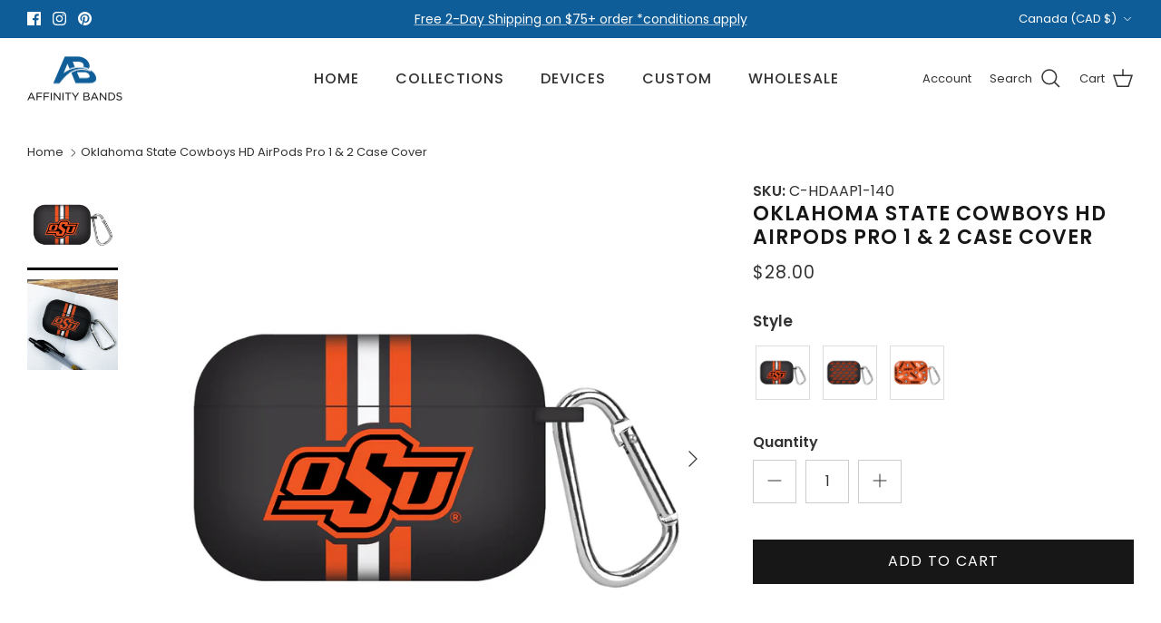

--- FILE ---
content_type: text/html; charset=utf-8
request_url: https://affinitybands.com/en-ca/products/oklahoma-state-cowboys-hd-airpods-pro-case-cover
body_size: 52211
content:
<!DOCTYPE html><html lang="en" dir="ltr">
<head>
<script src="https://sapi.negate.io/script/rlBpGsFRsbkTa1/v/zYW9g==?shop=affinitybands.myshopify.com"></script>
  <!-- Google Tag Manager -->
  <script>
  window.dataLayer = window.dataLayer || [];
</script>
<script>(function(w,d,s,l,i){w[l]=w[l]||[];w[l].push({'gtm.start':
new Date().getTime(),event:'gtm.js'});var f=d.getElementsByTagName(s)[0],
j=d.createElement(s),dl=l!='dataLayer'?'&l='+l:'';j.async=true;j.src=
'https://www.googletagmanager.com/gtm.js?id='+i+dl;f.parentNode.insertBefore(j,f);
})(window,document,'script','dataLayer','GTM-KRZR87S6');</script>
<!-- End Google Tag Manager -->
<!-- starapps_core_start -->
<!-- This code is automatically managed by StarApps Studio -->
<!-- Please contact support@starapps.studio for any help -->
<!-- File location: snippets/starapps-core.liquid -->


    
<!-- starapps_core_end -->

  <!-- Symmetry 6.0.3 -->

  <title>
    Oklahoma State Cowboys HD AirPods Pro 1 &amp; 2 Case Cover &ndash; Affinity Bands
  </title>

  <meta charset="utf-8" />
<meta name="viewport" content="width=device-width,initial-scale=1.0" />
<meta http-equiv="X-UA-Compatible" content="IE=edge">

<link rel="preconnect" href="https://cdn.shopify.com" crossorigin>
<link rel="preconnect" href="https://fonts.shopify.com" crossorigin>
<link rel="preconnect" href="https://monorail-edge.shopifysvc.com"><link rel="preload" as="font" href="//affinitybands.com/cdn/fonts/poppins/poppins_n4.0ba78fa5af9b0e1a374041b3ceaadf0a43b41362.woff2" type="font/woff2" crossorigin><link rel="preload" as="font" href="//affinitybands.com/cdn/fonts/poppins/poppins_n5.ad5b4b72b59a00358afc706450c864c3c8323842.woff2" type="font/woff2" crossorigin><link rel="preload" as="font" href="//affinitybands.com/cdn/fonts/poppins/poppins_n6.aa29d4918bc243723d56b59572e18228ed0786f6.woff2" type="font/woff2" crossorigin><link rel="preload" as="font" href="//affinitybands.com/cdn/fonts/poppins/poppins_n5.ad5b4b72b59a00358afc706450c864c3c8323842.woff2" type="font/woff2" crossorigin><link rel="preload" href="//affinitybands.com/cdn/shop/t/126/assets/vendor.min.js?v=11589511144441591071697489430" as="script">
<link rel="preload" href="//affinitybands.com/cdn/shop/t/126/assets/theme.js?v=41310556753263969871722340572" as="script"><link rel="canonical" href="https://affinitybands.com/en-ca/products/oklahoma-state-cowboys-hd-airpods-pro-case-cover" /><link rel="icon" href="//affinitybands.com/cdn/shop/files/Affinity_Bands-Icon_ed700990-ce99-46c0-ac37-260a107c4c3c.png?crop=center&height=48&v=1648666228&width=48" type="image/png"><meta name="description" content="Apple compatible AirPods Pro case cover made with premium soft touch materials and precision molded for a perfect fit. Our industry leading 2.25m thick construction protects your AirPods charging case against bumps and drops. PRINTED ON FRONT SIDE ONLY.. We designed it to be a convenient and secure cover to carry your ">
<style>
    @font-face {
  font-family: Poppins;
  font-weight: 400;
  font-style: normal;
  font-display: fallback;
  src: url("//affinitybands.com/cdn/fonts/poppins/poppins_n4.0ba78fa5af9b0e1a374041b3ceaadf0a43b41362.woff2") format("woff2"),
       url("//affinitybands.com/cdn/fonts/poppins/poppins_n4.214741a72ff2596839fc9760ee7a770386cf16ca.woff") format("woff");
}

    @font-face {
  font-family: Poppins;
  font-weight: 700;
  font-style: normal;
  font-display: fallback;
  src: url("//affinitybands.com/cdn/fonts/poppins/poppins_n7.56758dcf284489feb014a026f3727f2f20a54626.woff2") format("woff2"),
       url("//affinitybands.com/cdn/fonts/poppins/poppins_n7.f34f55d9b3d3205d2cd6f64955ff4b36f0cfd8da.woff") format("woff");
}

    @font-face {
  font-family: Poppins;
  font-weight: 500;
  font-style: normal;
  font-display: fallback;
  src: url("//affinitybands.com/cdn/fonts/poppins/poppins_n5.ad5b4b72b59a00358afc706450c864c3c8323842.woff2") format("woff2"),
       url("//affinitybands.com/cdn/fonts/poppins/poppins_n5.33757fdf985af2d24b32fcd84c9a09224d4b2c39.woff") format("woff");
}

    @font-face {
  font-family: Poppins;
  font-weight: 400;
  font-style: italic;
  font-display: fallback;
  src: url("//affinitybands.com/cdn/fonts/poppins/poppins_i4.846ad1e22474f856bd6b81ba4585a60799a9f5d2.woff2") format("woff2"),
       url("//affinitybands.com/cdn/fonts/poppins/poppins_i4.56b43284e8b52fc64c1fd271f289a39e8477e9ec.woff") format("woff");
}

    @font-face {
  font-family: Poppins;
  font-weight: 700;
  font-style: italic;
  font-display: fallback;
  src: url("//affinitybands.com/cdn/fonts/poppins/poppins_i7.42fd71da11e9d101e1e6c7932199f925f9eea42d.woff2") format("woff2"),
       url("//affinitybands.com/cdn/fonts/poppins/poppins_i7.ec8499dbd7616004e21155106d13837fff4cf556.woff") format("woff");
}

    @font-face {
  font-family: Poppins;
  font-weight: 600;
  font-style: normal;
  font-display: fallback;
  src: url("//affinitybands.com/cdn/fonts/poppins/poppins_n6.aa29d4918bc243723d56b59572e18228ed0786f6.woff2") format("woff2"),
       url("//affinitybands.com/cdn/fonts/poppins/poppins_n6.5f815d845fe073750885d5b7e619ee00e8111208.woff") format("woff");
}

    @font-face {
  font-family: Poppins;
  font-weight: 500;
  font-style: normal;
  font-display: fallback;
  src: url("//affinitybands.com/cdn/fonts/poppins/poppins_n5.ad5b4b72b59a00358afc706450c864c3c8323842.woff2") format("woff2"),
       url("//affinitybands.com/cdn/fonts/poppins/poppins_n5.33757fdf985af2d24b32fcd84c9a09224d4b2c39.woff") format("woff");
}

    @font-face {
  font-family: Poppins;
  font-weight: 500;
  font-style: normal;
  font-display: fallback;
  src: url("//affinitybands.com/cdn/fonts/poppins/poppins_n5.ad5b4b72b59a00358afc706450c864c3c8323842.woff2") format("woff2"),
       url("//affinitybands.com/cdn/fonts/poppins/poppins_n5.33757fdf985af2d24b32fcd84c9a09224d4b2c39.woff") format("woff");
}

    @font-face {
  font-family: Poppins;
  font-weight: 600;
  font-style: normal;
  font-display: fallback;
  src: url("//affinitybands.com/cdn/fonts/poppins/poppins_n6.aa29d4918bc243723d56b59572e18228ed0786f6.woff2") format("woff2"),
       url("//affinitybands.com/cdn/fonts/poppins/poppins_n6.5f815d845fe073750885d5b7e619ee00e8111208.woff") format("woff");
}

  </style>

  <meta property="og:site_name" content="Affinity Bands">
<meta property="og:url" content="https://affinitybands.com/en-ca/products/oklahoma-state-cowboys-hd-airpods-pro-case-cover">
<meta property="og:title" content="Oklahoma State Cowboys HD AirPods Pro 1 &amp; 2 Case Cover">
<meta property="og:type" content="product">
<meta property="og:description" content="Apple compatible AirPods Pro case cover made with premium soft touch materials and precision molded for a perfect fit. Our industry leading 2.25m thick construction protects your AirPods charging case against bumps and drops. PRINTED ON FRONT SIDE ONLY.. We designed it to be a convenient and secure cover to carry your "><meta property="og:image" content="http://affinitybands.com/cdn/shop/products/OklahomaState_ca08cce4-1214-4068-9115-9bc139bcada3_1200x1200.jpg?v=1649705791">
  <meta property="og:image:secure_url" content="https://affinitybands.com/cdn/shop/products/OklahomaState_ca08cce4-1214-4068-9115-9bc139bcada3_1200x1200.jpg?v=1649705791">
  <meta property="og:image:width" content="2000">
  <meta property="og:image:height" content="2000"><meta property="og:price:amount" content="28.00">
  <meta property="og:price:currency" content="CAD"><meta name="twitter:card" content="summary_large_image">
<meta name="twitter:title" content="Oklahoma State Cowboys HD AirPods Pro 1 &amp; 2 Case Cover">
<meta name="twitter:description" content="Apple compatible AirPods Pro case cover made with premium soft touch materials and precision molded for a perfect fit. Our industry leading 2.25m thick construction protects your AirPods charging case against bumps and drops. PRINTED ON FRONT SIDE ONLY.. We designed it to be a convenient and secure cover to carry your ">


  <link href="//affinitybands.com/cdn/shop/t/126/assets/styles.css?v=172523274449776278701698931350" rel="stylesheet" type="text/css" media="all" />
<script>
    window.theme = window.theme || {};
    theme.money_format_with_product_code_preference = "${{amount}}";
    theme.money_format_with_cart_code_preference = "${{amount}} CAD";
    theme.money_format = "${{amount}}";
    theme.strings = {
      previous: "Previous",
      next: "Next",
      addressError: "Error looking up that address",
      addressNoResults: "No results for that address",
      addressQueryLimit: "You have exceeded the Google API usage limit. Consider upgrading to a \u003ca href=\"https:\/\/developers.google.com\/maps\/premium\/usage-limits\"\u003ePremium Plan\u003c\/a\u003e.",
      authError: "There was a problem authenticating your Google Maps API Key.",
      icon_labels_left: "Left",
      icon_labels_right: "Right",
      icon_labels_down: "Down",
      icon_labels_close: "Close",
      icon_labels_plus: "Plus",
      imageSlider: "Image slider",
      cart_terms_confirmation: "You must agree to the terms and conditions before continuing.",
      cart_general_quantity_too_high: "You can only have [QUANTITY] in your cart",
      products_listing_from: "From",
      layout_live_search_see_all: "See all results",
      products_product_add_to_cart: "Add to Cart",
      products_variant_no_stock: "Sold out",
      products_variant_non_existent: "Unavailable",
      products_product_pick_a: "Pick a",
      general_navigation_menu_toggle_aria_label: "Toggle menu",
      general_accessibility_labels_close: "Close",
      products_product_added_to_cart: "Added to cart",
      general_quick_search_pages: "Pages",
      general_quick_search_no_results: "Sorry, we couldn\u0026#39;t find any results",
      collections_general_see_all_subcollections: "See all..."
    };
    theme.routes = {
      cart_url: '/en-ca/cart',
      cart_add_url: '/en-ca/cart/add.js',
      cart_update_url: '/en-ca/cart/update.js',
      predictive_search_url: '/en-ca/search/suggest'
    };
    theme.settings = {
      cart_type: "page",
      after_add_to_cart: "notification",
      quickbuy_style: "off",
      avoid_orphans: false
    };
    document.documentElement.classList.add('js');
  </script>

  <script src="//affinitybands.com/cdn/shop/t/126/assets/vendor.min.js?v=11589511144441591071697489430" defer="defer"></script>
  <script src="//affinitybands.com/cdn/shop/t/126/assets/theme.js?v=41310556753263969871722340572" defer="defer"></script>

  <script>window.performance && window.performance.mark && window.performance.mark('shopify.content_for_header.start');</script><meta name="google-site-verification" content="-wVmnsQGJInPUmEpZB25MUGIyUgODSXh1bYCGcjEVy4">
<meta name="google-site-verification" content="NLLS1a-kWdSCTPrcZtaUw2166FqWpJNqe-Ho9OMx3KM">
<meta id="shopify-digital-wallet" name="shopify-digital-wallet" content="/1611169866/digital_wallets/dialog">
<meta name="shopify-checkout-api-token" content="7e77b95064f36c18b1d5dfbf54cf2cfb">
<meta id="in-context-paypal-metadata" data-shop-id="1611169866" data-venmo-supported="false" data-environment="production" data-locale="en_US" data-paypal-v4="true" data-currency="CAD">
<link rel="alternate" hreflang="x-default" href="https://affinitybands.com/products/oklahoma-state-cowboys-hd-airpods-pro-case-cover">
<link rel="alternate" hreflang="en" href="https://affinitybands.com/products/oklahoma-state-cowboys-hd-airpods-pro-case-cover">
<link rel="alternate" hreflang="en-CA" href="https://affinitybands.com/en-ca/products/oklahoma-state-cowboys-hd-airpods-pro-case-cover">
<link rel="alternate" type="application/json+oembed" href="https://affinitybands.com/en-ca/products/oklahoma-state-cowboys-hd-airpods-pro-case-cover.oembed">
<script async="async" src="/checkouts/internal/preloads.js?locale=en-CA"></script>
<link rel="preconnect" href="https://shop.app" crossorigin="anonymous">
<script async="async" src="https://shop.app/checkouts/internal/preloads.js?locale=en-CA&shop_id=1611169866" crossorigin="anonymous"></script>
<script id="apple-pay-shop-capabilities" type="application/json">{"shopId":1611169866,"countryCode":"US","currencyCode":"CAD","merchantCapabilities":["supports3DS"],"merchantId":"gid:\/\/shopify\/Shop\/1611169866","merchantName":"Affinity Bands","requiredBillingContactFields":["postalAddress","email","phone"],"requiredShippingContactFields":["postalAddress","email","phone"],"shippingType":"shipping","supportedNetworks":["visa","masterCard","amex","discover","elo","jcb"],"total":{"type":"pending","label":"Affinity Bands","amount":"1.00"},"shopifyPaymentsEnabled":true,"supportsSubscriptions":true}</script>
<script id="shopify-features" type="application/json">{"accessToken":"7e77b95064f36c18b1d5dfbf54cf2cfb","betas":["rich-media-storefront-analytics"],"domain":"affinitybands.com","predictiveSearch":true,"shopId":1611169866,"locale":"en"}</script>
<script>var Shopify = Shopify || {};
Shopify.shop = "affinitybands.myshopify.com";
Shopify.locale = "en";
Shopify.currency = {"active":"CAD","rate":"1.40008085"};
Shopify.country = "CA";
Shopify.theme = {"name":"Oct 2023 - Symmetry - Update Cleaner","id":122131972195,"schema_name":"Symmetry","schema_version":"6.0.3","theme_store_id":568,"role":"main"};
Shopify.theme.handle = "null";
Shopify.theme.style = {"id":null,"handle":null};
Shopify.cdnHost = "affinitybands.com/cdn";
Shopify.routes = Shopify.routes || {};
Shopify.routes.root = "/en-ca/";</script>
<script type="module">!function(o){(o.Shopify=o.Shopify||{}).modules=!0}(window);</script>
<script>!function(o){function n(){var o=[];function n(){o.push(Array.prototype.slice.apply(arguments))}return n.q=o,n}var t=o.Shopify=o.Shopify||{};t.loadFeatures=n(),t.autoloadFeatures=n()}(window);</script>
<script>
  window.ShopifyPay = window.ShopifyPay || {};
  window.ShopifyPay.apiHost = "shop.app\/pay";
  window.ShopifyPay.redirectState = null;
</script>
<script id="shop-js-analytics" type="application/json">{"pageType":"product"}</script>
<script defer="defer" async type="module" src="//affinitybands.com/cdn/shopifycloud/shop-js/modules/v2/client.init-shop-cart-sync_BT-GjEfc.en.esm.js"></script>
<script defer="defer" async type="module" src="//affinitybands.com/cdn/shopifycloud/shop-js/modules/v2/chunk.common_D58fp_Oc.esm.js"></script>
<script defer="defer" async type="module" src="//affinitybands.com/cdn/shopifycloud/shop-js/modules/v2/chunk.modal_xMitdFEc.esm.js"></script>
<script type="module">
  await import("//affinitybands.com/cdn/shopifycloud/shop-js/modules/v2/client.init-shop-cart-sync_BT-GjEfc.en.esm.js");
await import("//affinitybands.com/cdn/shopifycloud/shop-js/modules/v2/chunk.common_D58fp_Oc.esm.js");
await import("//affinitybands.com/cdn/shopifycloud/shop-js/modules/v2/chunk.modal_xMitdFEc.esm.js");

  window.Shopify.SignInWithShop?.initShopCartSync?.({"fedCMEnabled":true,"windoidEnabled":true});

</script>
<script>
  window.Shopify = window.Shopify || {};
  if (!window.Shopify.featureAssets) window.Shopify.featureAssets = {};
  window.Shopify.featureAssets['shop-js'] = {"shop-cart-sync":["modules/v2/client.shop-cart-sync_DZOKe7Ll.en.esm.js","modules/v2/chunk.common_D58fp_Oc.esm.js","modules/v2/chunk.modal_xMitdFEc.esm.js"],"init-fed-cm":["modules/v2/client.init-fed-cm_B6oLuCjv.en.esm.js","modules/v2/chunk.common_D58fp_Oc.esm.js","modules/v2/chunk.modal_xMitdFEc.esm.js"],"shop-cash-offers":["modules/v2/client.shop-cash-offers_D2sdYoxE.en.esm.js","modules/v2/chunk.common_D58fp_Oc.esm.js","modules/v2/chunk.modal_xMitdFEc.esm.js"],"shop-login-button":["modules/v2/client.shop-login-button_QeVjl5Y3.en.esm.js","modules/v2/chunk.common_D58fp_Oc.esm.js","modules/v2/chunk.modal_xMitdFEc.esm.js"],"pay-button":["modules/v2/client.pay-button_DXTOsIq6.en.esm.js","modules/v2/chunk.common_D58fp_Oc.esm.js","modules/v2/chunk.modal_xMitdFEc.esm.js"],"shop-button":["modules/v2/client.shop-button_DQZHx9pm.en.esm.js","modules/v2/chunk.common_D58fp_Oc.esm.js","modules/v2/chunk.modal_xMitdFEc.esm.js"],"avatar":["modules/v2/client.avatar_BTnouDA3.en.esm.js"],"init-windoid":["modules/v2/client.init-windoid_CR1B-cfM.en.esm.js","modules/v2/chunk.common_D58fp_Oc.esm.js","modules/v2/chunk.modal_xMitdFEc.esm.js"],"init-shop-for-new-customer-accounts":["modules/v2/client.init-shop-for-new-customer-accounts_C_vY_xzh.en.esm.js","modules/v2/client.shop-login-button_QeVjl5Y3.en.esm.js","modules/v2/chunk.common_D58fp_Oc.esm.js","modules/v2/chunk.modal_xMitdFEc.esm.js"],"init-shop-email-lookup-coordinator":["modules/v2/client.init-shop-email-lookup-coordinator_BI7n9ZSv.en.esm.js","modules/v2/chunk.common_D58fp_Oc.esm.js","modules/v2/chunk.modal_xMitdFEc.esm.js"],"init-shop-cart-sync":["modules/v2/client.init-shop-cart-sync_BT-GjEfc.en.esm.js","modules/v2/chunk.common_D58fp_Oc.esm.js","modules/v2/chunk.modal_xMitdFEc.esm.js"],"shop-toast-manager":["modules/v2/client.shop-toast-manager_DiYdP3xc.en.esm.js","modules/v2/chunk.common_D58fp_Oc.esm.js","modules/v2/chunk.modal_xMitdFEc.esm.js"],"init-customer-accounts":["modules/v2/client.init-customer-accounts_D9ZNqS-Q.en.esm.js","modules/v2/client.shop-login-button_QeVjl5Y3.en.esm.js","modules/v2/chunk.common_D58fp_Oc.esm.js","modules/v2/chunk.modal_xMitdFEc.esm.js"],"init-customer-accounts-sign-up":["modules/v2/client.init-customer-accounts-sign-up_iGw4briv.en.esm.js","modules/v2/client.shop-login-button_QeVjl5Y3.en.esm.js","modules/v2/chunk.common_D58fp_Oc.esm.js","modules/v2/chunk.modal_xMitdFEc.esm.js"],"shop-follow-button":["modules/v2/client.shop-follow-button_CqMgW2wH.en.esm.js","modules/v2/chunk.common_D58fp_Oc.esm.js","modules/v2/chunk.modal_xMitdFEc.esm.js"],"checkout-modal":["modules/v2/client.checkout-modal_xHeaAweL.en.esm.js","modules/v2/chunk.common_D58fp_Oc.esm.js","modules/v2/chunk.modal_xMitdFEc.esm.js"],"shop-login":["modules/v2/client.shop-login_D91U-Q7h.en.esm.js","modules/v2/chunk.common_D58fp_Oc.esm.js","modules/v2/chunk.modal_xMitdFEc.esm.js"],"lead-capture":["modules/v2/client.lead-capture_BJmE1dJe.en.esm.js","modules/v2/chunk.common_D58fp_Oc.esm.js","modules/v2/chunk.modal_xMitdFEc.esm.js"],"payment-terms":["modules/v2/client.payment-terms_Ci9AEqFq.en.esm.js","modules/v2/chunk.common_D58fp_Oc.esm.js","modules/v2/chunk.modal_xMitdFEc.esm.js"]};
</script>
<script>(function() {
  var isLoaded = false;
  function asyncLoad() {
    if (isLoaded) return;
    isLoaded = true;
    var urls = ["https:\/\/intg.snapchat.com\/shopify\/shopify-scevent-init.js?id=2d932f27-5d2d-458c-8dcf-abc03296083c\u0026shop=affinitybands.myshopify.com","https:\/\/cdn.shopify.com\/s\/files\/1\/0016\/1116\/9866\/t\/126\/assets\/booster_eu_cookie_1611169866.js?v=1697655921\u0026shop=affinitybands.myshopify.com"];
    for (var i = 0; i < urls.length; i++) {
      var s = document.createElement('script');
      s.type = 'text/javascript';
      s.async = true;
      s.src = urls[i];
      var x = document.getElementsByTagName('script')[0];
      x.parentNode.insertBefore(s, x);
    }
  };
  if(window.attachEvent) {
    window.attachEvent('onload', asyncLoad);
  } else {
    window.addEventListener('load', asyncLoad, false);
  }
})();</script>
<script id="__st">var __st={"a":1611169866,"offset":-18000,"reqid":"60ca6a4a-b773-40b4-823e-3fa83603ff5d-1769158722","pageurl":"affinitybands.com\/en-ca\/products\/oklahoma-state-cowboys-hd-airpods-pro-case-cover","u":"396ac29dd613","p":"product","rtyp":"product","rid":6725563252835};</script>
<script>window.ShopifyPaypalV4VisibilityTracking = true;</script>
<script id="captcha-bootstrap">!function(){'use strict';const t='contact',e='account',n='new_comment',o=[[t,t],['blogs',n],['comments',n],[t,'customer']],c=[[e,'customer_login'],[e,'guest_login'],[e,'recover_customer_password'],[e,'create_customer']],r=t=>t.map((([t,e])=>`form[action*='/${t}']:not([data-nocaptcha='true']) input[name='form_type'][value='${e}']`)).join(','),a=t=>()=>t?[...document.querySelectorAll(t)].map((t=>t.form)):[];function s(){const t=[...o],e=r(t);return a(e)}const i='password',u='form_key',d=['recaptcha-v3-token','g-recaptcha-response','h-captcha-response',i],f=()=>{try{return window.sessionStorage}catch{return}},m='__shopify_v',_=t=>t.elements[u];function p(t,e,n=!1){try{const o=window.sessionStorage,c=JSON.parse(o.getItem(e)),{data:r}=function(t){const{data:e,action:n}=t;return t[m]||n?{data:e,action:n}:{data:t,action:n}}(c);for(const[e,n]of Object.entries(r))t.elements[e]&&(t.elements[e].value=n);n&&o.removeItem(e)}catch(o){console.error('form repopulation failed',{error:o})}}const l='form_type',E='cptcha';function T(t){t.dataset[E]=!0}const w=window,h=w.document,L='Shopify',v='ce_forms',y='captcha';let A=!1;((t,e)=>{const n=(g='f06e6c50-85a8-45c8-87d0-21a2b65856fe',I='https://cdn.shopify.com/shopifycloud/storefront-forms-hcaptcha/ce_storefront_forms_captcha_hcaptcha.v1.5.2.iife.js',D={infoText:'Protected by hCaptcha',privacyText:'Privacy',termsText:'Terms'},(t,e,n)=>{const o=w[L][v],c=o.bindForm;if(c)return c(t,g,e,D).then(n);var r;o.q.push([[t,g,e,D],n]),r=I,A||(h.body.append(Object.assign(h.createElement('script'),{id:'captcha-provider',async:!0,src:r})),A=!0)});var g,I,D;w[L]=w[L]||{},w[L][v]=w[L][v]||{},w[L][v].q=[],w[L][y]=w[L][y]||{},w[L][y].protect=function(t,e){n(t,void 0,e),T(t)},Object.freeze(w[L][y]),function(t,e,n,w,h,L){const[v,y,A,g]=function(t,e,n){const i=e?o:[],u=t?c:[],d=[...i,...u],f=r(d),m=r(i),_=r(d.filter((([t,e])=>n.includes(e))));return[a(f),a(m),a(_),s()]}(w,h,L),I=t=>{const e=t.target;return e instanceof HTMLFormElement?e:e&&e.form},D=t=>v().includes(t);t.addEventListener('submit',(t=>{const e=I(t);if(!e)return;const n=D(e)&&!e.dataset.hcaptchaBound&&!e.dataset.recaptchaBound,o=_(e),c=g().includes(e)&&(!o||!o.value);(n||c)&&t.preventDefault(),c&&!n&&(function(t){try{if(!f())return;!function(t){const e=f();if(!e)return;const n=_(t);if(!n)return;const o=n.value;o&&e.removeItem(o)}(t);const e=Array.from(Array(32),(()=>Math.random().toString(36)[2])).join('');!function(t,e){_(t)||t.append(Object.assign(document.createElement('input'),{type:'hidden',name:u})),t.elements[u].value=e}(t,e),function(t,e){const n=f();if(!n)return;const o=[...t.querySelectorAll(`input[type='${i}']`)].map((({name:t})=>t)),c=[...d,...o],r={};for(const[a,s]of new FormData(t).entries())c.includes(a)||(r[a]=s);n.setItem(e,JSON.stringify({[m]:1,action:t.action,data:r}))}(t,e)}catch(e){console.error('failed to persist form',e)}}(e),e.submit())}));const S=(t,e)=>{t&&!t.dataset[E]&&(n(t,e.some((e=>e===t))),T(t))};for(const o of['focusin','change'])t.addEventListener(o,(t=>{const e=I(t);D(e)&&S(e,y())}));const B=e.get('form_key'),M=e.get(l),P=B&&M;t.addEventListener('DOMContentLoaded',(()=>{const t=y();if(P)for(const e of t)e.elements[l].value===M&&p(e,B);[...new Set([...A(),...v().filter((t=>'true'===t.dataset.shopifyCaptcha))])].forEach((e=>S(e,t)))}))}(h,new URLSearchParams(w.location.search),n,t,e,['guest_login'])})(!0,!0)}();</script>
<script integrity="sha256-4kQ18oKyAcykRKYeNunJcIwy7WH5gtpwJnB7kiuLZ1E=" data-source-attribution="shopify.loadfeatures" defer="defer" src="//affinitybands.com/cdn/shopifycloud/storefront/assets/storefront/load_feature-a0a9edcb.js" crossorigin="anonymous"></script>
<script crossorigin="anonymous" defer="defer" src="//affinitybands.com/cdn/shopifycloud/storefront/assets/shopify_pay/storefront-65b4c6d7.js?v=20250812"></script>
<script data-source-attribution="shopify.dynamic_checkout.dynamic.init">var Shopify=Shopify||{};Shopify.PaymentButton=Shopify.PaymentButton||{isStorefrontPortableWallets:!0,init:function(){window.Shopify.PaymentButton.init=function(){};var t=document.createElement("script");t.src="https://affinitybands.com/cdn/shopifycloud/portable-wallets/latest/portable-wallets.en.js",t.type="module",document.head.appendChild(t)}};
</script>
<script data-source-attribution="shopify.dynamic_checkout.buyer_consent">
  function portableWalletsHideBuyerConsent(e){var t=document.getElementById("shopify-buyer-consent"),n=document.getElementById("shopify-subscription-policy-button");t&&n&&(t.classList.add("hidden"),t.setAttribute("aria-hidden","true"),n.removeEventListener("click",e))}function portableWalletsShowBuyerConsent(e){var t=document.getElementById("shopify-buyer-consent"),n=document.getElementById("shopify-subscription-policy-button");t&&n&&(t.classList.remove("hidden"),t.removeAttribute("aria-hidden"),n.addEventListener("click",e))}window.Shopify?.PaymentButton&&(window.Shopify.PaymentButton.hideBuyerConsent=portableWalletsHideBuyerConsent,window.Shopify.PaymentButton.showBuyerConsent=portableWalletsShowBuyerConsent);
</script>
<script data-source-attribution="shopify.dynamic_checkout.cart.bootstrap">document.addEventListener("DOMContentLoaded",(function(){function t(){return document.querySelector("shopify-accelerated-checkout-cart, shopify-accelerated-checkout")}if(t())Shopify.PaymentButton.init();else{new MutationObserver((function(e,n){t()&&(Shopify.PaymentButton.init(),n.disconnect())})).observe(document.body,{childList:!0,subtree:!0})}}));
</script>
<link id="shopify-accelerated-checkout-styles" rel="stylesheet" media="screen" href="https://affinitybands.com/cdn/shopifycloud/portable-wallets/latest/accelerated-checkout-backwards-compat.css" crossorigin="anonymous">
<style id="shopify-accelerated-checkout-cart">
        #shopify-buyer-consent {
  margin-top: 1em;
  display: inline-block;
  width: 100%;
}

#shopify-buyer-consent.hidden {
  display: none;
}

#shopify-subscription-policy-button {
  background: none;
  border: none;
  padding: 0;
  text-decoration: underline;
  font-size: inherit;
  cursor: pointer;
}

#shopify-subscription-policy-button::before {
  box-shadow: none;
}

      </style>
<script id="sections-script" data-sections="product-recommendations" defer="defer" src="//affinitybands.com/cdn/shop/t/126/compiled_assets/scripts.js?v=47902"></script>
<script>window.performance && window.performance.mark && window.performance.mark('shopify.content_for_header.end');</script>
 
 <!-- BEGIN app block: shopify://apps/variant-title-king/blocks/starapps-vtk-embed/b9b7a642-58c3-4fe1-8f1b-ed3e502da04b -->
<script >
    window.vtkData = function() {return {"shop":{"shopify_domain":"affinitybands.myshopify.com","enable":true,"default_language":"en"},"app_setting":{"template":"{product_title} {variant_name}","title_selector":null,"template_compiled":["{product_title}","{variant_name}"],"value_seperator":"{space}-{space}","products_updated":true,"collection_title_selector":"","products_deleted_at":null,"product_data_source":"js"},"product_options":[],"storefront_access_token":null};}
</script>
<script src=https://cdn.shopify.com/extensions/019a53d4-c1ea-7fb2-998c-0a892b8b43c3/variant_title_king-14/assets/variant-title-king.min.js async></script>

<!-- END app block --><!-- BEGIN app block: shopify://apps/zepto-product-personalizer/blocks/product_personalizer_main/7411210d-7b32-4c09-9455-e129e3be4729 --><!-- BEGIN app snippet: product-personalizer -->



  
 
 

<!-- END app snippet -->
<!-- BEGIN app snippet: zepto_common --><script>
var pplr_cart = {"note":null,"attributes":{},"original_total_price":0,"total_price":0,"total_discount":0,"total_weight":0.0,"item_count":0,"items":[],"requires_shipping":false,"currency":"CAD","items_subtotal_price":0,"cart_level_discount_applications":[],"checkout_charge_amount":0};
var pplr_shop_currency = "USD";
var pplr_enabled_currencies_size = 2;
var pplr_money_formate = "${{amount}}";
var pplr_manual_theme_selector=["CartCount span","tr:has([name*=updates])","tr img:first",".line-item__title, .meta span",".pplr_item_price",".pplr_item_line_price",".pplr_item_remove",".pplr_item_update",".pplr_subtotal_price","form[action*=cart] [name=checkout]","Click To View Image"];
</script>
<script defer src="//cdn-zeptoapps.com/product-personalizer/pplr_common.js?v=23" ></script><!-- END app snippet -->

<!-- END app block --><!-- BEGIN app block: shopify://apps/starapps-variant-image/blocks/starapps-via-embed/2a01d106-3d10-48e8-ba53-5cb971217ac4 -->





    
      
      
      
      
        <script src="https://cdn.starapps.studio/apps/via/affinitybands/script-1754294307.js" async crossorigin="anonymous" data-theme-script="Symmetry"></script>
      
    

    

    
    
      <script src="https://cdn.shopify.com/extensions/019b8ded-e117-7ce2-a469-ec8f78d5408d/variant-image-automator-33/assets/store-front-error-tracking.js" via-js-type="error-tracking" defer></script>
    
    <script via-metafields>window.viaData = {
        limitOnProduct: null,
        viaStatus: null
      }
    </script>
<!-- END app block --><!-- BEGIN app block: shopify://apps/swatch-king/blocks/variant-swatch-king/0850b1e4-ba30-4a0d-a8f4-f9a939276d7d -->


















































  <script>
    window.vsk_data = function(){
      return {
        "block_collection_settings": {"alignment":"left","enable":false,"swatch_location":"After title","switch_on_hover":false,"preselect_variant":false,"current_template":"product"},
        "currency": "USD",
        "currency_symbol": "$",
        "primary_locale": "en",
        "localized_string": {},
        "app_setting_styles": {"products_swatch_presentation":{"slide_left_button_svg":"","slide_right_button_svg":""},"collections_swatch_presentation":{"minified":true,"minified_products":true,"minified_template":"+{count} Colors","slide_left_button_svg":"","minified_display_count":[4,4],"slide_right_button_svg":""}},
        "app_setting": {"display_logs":false,"default_preset":2485,"pre_hide_strategy":"hide-all-theme-selectors","swatch_url_source":"cdn","product_data_source":"storefront","data_url_source":"cdn","new_script":true},
        "app_setting_config": {"app_execution_strategy":"all","collections_options_disabled":null,"default_swatch_image":"","do_not_select_an_option":{"text":"Select a {{ option_name }}","status":true,"control_add_to_cart":true,"allow_virtual_trigger":true,"make_a_selection_text":"Select a {{ option_name }}","auto_select_options_list":[]},"history_free_group_navigation":false,"notranslate":false,"products_options_disabled":null,"size_chart":{"type":"theme","labels":"size,sizes,taille,größe,tamanho,tamaño,koko,サイズ","position":"right","size_chart_app":"","size_chart_app_css":"","size_chart_app_selector":""},"session_storage_timeout_seconds":60,"enable_swatch":{"cart":{"enable_on_cart_product_grid":false,"enable_on_cart_featured_product":true},"home":{"enable_on_home_product_grid":false,"enable_on_home_featured_product":true},"pages":{"enable_on_custom_product_grid":false,"enable_on_custom_featured_product":true},"article":{"enable_on_article_product_grid":false,"enable_on_article_featured_product":true},"products":{"enable_on_main_product":true,"enable_on_product_grid":false},"collections":{"enable_on_collection_quick_view":true,"enable_on_collection_product_grid":false},"list_collections":{"enable_on_list_collection_quick_view":true,"enable_on_list_collection_product_grid":false}},"product_template":{"group_swatches":true,"variant_swatches":true},"product_batch_size":250,"use_optimized_urls":true,"enable_error_tracking":true,"enable_event_tracking":false,"preset_badge":{"order":[{"name":"sold_out","order":0},{"name":"sale","order":1},{"name":"new","order":2}],"new_badge_text":"NEW","new_badge_color":"#FFFFFF","sale_badge_text":"SALE","sale_badge_color":"#FFFFFF","new_badge_bg_color":"#121212D1","sale_badge_bg_color":"#D91C01D1","sold_out_badge_text":"SOLD OUT","sold_out_badge_color":"#FFFFFF","new_show_when_all_same":false,"sale_show_when_all_same":false,"sold_out_badge_bg_color":"#BBBBBBD1","new_product_max_duration":90,"sold_out_show_when_all_same":false,"min_price_diff_for_sale_badge":5}},
        "theme_settings_map": {"132605018211":36559,"122131972195":36559,"120952062051":29223,"121638617187":36559,"127179784291":36559,"121639239779":36559},
        "theme_settings": {"36559":{"id":36559,"configurations":{"products":{"theme_type":"dawn","swatch_root":{"position":"before","selector":".option-selectors,.selector-wrapper, .sa-variant-picker","groups_selector":"","section_selector":"[data-section-type=\"product-template\"], .template-product #main-product-detail, [data-section-type=\"featured-product\"], [data-section-type=\"main-product\"], .slider-collection-listing .product-detail .product-form, .quickbuy-container .product-form, .product-block.expanded .product-detail .product-form","secondary_position":"","secondary_selector":"","use_section_as_root":true},"option_selectors":".option-selectors input,.selector-wrapper select","selectors_to_hide":[".selector-wrapper",".option-selectors"],"json_data_selector":"","add_to_cart_selector":".input-row [type=\"submit\"]","custom_button_params":{"data":[{"value_attribute":"data-value","option_attribute":"data-name"}],"selected_selector":".active"},"option_index_attributes":["data-index","data-option-position","data-object","data-product-option","data-option-index","name"],"add_to_cart_text_selector":".input-row [type=\"submit\"]","selectors_to_hide_override":"","add_to_cart_enabled_classes":"","add_to_cart_disabled_classes":""},"collections":{"grid_updates":[{"type":"On sale","template":"\u003cspan class=\"product-label product-label--sale\" {{display_on_available}} {{display_on_sale}}\u003e\u003cspan\u003e{{ percentage_difference }}% off\u003c\/span\u003e\n  \u003c\/span\u003e","display_position":"bottom","display_selector":".image-label-wrap","element_selector":".product-label--sale"},{"type":"In stock","template":"\u003cspan class=\"product-label product-label--stock\"{{display_on_available}} {{hide_on_sale}}\u003e\u003cspan\u003e{{ inventory_quantity }} in stock\u003c\/span\u003e\n  \u003c\/span\u003e","display_position":"bottom","display_selector":".image-label-wrap","element_selector":".product-label--stock"},{"type":"price","template":" \u003cspan class=\"product-price__item product-price__amount product-price__amount--on-sale theme-money price\" {display_on_sale}\u003e{price_with_format} \u003c\/span\u003e\n\u003cspan class=\"product-price__item product-price__amount  theme-money\" {hide_on_sale}\u003e{{price_with_format}}\u003c\/span\u003e\u003cspan class=\"product-price__item product-price__compare theme-money amount\" {display_on_sale}\u003e{{compare_at_price_with_format}}\u003c\/span\u003e","display_position":"replace","display_selector":".product-price, .price","element_selector":""}],"data_selectors":{"url":"a","title":".product-block__title, .title","attributes":["data-product-id:pid"],"form_input":"","featured_image":"img","secondary_image":"picture"},"attribute_updates":[{"selector":null,"template":null,"attribute":null}],"selectors_to_hide":[".product-block-options",".product-label",".reducedfrom"],"json_data_selector":"[sa-swatch-json]","swatch_root_selector":".collection-listing .product-block","swatch_display_options":[{"label":"After image","position":"after","selector":".image-link, .image-label-wrap"},{"label":"After price","position":"after","selector":".product-price, .price"},{"label":"After title","position":"after","selector":".title, .product-block__title"}]}},"settings":{"products":{"handleize":false,"init_deferred":false,"label_split_symbol":"-","size_chart_selector":"","persist_group_variant":true,"hide_single_value_option":"none"},"collections":{"layer_index":12,"display_label":false,"continuous_lookup":3000,"json_data_from_api":true,"label_split_symbol":"-","price_trailing_zeroes":true,"hide_single_value_option":"none"}},"custom_scripts":[],"custom_css":".swatch-label {float: none !important;}\r\n.amount {text-decoration: line-through !important;}\r\n.hover-info {text-align: left !important;}","theme_store_ids":[568],"schema_theme_names":["Symmetry"],"pre_hide_css_code":null},"36559":{"id":36559,"configurations":{"products":{"theme_type":"dawn","swatch_root":{"position":"before","selector":".option-selectors,.selector-wrapper, .sa-variant-picker","groups_selector":"","section_selector":"[data-section-type=\"product-template\"], .template-product #main-product-detail, [data-section-type=\"featured-product\"], [data-section-type=\"main-product\"], .slider-collection-listing .product-detail .product-form, .quickbuy-container .product-form, .product-block.expanded .product-detail .product-form","secondary_position":"","secondary_selector":"","use_section_as_root":true},"option_selectors":".option-selectors input,.selector-wrapper select","selectors_to_hide":[".selector-wrapper",".option-selectors"],"json_data_selector":"","add_to_cart_selector":".input-row [type=\"submit\"]","custom_button_params":{"data":[{"value_attribute":"data-value","option_attribute":"data-name"}],"selected_selector":".active"},"option_index_attributes":["data-index","data-option-position","data-object","data-product-option","data-option-index","name"],"add_to_cart_text_selector":".input-row [type=\"submit\"]","selectors_to_hide_override":"","add_to_cart_enabled_classes":"","add_to_cart_disabled_classes":""},"collections":{"grid_updates":[{"type":"On sale","template":"\u003cspan class=\"product-label product-label--sale\" {{display_on_available}} {{display_on_sale}}\u003e\u003cspan\u003e{{ percentage_difference }}% off\u003c\/span\u003e\n  \u003c\/span\u003e","display_position":"bottom","display_selector":".image-label-wrap","element_selector":".product-label--sale"},{"type":"In stock","template":"\u003cspan class=\"product-label product-label--stock\"{{display_on_available}} {{hide_on_sale}}\u003e\u003cspan\u003e{{ inventory_quantity }} in stock\u003c\/span\u003e\n  \u003c\/span\u003e","display_position":"bottom","display_selector":".image-label-wrap","element_selector":".product-label--stock"},{"type":"price","template":" \u003cspan class=\"product-price__item product-price__amount product-price__amount--on-sale theme-money price\" {display_on_sale}\u003e{price_with_format} \u003c\/span\u003e\n\u003cspan class=\"product-price__item product-price__amount  theme-money\" {hide_on_sale}\u003e{{price_with_format}}\u003c\/span\u003e\u003cspan class=\"product-price__item product-price__compare theme-money amount\" {display_on_sale}\u003e{{compare_at_price_with_format}}\u003c\/span\u003e","display_position":"replace","display_selector":".product-price, .price","element_selector":""}],"data_selectors":{"url":"a","title":".product-block__title, .title","attributes":["data-product-id:pid"],"form_input":"","featured_image":"img","secondary_image":"picture"},"attribute_updates":[{"selector":null,"template":null,"attribute":null}],"selectors_to_hide":[".product-block-options",".product-label",".reducedfrom"],"json_data_selector":"[sa-swatch-json]","swatch_root_selector":".collection-listing .product-block","swatch_display_options":[{"label":"After image","position":"after","selector":".image-link, .image-label-wrap"},{"label":"After price","position":"after","selector":".product-price, .price"},{"label":"After title","position":"after","selector":".title, .product-block__title"}]}},"settings":{"products":{"handleize":false,"init_deferred":false,"label_split_symbol":"-","size_chart_selector":"","persist_group_variant":true,"hide_single_value_option":"none"},"collections":{"layer_index":12,"display_label":false,"continuous_lookup":3000,"json_data_from_api":true,"label_split_symbol":"-","price_trailing_zeroes":true,"hide_single_value_option":"none"}},"custom_scripts":[],"custom_css":".swatch-label {float: none !important;}\r\n.amount {text-decoration: line-through !important;}\r\n.hover-info {text-align: left !important;}","theme_store_ids":[568],"schema_theme_names":["Symmetry"],"pre_hide_css_code":null},"29223":{"id":29223,"configurations":{"products":{"theme_type":"brooklyn","swatch_root":{"position":"top","selector":".section.product_section.js-product_section form[action*=\"\/cart\/add\"], form[action*=\"\/cart\/add\"].shopify-product-form","groups_selector":"","section_selector":"#shopify-section-product-template, #shopify-section-page-product, #shopify-section-static-product, #shopify-section-product, #shopify-section-static-product-pages","secondary_position":"","secondary_selector":"","use_section_as_root":false},"option_selectors":"form input[type=\"radio\"]","selectors_to_hide":[".swatch_options, .swatches .swatch-variant-name","form[action=\"\/cart\/add\"] .product__variants","form[action=\"\/cart\/add\"] .form__row div.selector-wrapper","form .swatch.clearfix"],"json_data_selector":"","add_to_cart_selector":"[name=\"add\"]","custom_button_params":{"data":[{"value_attribute":"data-value","option_attribute":"data-name"}],"selected_selector":".active"},"option_index_attributes":["data-index","data-option-position","data-object","data-product-option","data-option-index","name"],"add_to_cart_text_selector":"[name=\"add\"]\u003espan","selectors_to_hide_override":"","add_to_cart_enabled_classes":"","add_to_cart_disabled_classes":""},"collections":{"grid_updates":[{"name":"sku","template":"SKU: {sku}","display_position":"replace","display_selector":".variant-sku","element_selector":""},{"name":"price","template":"{{price_with_format}}","display_position":"replace","display_selector":"[data-price]","element_selector":""}],"data_selectors":{"url":"a","title":".product-card__title","attributes":[],"form_input":"input[name=\"id\"]","featured_image":"img","secondary_image":"img.secondary"},"attribute_updates":[{"selector":null,"template":null,"attribute":null}],"selectors_to_hide":[".swatches .swatch-variant-name"],"json_data_selector":"[sa-swatch-json]","swatch_root_selector":"[sa-swatch-root]","swatch_display_options":[{"label":"After image","position":"after","selector":""},{"label":"After price","position":"after","selector":""},{"label":"After title","position":"after","selector":""}]}},"settings":{"products":{"handleize":false,"init_deferred":false,"label_split_symbol":"-","size_chart_selector":"","persist_group_variant":true,"hide_single_value_option":"none"},"collections":{"layer_index":12,"display_label":false,"continuous_lookup":3000,"json_data_from_api":false,"label_split_symbol":"-","price_trailing_zeroes":false,"hide_single_value_option":"none"}},"custom_scripts":[],"custom_css":"  .swatches.swatches-type-products{font-family: Poppins; } .swatches-type-collections .swatch-view-item{margin: 0.5rem .3rem 0.5rem 0 !important;}","theme_store_ids":[],"schema_theme_names":["Turbo"],"pre_hide_css_code":null},"36559":{"id":36559,"configurations":{"products":{"theme_type":"dawn","swatch_root":{"position":"before","selector":".option-selectors,.selector-wrapper, .sa-variant-picker","groups_selector":"","section_selector":"[data-section-type=\"product-template\"], .template-product #main-product-detail, [data-section-type=\"featured-product\"], [data-section-type=\"main-product\"], .slider-collection-listing .product-detail .product-form, .quickbuy-container .product-form, .product-block.expanded .product-detail .product-form","secondary_position":"","secondary_selector":"","use_section_as_root":true},"option_selectors":".option-selectors input,.selector-wrapper select","selectors_to_hide":[".selector-wrapper",".option-selectors"],"json_data_selector":"","add_to_cart_selector":".input-row [type=\"submit\"]","custom_button_params":{"data":[{"value_attribute":"data-value","option_attribute":"data-name"}],"selected_selector":".active"},"option_index_attributes":["data-index","data-option-position","data-object","data-product-option","data-option-index","name"],"add_to_cart_text_selector":".input-row [type=\"submit\"]","selectors_to_hide_override":"","add_to_cart_enabled_classes":"","add_to_cart_disabled_classes":""},"collections":{"grid_updates":[{"type":"On sale","template":"\u003cspan class=\"product-label product-label--sale\" {{display_on_available}} {{display_on_sale}}\u003e\u003cspan\u003e{{ percentage_difference }}% off\u003c\/span\u003e\n  \u003c\/span\u003e","display_position":"bottom","display_selector":".image-label-wrap","element_selector":".product-label--sale"},{"type":"In stock","template":"\u003cspan class=\"product-label product-label--stock\"{{display_on_available}} {{hide_on_sale}}\u003e\u003cspan\u003e{{ inventory_quantity }} in stock\u003c\/span\u003e\n  \u003c\/span\u003e","display_position":"bottom","display_selector":".image-label-wrap","element_selector":".product-label--stock"},{"type":"price","template":" \u003cspan class=\"product-price__item product-price__amount product-price__amount--on-sale theme-money price\" {display_on_sale}\u003e{price_with_format} \u003c\/span\u003e\n\u003cspan class=\"product-price__item product-price__amount  theme-money\" {hide_on_sale}\u003e{{price_with_format}}\u003c\/span\u003e\u003cspan class=\"product-price__item product-price__compare theme-money amount\" {display_on_sale}\u003e{{compare_at_price_with_format}}\u003c\/span\u003e","display_position":"replace","display_selector":".product-price, .price","element_selector":""}],"data_selectors":{"url":"a","title":".product-block__title, .title","attributes":["data-product-id:pid"],"form_input":"","featured_image":"img","secondary_image":"picture"},"attribute_updates":[{"selector":null,"template":null,"attribute":null}],"selectors_to_hide":[".product-block-options",".product-label",".reducedfrom"],"json_data_selector":"[sa-swatch-json]","swatch_root_selector":".collection-listing .product-block","swatch_display_options":[{"label":"After image","position":"after","selector":".image-link, .image-label-wrap"},{"label":"After price","position":"after","selector":".product-price, .price"},{"label":"After title","position":"after","selector":".title, .product-block__title"}]}},"settings":{"products":{"handleize":false,"init_deferred":false,"label_split_symbol":"-","size_chart_selector":"","persist_group_variant":true,"hide_single_value_option":"none"},"collections":{"layer_index":12,"display_label":false,"continuous_lookup":3000,"json_data_from_api":true,"label_split_symbol":"-","price_trailing_zeroes":true,"hide_single_value_option":"none"}},"custom_scripts":[],"custom_css":".swatch-label {float: none !important;}\r\n.amount {text-decoration: line-through !important;}\r\n.hover-info {text-align: left !important;}","theme_store_ids":[568],"schema_theme_names":["Symmetry"],"pre_hide_css_code":null},"36559":{"id":36559,"configurations":{"products":{"theme_type":"dawn","swatch_root":{"position":"before","selector":".option-selectors,.selector-wrapper, .sa-variant-picker","groups_selector":"","section_selector":"[data-section-type=\"product-template\"], .template-product #main-product-detail, [data-section-type=\"featured-product\"], [data-section-type=\"main-product\"], .slider-collection-listing .product-detail .product-form, .quickbuy-container .product-form, .product-block.expanded .product-detail .product-form","secondary_position":"","secondary_selector":"","use_section_as_root":true},"option_selectors":".option-selectors input,.selector-wrapper select","selectors_to_hide":[".selector-wrapper",".option-selectors"],"json_data_selector":"","add_to_cart_selector":".input-row [type=\"submit\"]","custom_button_params":{"data":[{"value_attribute":"data-value","option_attribute":"data-name"}],"selected_selector":".active"},"option_index_attributes":["data-index","data-option-position","data-object","data-product-option","data-option-index","name"],"add_to_cart_text_selector":".input-row [type=\"submit\"]","selectors_to_hide_override":"","add_to_cart_enabled_classes":"","add_to_cart_disabled_classes":""},"collections":{"grid_updates":[{"type":"On sale","template":"\u003cspan class=\"product-label product-label--sale\" {{display_on_available}} {{display_on_sale}}\u003e\u003cspan\u003e{{ percentage_difference }}% off\u003c\/span\u003e\n  \u003c\/span\u003e","display_position":"bottom","display_selector":".image-label-wrap","element_selector":".product-label--sale"},{"type":"In stock","template":"\u003cspan class=\"product-label product-label--stock\"{{display_on_available}} {{hide_on_sale}}\u003e\u003cspan\u003e{{ inventory_quantity }} in stock\u003c\/span\u003e\n  \u003c\/span\u003e","display_position":"bottom","display_selector":".image-label-wrap","element_selector":".product-label--stock"},{"type":"price","template":" \u003cspan class=\"product-price__item product-price__amount product-price__amount--on-sale theme-money price\" {display_on_sale}\u003e{price_with_format} \u003c\/span\u003e\n\u003cspan class=\"product-price__item product-price__amount  theme-money\" {hide_on_sale}\u003e{{price_with_format}}\u003c\/span\u003e\u003cspan class=\"product-price__item product-price__compare theme-money amount\" {display_on_sale}\u003e{{compare_at_price_with_format}}\u003c\/span\u003e","display_position":"replace","display_selector":".product-price, .price","element_selector":""}],"data_selectors":{"url":"a","title":".product-block__title, .title","attributes":["data-product-id:pid"],"form_input":"","featured_image":"img","secondary_image":"picture"},"attribute_updates":[{"selector":null,"template":null,"attribute":null}],"selectors_to_hide":[".product-block-options",".product-label",".reducedfrom"],"json_data_selector":"[sa-swatch-json]","swatch_root_selector":".collection-listing .product-block","swatch_display_options":[{"label":"After image","position":"after","selector":".image-link, .image-label-wrap"},{"label":"After price","position":"after","selector":".product-price, .price"},{"label":"After title","position":"after","selector":".title, .product-block__title"}]}},"settings":{"products":{"handleize":false,"init_deferred":false,"label_split_symbol":"-","size_chart_selector":"","persist_group_variant":true,"hide_single_value_option":"none"},"collections":{"layer_index":12,"display_label":false,"continuous_lookup":3000,"json_data_from_api":true,"label_split_symbol":"-","price_trailing_zeroes":true,"hide_single_value_option":"none"}},"custom_scripts":[],"custom_css":".swatch-label {float: none !important;}\r\n.amount {text-decoration: line-through !important;}\r\n.hover-info {text-align: left !important;}","theme_store_ids":[568],"schema_theme_names":["Symmetry"],"pre_hide_css_code":null},"36559":{"id":36559,"configurations":{"products":{"theme_type":"dawn","swatch_root":{"position":"before","selector":".option-selectors,.selector-wrapper, .sa-variant-picker","groups_selector":"","section_selector":"[data-section-type=\"product-template\"], .template-product #main-product-detail, [data-section-type=\"featured-product\"], [data-section-type=\"main-product\"], .slider-collection-listing .product-detail .product-form, .quickbuy-container .product-form, .product-block.expanded .product-detail .product-form","secondary_position":"","secondary_selector":"","use_section_as_root":true},"option_selectors":".option-selectors input,.selector-wrapper select","selectors_to_hide":[".selector-wrapper",".option-selectors"],"json_data_selector":"","add_to_cart_selector":".input-row [type=\"submit\"]","custom_button_params":{"data":[{"value_attribute":"data-value","option_attribute":"data-name"}],"selected_selector":".active"},"option_index_attributes":["data-index","data-option-position","data-object","data-product-option","data-option-index","name"],"add_to_cart_text_selector":".input-row [type=\"submit\"]","selectors_to_hide_override":"","add_to_cart_enabled_classes":"","add_to_cart_disabled_classes":""},"collections":{"grid_updates":[{"type":"On sale","template":"\u003cspan class=\"product-label product-label--sale\" {{display_on_available}} {{display_on_sale}}\u003e\u003cspan\u003e{{ percentage_difference }}% off\u003c\/span\u003e\n  \u003c\/span\u003e","display_position":"bottom","display_selector":".image-label-wrap","element_selector":".product-label--sale"},{"type":"In stock","template":"\u003cspan class=\"product-label product-label--stock\"{{display_on_available}} {{hide_on_sale}}\u003e\u003cspan\u003e{{ inventory_quantity }} in stock\u003c\/span\u003e\n  \u003c\/span\u003e","display_position":"bottom","display_selector":".image-label-wrap","element_selector":".product-label--stock"},{"type":"price","template":" \u003cspan class=\"product-price__item product-price__amount product-price__amount--on-sale theme-money price\" {display_on_sale}\u003e{price_with_format} \u003c\/span\u003e\n\u003cspan class=\"product-price__item product-price__amount  theme-money\" {hide_on_sale}\u003e{{price_with_format}}\u003c\/span\u003e\u003cspan class=\"product-price__item product-price__compare theme-money amount\" {display_on_sale}\u003e{{compare_at_price_with_format}}\u003c\/span\u003e","display_position":"replace","display_selector":".product-price, .price","element_selector":""}],"data_selectors":{"url":"a","title":".product-block__title, .title","attributes":["data-product-id:pid"],"form_input":"","featured_image":"img","secondary_image":"picture"},"attribute_updates":[{"selector":null,"template":null,"attribute":null}],"selectors_to_hide":[".product-block-options",".product-label",".reducedfrom"],"json_data_selector":"[sa-swatch-json]","swatch_root_selector":".collection-listing .product-block","swatch_display_options":[{"label":"After image","position":"after","selector":".image-link, .image-label-wrap"},{"label":"After price","position":"after","selector":".product-price, .price"},{"label":"After title","position":"after","selector":".title, .product-block__title"}]}},"settings":{"products":{"handleize":false,"init_deferred":false,"label_split_symbol":"-","size_chart_selector":"","persist_group_variant":true,"hide_single_value_option":"none"},"collections":{"layer_index":12,"display_label":false,"continuous_lookup":3000,"json_data_from_api":true,"label_split_symbol":"-","price_trailing_zeroes":true,"hide_single_value_option":"none"}},"custom_scripts":[],"custom_css":".swatch-label {float: none !important;}\r\n.amount {text-decoration: line-through !important;}\r\n.hover-info {text-align: left !important;}","theme_store_ids":[568],"schema_theme_names":["Symmetry"],"pre_hide_css_code":null}},
        "product_options": [{"id":26156,"name":"Style","products_preset_id":2524,"products_swatch":"first_variant_image","collections_preset_id":null,"collections_swatch":"first_variant_image","trigger_action":"auto","mobile_products_preset_id":2524,"mobile_products_swatch":"first_variant_image","mobile_collections_preset_id":null,"mobile_collections_swatch":"first_variant_image","same_products_preset_for_mobile":true,"same_collections_preset_for_mobile":true},{"id":145336,"name":"HD Designs","products_preset_id":2524,"products_swatch":"first_variant_image","collections_preset_id":null,"collections_swatch":"first_variant_image","trigger_action":"auto","mobile_products_preset_id":2524,"mobile_products_swatch":"first_variant_image","mobile_collections_preset_id":null,"mobile_collections_swatch":"first_variant_image","same_products_preset_for_mobile":true,"same_collections_preset_for_mobile":true},{"id":26158,"name":"Leather Color","products_preset_id":2524,"products_swatch":"first_variant_image","collections_preset_id":null,"collections_swatch":"first_variant_image","trigger_action":"auto","mobile_products_preset_id":2524,"mobile_products_swatch":"first_variant_image","mobile_collections_preset_id":null,"mobile_collections_swatch":"first_variant_image","same_products_preset_for_mobile":true,"same_collections_preset_for_mobile":true},{"id":246937,"name":"Option","products_preset_id":2524,"products_swatch":"first_variant_image","collections_preset_id":null,"collections_swatch":"first_variant_image","trigger_action":"auto","mobile_products_preset_id":2524,"mobile_products_swatch":"first_variant_image","mobile_collections_preset_id":null,"mobile_collections_swatch":"first_variant_image","same_products_preset_for_mobile":true,"same_collections_preset_for_mobile":true},{"id":147351,"name":"Colors","products_preset_id":2524,"products_swatch":"first_variant_image","collections_preset_id":null,"collections_swatch":"first_variant_image","trigger_action":"auto","mobile_products_preset_id":2524,"mobile_products_swatch":"first_variant_image","mobile_collections_preset_id":null,"mobile_collections_swatch":"first_variant_image","same_products_preset_for_mobile":true,"same_collections_preset_for_mobile":true},{"id":225134,"name":"Type","products_preset_id":2524,"products_swatch":"first_variant_image","collections_preset_id":null,"collections_swatch":"first_variant_image","trigger_action":"auto","mobile_products_preset_id":2524,"mobile_products_swatch":"first_variant_image","mobile_collections_preset_id":null,"mobile_collections_swatch":"first_variant_image","same_products_preset_for_mobile":true,"same_collections_preset_for_mobile":true},{"id":26153,"name":"Logo","products_preset_id":2524,"products_swatch":"first_variant_image","collections_preset_id":null,"collections_swatch":"first_variant_image","trigger_action":"auto","mobile_products_preset_id":2524,"mobile_products_swatch":"first_variant_image","mobile_collections_preset_id":null,"mobile_collections_swatch":"first_variant_image","same_products_preset_for_mobile":true,"same_collections_preset_for_mobile":true},{"id":239011,"name":"Pattern","products_preset_id":2524,"products_swatch":"first_variant_image","collections_preset_id":null,"collections_swatch":"first_variant_image","trigger_action":"auto","mobile_products_preset_id":2524,"mobile_products_swatch":"first_variant_image","mobile_collections_preset_id":null,"mobile_collections_swatch":"first_variant_image","same_products_preset_for_mobile":true,"same_collections_preset_for_mobile":true},{"id":26152,"name":"Color","products_preset_id":2524,"products_swatch":"first_variant_image","collections_preset_id":null,"collections_swatch":"first_variant_image","trigger_action":"auto","mobile_products_preset_id":2524,"mobile_products_swatch":"first_variant_image","mobile_collections_preset_id":null,"mobile_collections_swatch":"first_variant_image","same_products_preset_for_mobile":true,"same_collections_preset_for_mobile":true},{"id":226959,"name":"Select Color","products_preset_id":2525,"products_swatch":"custom_swatch","collections_preset_id":null,"collections_swatch":"first_variant_image","trigger_action":"auto","mobile_products_preset_id":2525,"mobile_products_swatch":"custom_swatch","mobile_collections_preset_id":null,"mobile_collections_swatch":"first_variant_image","same_products_preset_for_mobile":true,"same_collections_preset_for_mobile":true}],
        "swatch_dir": "vsk",
        "presets": {"1453635":{"id":1453635,"name":"Square swatch #3 - Mobile","params":{"hover":{"effect":"shadow","transform_type":false},"width":"43px","height":"43px","new_badge":{"enable":false},"arrow_mode":"mode_0","sale_badge":{"enable":false},"button_size":null,"migrated_to":11.39,"border_space":"2px","border_width":"0.5px","button_shape":null,"margin_right":"8px","preview_type":"variant_image","swatch_style":"stack","display_label":true,"badge_position":"outside_swatch","sold_out_badge":{"enable":false},"stock_out_type":"cross-out","background_size":"cover","mobile_arrow_mode":"mode_0","adjust_margin_right":true,"background_position":"top","last_swatch_preview":"half","mobile_swatch_style":"stack","option_value_display":"none","display_variant_label":false,"mobile_last_swatch_preview":"half"},"assoc_view_type":"swatch","apply_to":"products"},"1453634":{"id":1453634,"name":"Square swatch #2 - Mobile","params":{"hover":{"effect":"shadow","transform_type":true},"width":"64px","height":"64px","new_badge":{"enable":false},"arrow_mode":"mode_0","sale_badge":{"enable":false},"button_size":null,"migrated_to":11.39,"border_space":"2px","border_width":"1px","button_shape":null,"margin_right":"8px","preview_type":"variant_image","swatch_style":"stack","display_label":true,"badge_position":"outside_swatch","sold_out_badge":{"enable":false},"stock_out_type":"grey-out","background_size":"cover","mobile_arrow_mode":"mode_0","adjust_margin_right":true,"background_position":"top","last_swatch_preview":"half","mobile_swatch_style":"stack","option_value_display":"none","display_variant_label":false,"mobile_last_swatch_preview":"half"},"assoc_view_type":"swatch","apply_to":"products"},"2524":{"id":2524,"name":"Square swatch #2 - Desktop","params":{"hover":{"effect":"shadow","transform_type":true},"width":"64px","height":"64px","new_badge":{"enable":false},"arrow_mode":"mode_1","sale_badge":{"enable":false},"migrated_to":11.39,"border_space":"2px","border_width":"1px","margin_right":"8px","preview_type":"variant_image","swatch_style":"stack","display_label":true,"badge_position":"outside_swatch","sold_out_badge":{"enable":false},"stock_out_type":"grey-out","background_size":"cover","mobile_arrow_mode":"mode_0","adjust_margin_right":true,"background_position":"top","last_swatch_preview":"full","mobile_swatch_style":"stack","option_value_display":"none","display_variant_label":false,"mobile_last_swatch_preview":"half"},"assoc_view_type":"swatch","apply_to":"products"},"1453633":{"id":1453633,"name":"Text only button - Mobile","params":{"hover":{"animation":"none"},"arrow_mode":"mode_0","button_size":null,"border_width":"2px","button_shape":null,"button_style":"minified","margin_right":"12px","preview_type":"small_values","display_label":false,"stock_out_type":"strike-out","mobile_arrow_mode":"mode_0","last_swatch_preview":null,"minification_action":"do_nothing","mobile_button_style":"stack","display_variant_label":false,"minification_template":"+{{count}}","swatch_minification_count":4,"minification_admin_template":"+{{count}} Colors"},"assoc_view_type":"button","apply_to":"collections"},"1453632":{"id":1453632,"name":"Old buttons - Mobile","params":{"hover":{"animation":"none"},"width":"10px","min-width":"20px","arrow_mode":"mode_0","width_type":"auto","button_size":null,"button_type":"normal-button","price_badge":{"price_enabled":false},"border_width":"1px","button_shape":null,"button_style":"minified","margin_right":"12px","preview_type":"small_values","display_label":false,"stock_out_type":"cross-out","padding_vertical":"-0.8px","mobile_arrow_mode":"mode_0","last_swatch_preview":null,"minification_action":"do_nothing","mobile_button_style":"stack","display_variant_label":false,"minification_template":"+{{count}}","swatch_minification_count":4,"minification_admin_template":"+{{count}} Colors"},"assoc_view_type":"button","apply_to":"collections"},"1453631":{"id":1453631,"name":"Old button - Mobile","params":{"hover":{"animation":"shadow"},"width":"10px","height":"40px","min-width":"20px","arrow_mode":"mode_0","width_type":"auto","button_size":null,"button_type":"normal-button","price_badge":{"price_enabled":false},"border_width":"1px","button_shape":null,"button_style":"stack","margin_right":"12px","preview_type":"large_values","display_label":true,"stock_out_type":"strike-out","padding_vertical":"12px","mobile_arrow_mode":"mode_0","last_swatch_preview":null,"mobile_button_style":"stack","display_variant_label":false},"assoc_view_type":"button","apply_to":"products"},"2525":{"id":2525,"name":"Square swatch #3 - Desktop","params":{"hover":{"effect":"shadow","transform_type":false},"width":"43px","height":"43px","new_badge":{"enable":false},"arrow_mode":"mode_1","sale_badge":{"enable":false},"migrated_to":11.39,"border_space":"2px","border_width":"0.5px","margin_right":"8px","preview_type":"variant_image","swatch_style":"stack","display_label":true,"badge_position":"outside_swatch","sold_out_badge":{"enable":false},"stock_out_type":"cross-out","background_size":"cover","mobile_arrow_mode":"mode_0","adjust_margin_right":true,"background_position":"top","last_swatch_preview":"full","mobile_swatch_style":"stack","option_value_display":"none","display_variant_label":false,"mobile_last_swatch_preview":"half"},"assoc_view_type":"swatch","apply_to":"products"},"2495":{"id":2495,"name":"Text only button - Desktop","params":{"hover":{"animation":"none"},"arrow_mode":"mode_2","border_width":"2px","button_style":"minified","margin_right":"12px","preview_type":"small_values","display_label":false,"stock_out_type":"strike-out","mobile_arrow_mode":"mode_0","minification_action":"do_nothing","mobile_button_style":"stack","display_variant_label":false,"minification_template":"+{{count}}","swatch_minification_count":4,"minification_admin_template":"+{{count}} Colors"},"assoc_view_type":"button","apply_to":"collections"},"2485":{"id":2485,"name":"Old button - Desktop","params":{"hover":{"animation":"shadow"},"width":"10px","height":"40px","min-width":"20px","arrow_mode":"mode_1","width_type":"auto","button_type":"normal-button","price_badge":{"price_enabled":false},"border_width":"1px","button_style":"stack","margin_right":"12px","preview_type":"large_values","display_label":true,"stock_out_type":"strike-out","padding_vertical":"12px","mobile_arrow_mode":"mode_0","mobile_button_style":"stack","display_variant_label":false},"assoc_view_type":"button","apply_to":"products"},"2486":{"id":2486,"name":"Old buttons - Desktop","params":{"hover":{"animation":"none"},"width":"10px","min-width":"20px","arrow_mode":"mode_2","width_type":"auto","button_type":"normal-button","price_badge":{"price_enabled":false},"border_width":"1px","button_style":"minified","margin_right":"12px","preview_type":"small_values","display_label":false,"stock_out_type":"cross-out","padding_vertical":"-0.8px","mobile_arrow_mode":"mode_0","minification_action":"do_nothing","mobile_button_style":"stack","display_variant_label":false,"minification_template":"+{{count}}","swatch_minification_count":4,"minification_admin_template":"+{{count}} Colors"},"assoc_view_type":"button","apply_to":"collections"},"2490":{"id":2490,"name":"Old dropdowns","params":{"seperator":"","icon_style":"arrow","label_size":"14px","label_weight":"inherit","padding_left":"10px","display_label":true,"display_price":false,"display_style":"block","dropdown_type":"default","stock_out_type":"cross-out","label_padding_left":"0px","display_variant_label":false},"assoc_view_type":"drop_down","apply_to":"collections"}},
        "storefront_key": "136c7646e63945525511ae3e670e5263",
        "lambda_cloudfront_url": "https://api.starapps.studio",
        "api_endpoints": null,
        "published_locales": [{"shop_locale":{"locale":"en","enabled":true,"primary":true,"published":true}}],
        "money_format": "${{amount}}",
        "data_url_source": "",
        "published_theme_setting": "36559",
        "product_data_source": "storefront",
        "is_b2b": false,
        "inventory_config": {"config":{"message":"\u003cp style=\"color:red;\"\u003e🔥 🔥 Only {{inventory}} left\u003c\/p\u003e","alignment":"inherit","threshold":10},"localized_strings":{}},
        "show_groups": true,
        "app_block_enabled": true
      }
    }

    window.vskData = {
        "block_collection_settings": {"alignment":"left","enable":false,"swatch_location":"After title","switch_on_hover":false,"preselect_variant":false,"current_template":"product"},
        "currency": "USD",
        "currency_symbol": "$",
        "primary_locale": "en",
        "localized_string": {},
        "app_setting_styles": {"products_swatch_presentation":{"slide_left_button_svg":"","slide_right_button_svg":""},"collections_swatch_presentation":{"minified":true,"minified_products":true,"minified_template":"+{count} Colors","slide_left_button_svg":"","minified_display_count":[4,4],"slide_right_button_svg":""}},
        "app_setting": {"display_logs":false,"default_preset":2485,"pre_hide_strategy":"hide-all-theme-selectors","swatch_url_source":"cdn","product_data_source":"storefront","data_url_source":"cdn","new_script":true},
        "app_setting_config": {"app_execution_strategy":"all","collections_options_disabled":null,"default_swatch_image":"","do_not_select_an_option":{"text":"Select a {{ option_name }}","status":true,"control_add_to_cart":true,"allow_virtual_trigger":true,"make_a_selection_text":"Select a {{ option_name }}","auto_select_options_list":[]},"history_free_group_navigation":false,"notranslate":false,"products_options_disabled":null,"size_chart":{"type":"theme","labels":"size,sizes,taille,größe,tamanho,tamaño,koko,サイズ","position":"right","size_chart_app":"","size_chart_app_css":"","size_chart_app_selector":""},"session_storage_timeout_seconds":60,"enable_swatch":{"cart":{"enable_on_cart_product_grid":false,"enable_on_cart_featured_product":true},"home":{"enable_on_home_product_grid":false,"enable_on_home_featured_product":true},"pages":{"enable_on_custom_product_grid":false,"enable_on_custom_featured_product":true},"article":{"enable_on_article_product_grid":false,"enable_on_article_featured_product":true},"products":{"enable_on_main_product":true,"enable_on_product_grid":false},"collections":{"enable_on_collection_quick_view":true,"enable_on_collection_product_grid":false},"list_collections":{"enable_on_list_collection_quick_view":true,"enable_on_list_collection_product_grid":false}},"product_template":{"group_swatches":true,"variant_swatches":true},"product_batch_size":250,"use_optimized_urls":true,"enable_error_tracking":true,"enable_event_tracking":false,"preset_badge":{"order":[{"name":"sold_out","order":0},{"name":"sale","order":1},{"name":"new","order":2}],"new_badge_text":"NEW","new_badge_color":"#FFFFFF","sale_badge_text":"SALE","sale_badge_color":"#FFFFFF","new_badge_bg_color":"#121212D1","sale_badge_bg_color":"#D91C01D1","sold_out_badge_text":"SOLD OUT","sold_out_badge_color":"#FFFFFF","new_show_when_all_same":false,"sale_show_when_all_same":false,"sold_out_badge_bg_color":"#BBBBBBD1","new_product_max_duration":90,"sold_out_show_when_all_same":false,"min_price_diff_for_sale_badge":5}},
        "theme_settings_map": {"132605018211":36559,"122131972195":36559,"120952062051":29223,"121638617187":36559,"127179784291":36559,"121639239779":36559},
        "theme_settings": {"36559":{"id":36559,"configurations":{"products":{"theme_type":"dawn","swatch_root":{"position":"before","selector":".option-selectors,.selector-wrapper, .sa-variant-picker","groups_selector":"","section_selector":"[data-section-type=\"product-template\"], .template-product #main-product-detail, [data-section-type=\"featured-product\"], [data-section-type=\"main-product\"], .slider-collection-listing .product-detail .product-form, .quickbuy-container .product-form, .product-block.expanded .product-detail .product-form","secondary_position":"","secondary_selector":"","use_section_as_root":true},"option_selectors":".option-selectors input,.selector-wrapper select","selectors_to_hide":[".selector-wrapper",".option-selectors"],"json_data_selector":"","add_to_cart_selector":".input-row [type=\"submit\"]","custom_button_params":{"data":[{"value_attribute":"data-value","option_attribute":"data-name"}],"selected_selector":".active"},"option_index_attributes":["data-index","data-option-position","data-object","data-product-option","data-option-index","name"],"add_to_cart_text_selector":".input-row [type=\"submit\"]","selectors_to_hide_override":"","add_to_cart_enabled_classes":"","add_to_cart_disabled_classes":""},"collections":{"grid_updates":[{"type":"On sale","template":"\u003cspan class=\"product-label product-label--sale\" {{display_on_available}} {{display_on_sale}}\u003e\u003cspan\u003e{{ percentage_difference }}% off\u003c\/span\u003e\n  \u003c\/span\u003e","display_position":"bottom","display_selector":".image-label-wrap","element_selector":".product-label--sale"},{"type":"In stock","template":"\u003cspan class=\"product-label product-label--stock\"{{display_on_available}} {{hide_on_sale}}\u003e\u003cspan\u003e{{ inventory_quantity }} in stock\u003c\/span\u003e\n  \u003c\/span\u003e","display_position":"bottom","display_selector":".image-label-wrap","element_selector":".product-label--stock"},{"type":"price","template":" \u003cspan class=\"product-price__item product-price__amount product-price__amount--on-sale theme-money price\" {display_on_sale}\u003e{price_with_format} \u003c\/span\u003e\n\u003cspan class=\"product-price__item product-price__amount  theme-money\" {hide_on_sale}\u003e{{price_with_format}}\u003c\/span\u003e\u003cspan class=\"product-price__item product-price__compare theme-money amount\" {display_on_sale}\u003e{{compare_at_price_with_format}}\u003c\/span\u003e","display_position":"replace","display_selector":".product-price, .price","element_selector":""}],"data_selectors":{"url":"a","title":".product-block__title, .title","attributes":["data-product-id:pid"],"form_input":"","featured_image":"img","secondary_image":"picture"},"attribute_updates":[{"selector":null,"template":null,"attribute":null}],"selectors_to_hide":[".product-block-options",".product-label",".reducedfrom"],"json_data_selector":"[sa-swatch-json]","swatch_root_selector":".collection-listing .product-block","swatch_display_options":[{"label":"After image","position":"after","selector":".image-link, .image-label-wrap"},{"label":"After price","position":"after","selector":".product-price, .price"},{"label":"After title","position":"after","selector":".title, .product-block__title"}]}},"settings":{"products":{"handleize":false,"init_deferred":false,"label_split_symbol":"-","size_chart_selector":"","persist_group_variant":true,"hide_single_value_option":"none"},"collections":{"layer_index":12,"display_label":false,"continuous_lookup":3000,"json_data_from_api":true,"label_split_symbol":"-","price_trailing_zeroes":true,"hide_single_value_option":"none"}},"custom_scripts":[],"custom_css":".swatch-label {float: none !important;}\r\n.amount {text-decoration: line-through !important;}\r\n.hover-info {text-align: left !important;}","theme_store_ids":[568],"schema_theme_names":["Symmetry"],"pre_hide_css_code":null},"36559":{"id":36559,"configurations":{"products":{"theme_type":"dawn","swatch_root":{"position":"before","selector":".option-selectors,.selector-wrapper, .sa-variant-picker","groups_selector":"","section_selector":"[data-section-type=\"product-template\"], .template-product #main-product-detail, [data-section-type=\"featured-product\"], [data-section-type=\"main-product\"], .slider-collection-listing .product-detail .product-form, .quickbuy-container .product-form, .product-block.expanded .product-detail .product-form","secondary_position":"","secondary_selector":"","use_section_as_root":true},"option_selectors":".option-selectors input,.selector-wrapper select","selectors_to_hide":[".selector-wrapper",".option-selectors"],"json_data_selector":"","add_to_cart_selector":".input-row [type=\"submit\"]","custom_button_params":{"data":[{"value_attribute":"data-value","option_attribute":"data-name"}],"selected_selector":".active"},"option_index_attributes":["data-index","data-option-position","data-object","data-product-option","data-option-index","name"],"add_to_cart_text_selector":".input-row [type=\"submit\"]","selectors_to_hide_override":"","add_to_cart_enabled_classes":"","add_to_cart_disabled_classes":""},"collections":{"grid_updates":[{"type":"On sale","template":"\u003cspan class=\"product-label product-label--sale\" {{display_on_available}} {{display_on_sale}}\u003e\u003cspan\u003e{{ percentage_difference }}% off\u003c\/span\u003e\n  \u003c\/span\u003e","display_position":"bottom","display_selector":".image-label-wrap","element_selector":".product-label--sale"},{"type":"In stock","template":"\u003cspan class=\"product-label product-label--stock\"{{display_on_available}} {{hide_on_sale}}\u003e\u003cspan\u003e{{ inventory_quantity }} in stock\u003c\/span\u003e\n  \u003c\/span\u003e","display_position":"bottom","display_selector":".image-label-wrap","element_selector":".product-label--stock"},{"type":"price","template":" \u003cspan class=\"product-price__item product-price__amount product-price__amount--on-sale theme-money price\" {display_on_sale}\u003e{price_with_format} \u003c\/span\u003e\n\u003cspan class=\"product-price__item product-price__amount  theme-money\" {hide_on_sale}\u003e{{price_with_format}}\u003c\/span\u003e\u003cspan class=\"product-price__item product-price__compare theme-money amount\" {display_on_sale}\u003e{{compare_at_price_with_format}}\u003c\/span\u003e","display_position":"replace","display_selector":".product-price, .price","element_selector":""}],"data_selectors":{"url":"a","title":".product-block__title, .title","attributes":["data-product-id:pid"],"form_input":"","featured_image":"img","secondary_image":"picture"},"attribute_updates":[{"selector":null,"template":null,"attribute":null}],"selectors_to_hide":[".product-block-options",".product-label",".reducedfrom"],"json_data_selector":"[sa-swatch-json]","swatch_root_selector":".collection-listing .product-block","swatch_display_options":[{"label":"After image","position":"after","selector":".image-link, .image-label-wrap"},{"label":"After price","position":"after","selector":".product-price, .price"},{"label":"After title","position":"after","selector":".title, .product-block__title"}]}},"settings":{"products":{"handleize":false,"init_deferred":false,"label_split_symbol":"-","size_chart_selector":"","persist_group_variant":true,"hide_single_value_option":"none"},"collections":{"layer_index":12,"display_label":false,"continuous_lookup":3000,"json_data_from_api":true,"label_split_symbol":"-","price_trailing_zeroes":true,"hide_single_value_option":"none"}},"custom_scripts":[],"custom_css":".swatch-label {float: none !important;}\r\n.amount {text-decoration: line-through !important;}\r\n.hover-info {text-align: left !important;}","theme_store_ids":[568],"schema_theme_names":["Symmetry"],"pre_hide_css_code":null},"29223":{"id":29223,"configurations":{"products":{"theme_type":"brooklyn","swatch_root":{"position":"top","selector":".section.product_section.js-product_section form[action*=\"\/cart\/add\"], form[action*=\"\/cart\/add\"].shopify-product-form","groups_selector":"","section_selector":"#shopify-section-product-template, #shopify-section-page-product, #shopify-section-static-product, #shopify-section-product, #shopify-section-static-product-pages","secondary_position":"","secondary_selector":"","use_section_as_root":false},"option_selectors":"form input[type=\"radio\"]","selectors_to_hide":[".swatch_options, .swatches .swatch-variant-name","form[action=\"\/cart\/add\"] .product__variants","form[action=\"\/cart\/add\"] .form__row div.selector-wrapper","form .swatch.clearfix"],"json_data_selector":"","add_to_cart_selector":"[name=\"add\"]","custom_button_params":{"data":[{"value_attribute":"data-value","option_attribute":"data-name"}],"selected_selector":".active"},"option_index_attributes":["data-index","data-option-position","data-object","data-product-option","data-option-index","name"],"add_to_cart_text_selector":"[name=\"add\"]\u003espan","selectors_to_hide_override":"","add_to_cart_enabled_classes":"","add_to_cart_disabled_classes":""},"collections":{"grid_updates":[{"name":"sku","template":"SKU: {sku}","display_position":"replace","display_selector":".variant-sku","element_selector":""},{"name":"price","template":"{{price_with_format}}","display_position":"replace","display_selector":"[data-price]","element_selector":""}],"data_selectors":{"url":"a","title":".product-card__title","attributes":[],"form_input":"input[name=\"id\"]","featured_image":"img","secondary_image":"img.secondary"},"attribute_updates":[{"selector":null,"template":null,"attribute":null}],"selectors_to_hide":[".swatches .swatch-variant-name"],"json_data_selector":"[sa-swatch-json]","swatch_root_selector":"[sa-swatch-root]","swatch_display_options":[{"label":"After image","position":"after","selector":""},{"label":"After price","position":"after","selector":""},{"label":"After title","position":"after","selector":""}]}},"settings":{"products":{"handleize":false,"init_deferred":false,"label_split_symbol":"-","size_chart_selector":"","persist_group_variant":true,"hide_single_value_option":"none"},"collections":{"layer_index":12,"display_label":false,"continuous_lookup":3000,"json_data_from_api":false,"label_split_symbol":"-","price_trailing_zeroes":false,"hide_single_value_option":"none"}},"custom_scripts":[],"custom_css":"  .swatches.swatches-type-products{font-family: Poppins; } .swatches-type-collections .swatch-view-item{margin: 0.5rem .3rem 0.5rem 0 !important;}","theme_store_ids":[],"schema_theme_names":["Turbo"],"pre_hide_css_code":null},"36559":{"id":36559,"configurations":{"products":{"theme_type":"dawn","swatch_root":{"position":"before","selector":".option-selectors,.selector-wrapper, .sa-variant-picker","groups_selector":"","section_selector":"[data-section-type=\"product-template\"], .template-product #main-product-detail, [data-section-type=\"featured-product\"], [data-section-type=\"main-product\"], .slider-collection-listing .product-detail .product-form, .quickbuy-container .product-form, .product-block.expanded .product-detail .product-form","secondary_position":"","secondary_selector":"","use_section_as_root":true},"option_selectors":".option-selectors input,.selector-wrapper select","selectors_to_hide":[".selector-wrapper",".option-selectors"],"json_data_selector":"","add_to_cart_selector":".input-row [type=\"submit\"]","custom_button_params":{"data":[{"value_attribute":"data-value","option_attribute":"data-name"}],"selected_selector":".active"},"option_index_attributes":["data-index","data-option-position","data-object","data-product-option","data-option-index","name"],"add_to_cart_text_selector":".input-row [type=\"submit\"]","selectors_to_hide_override":"","add_to_cart_enabled_classes":"","add_to_cart_disabled_classes":""},"collections":{"grid_updates":[{"type":"On sale","template":"\u003cspan class=\"product-label product-label--sale\" {{display_on_available}} {{display_on_sale}}\u003e\u003cspan\u003e{{ percentage_difference }}% off\u003c\/span\u003e\n  \u003c\/span\u003e","display_position":"bottom","display_selector":".image-label-wrap","element_selector":".product-label--sale"},{"type":"In stock","template":"\u003cspan class=\"product-label product-label--stock\"{{display_on_available}} {{hide_on_sale}}\u003e\u003cspan\u003e{{ inventory_quantity }} in stock\u003c\/span\u003e\n  \u003c\/span\u003e","display_position":"bottom","display_selector":".image-label-wrap","element_selector":".product-label--stock"},{"type":"price","template":" \u003cspan class=\"product-price__item product-price__amount product-price__amount--on-sale theme-money price\" {display_on_sale}\u003e{price_with_format} \u003c\/span\u003e\n\u003cspan class=\"product-price__item product-price__amount  theme-money\" {hide_on_sale}\u003e{{price_with_format}}\u003c\/span\u003e\u003cspan class=\"product-price__item product-price__compare theme-money amount\" {display_on_sale}\u003e{{compare_at_price_with_format}}\u003c\/span\u003e","display_position":"replace","display_selector":".product-price, .price","element_selector":""}],"data_selectors":{"url":"a","title":".product-block__title, .title","attributes":["data-product-id:pid"],"form_input":"","featured_image":"img","secondary_image":"picture"},"attribute_updates":[{"selector":null,"template":null,"attribute":null}],"selectors_to_hide":[".product-block-options",".product-label",".reducedfrom"],"json_data_selector":"[sa-swatch-json]","swatch_root_selector":".collection-listing .product-block","swatch_display_options":[{"label":"After image","position":"after","selector":".image-link, .image-label-wrap"},{"label":"After price","position":"after","selector":".product-price, .price"},{"label":"After title","position":"after","selector":".title, .product-block__title"}]}},"settings":{"products":{"handleize":false,"init_deferred":false,"label_split_symbol":"-","size_chart_selector":"","persist_group_variant":true,"hide_single_value_option":"none"},"collections":{"layer_index":12,"display_label":false,"continuous_lookup":3000,"json_data_from_api":true,"label_split_symbol":"-","price_trailing_zeroes":true,"hide_single_value_option":"none"}},"custom_scripts":[],"custom_css":".swatch-label {float: none !important;}\r\n.amount {text-decoration: line-through !important;}\r\n.hover-info {text-align: left !important;}","theme_store_ids":[568],"schema_theme_names":["Symmetry"],"pre_hide_css_code":null},"36559":{"id":36559,"configurations":{"products":{"theme_type":"dawn","swatch_root":{"position":"before","selector":".option-selectors,.selector-wrapper, .sa-variant-picker","groups_selector":"","section_selector":"[data-section-type=\"product-template\"], .template-product #main-product-detail, [data-section-type=\"featured-product\"], [data-section-type=\"main-product\"], .slider-collection-listing .product-detail .product-form, .quickbuy-container .product-form, .product-block.expanded .product-detail .product-form","secondary_position":"","secondary_selector":"","use_section_as_root":true},"option_selectors":".option-selectors input,.selector-wrapper select","selectors_to_hide":[".selector-wrapper",".option-selectors"],"json_data_selector":"","add_to_cart_selector":".input-row [type=\"submit\"]","custom_button_params":{"data":[{"value_attribute":"data-value","option_attribute":"data-name"}],"selected_selector":".active"},"option_index_attributes":["data-index","data-option-position","data-object","data-product-option","data-option-index","name"],"add_to_cart_text_selector":".input-row [type=\"submit\"]","selectors_to_hide_override":"","add_to_cart_enabled_classes":"","add_to_cart_disabled_classes":""},"collections":{"grid_updates":[{"type":"On sale","template":"\u003cspan class=\"product-label product-label--sale\" {{display_on_available}} {{display_on_sale}}\u003e\u003cspan\u003e{{ percentage_difference }}% off\u003c\/span\u003e\n  \u003c\/span\u003e","display_position":"bottom","display_selector":".image-label-wrap","element_selector":".product-label--sale"},{"type":"In stock","template":"\u003cspan class=\"product-label product-label--stock\"{{display_on_available}} {{hide_on_sale}}\u003e\u003cspan\u003e{{ inventory_quantity }} in stock\u003c\/span\u003e\n  \u003c\/span\u003e","display_position":"bottom","display_selector":".image-label-wrap","element_selector":".product-label--stock"},{"type":"price","template":" \u003cspan class=\"product-price__item product-price__amount product-price__amount--on-sale theme-money price\" {display_on_sale}\u003e{price_with_format} \u003c\/span\u003e\n\u003cspan class=\"product-price__item product-price__amount  theme-money\" {hide_on_sale}\u003e{{price_with_format}}\u003c\/span\u003e\u003cspan class=\"product-price__item product-price__compare theme-money amount\" {display_on_sale}\u003e{{compare_at_price_with_format}}\u003c\/span\u003e","display_position":"replace","display_selector":".product-price, .price","element_selector":""}],"data_selectors":{"url":"a","title":".product-block__title, .title","attributes":["data-product-id:pid"],"form_input":"","featured_image":"img","secondary_image":"picture"},"attribute_updates":[{"selector":null,"template":null,"attribute":null}],"selectors_to_hide":[".product-block-options",".product-label",".reducedfrom"],"json_data_selector":"[sa-swatch-json]","swatch_root_selector":".collection-listing .product-block","swatch_display_options":[{"label":"After image","position":"after","selector":".image-link, .image-label-wrap"},{"label":"After price","position":"after","selector":".product-price, .price"},{"label":"After title","position":"after","selector":".title, .product-block__title"}]}},"settings":{"products":{"handleize":false,"init_deferred":false,"label_split_symbol":"-","size_chart_selector":"","persist_group_variant":true,"hide_single_value_option":"none"},"collections":{"layer_index":12,"display_label":false,"continuous_lookup":3000,"json_data_from_api":true,"label_split_symbol":"-","price_trailing_zeroes":true,"hide_single_value_option":"none"}},"custom_scripts":[],"custom_css":".swatch-label {float: none !important;}\r\n.amount {text-decoration: line-through !important;}\r\n.hover-info {text-align: left !important;}","theme_store_ids":[568],"schema_theme_names":["Symmetry"],"pre_hide_css_code":null},"36559":{"id":36559,"configurations":{"products":{"theme_type":"dawn","swatch_root":{"position":"before","selector":".option-selectors,.selector-wrapper, .sa-variant-picker","groups_selector":"","section_selector":"[data-section-type=\"product-template\"], .template-product #main-product-detail, [data-section-type=\"featured-product\"], [data-section-type=\"main-product\"], .slider-collection-listing .product-detail .product-form, .quickbuy-container .product-form, .product-block.expanded .product-detail .product-form","secondary_position":"","secondary_selector":"","use_section_as_root":true},"option_selectors":".option-selectors input,.selector-wrapper select","selectors_to_hide":[".selector-wrapper",".option-selectors"],"json_data_selector":"","add_to_cart_selector":".input-row [type=\"submit\"]","custom_button_params":{"data":[{"value_attribute":"data-value","option_attribute":"data-name"}],"selected_selector":".active"},"option_index_attributes":["data-index","data-option-position","data-object","data-product-option","data-option-index","name"],"add_to_cart_text_selector":".input-row [type=\"submit\"]","selectors_to_hide_override":"","add_to_cart_enabled_classes":"","add_to_cart_disabled_classes":""},"collections":{"grid_updates":[{"type":"On sale","template":"\u003cspan class=\"product-label product-label--sale\" {{display_on_available}} {{display_on_sale}}\u003e\u003cspan\u003e{{ percentage_difference }}% off\u003c\/span\u003e\n  \u003c\/span\u003e","display_position":"bottom","display_selector":".image-label-wrap","element_selector":".product-label--sale"},{"type":"In stock","template":"\u003cspan class=\"product-label product-label--stock\"{{display_on_available}} {{hide_on_sale}}\u003e\u003cspan\u003e{{ inventory_quantity }} in stock\u003c\/span\u003e\n  \u003c\/span\u003e","display_position":"bottom","display_selector":".image-label-wrap","element_selector":".product-label--stock"},{"type":"price","template":" \u003cspan class=\"product-price__item product-price__amount product-price__amount--on-sale theme-money price\" {display_on_sale}\u003e{price_with_format} \u003c\/span\u003e\n\u003cspan class=\"product-price__item product-price__amount  theme-money\" {hide_on_sale}\u003e{{price_with_format}}\u003c\/span\u003e\u003cspan class=\"product-price__item product-price__compare theme-money amount\" {display_on_sale}\u003e{{compare_at_price_with_format}}\u003c\/span\u003e","display_position":"replace","display_selector":".product-price, .price","element_selector":""}],"data_selectors":{"url":"a","title":".product-block__title, .title","attributes":["data-product-id:pid"],"form_input":"","featured_image":"img","secondary_image":"picture"},"attribute_updates":[{"selector":null,"template":null,"attribute":null}],"selectors_to_hide":[".product-block-options",".product-label",".reducedfrom"],"json_data_selector":"[sa-swatch-json]","swatch_root_selector":".collection-listing .product-block","swatch_display_options":[{"label":"After image","position":"after","selector":".image-link, .image-label-wrap"},{"label":"After price","position":"after","selector":".product-price, .price"},{"label":"After title","position":"after","selector":".title, .product-block__title"}]}},"settings":{"products":{"handleize":false,"init_deferred":false,"label_split_symbol":"-","size_chart_selector":"","persist_group_variant":true,"hide_single_value_option":"none"},"collections":{"layer_index":12,"display_label":false,"continuous_lookup":3000,"json_data_from_api":true,"label_split_symbol":"-","price_trailing_zeroes":true,"hide_single_value_option":"none"}},"custom_scripts":[],"custom_css":".swatch-label {float: none !important;}\r\n.amount {text-decoration: line-through !important;}\r\n.hover-info {text-align: left !important;}","theme_store_ids":[568],"schema_theme_names":["Symmetry"],"pre_hide_css_code":null}},
        "product_options": [{"id":26156,"name":"Style","products_preset_id":2524,"products_swatch":"first_variant_image","collections_preset_id":null,"collections_swatch":"first_variant_image","trigger_action":"auto","mobile_products_preset_id":2524,"mobile_products_swatch":"first_variant_image","mobile_collections_preset_id":null,"mobile_collections_swatch":"first_variant_image","same_products_preset_for_mobile":true,"same_collections_preset_for_mobile":true},{"id":145336,"name":"HD Designs","products_preset_id":2524,"products_swatch":"first_variant_image","collections_preset_id":null,"collections_swatch":"first_variant_image","trigger_action":"auto","mobile_products_preset_id":2524,"mobile_products_swatch":"first_variant_image","mobile_collections_preset_id":null,"mobile_collections_swatch":"first_variant_image","same_products_preset_for_mobile":true,"same_collections_preset_for_mobile":true},{"id":26158,"name":"Leather Color","products_preset_id":2524,"products_swatch":"first_variant_image","collections_preset_id":null,"collections_swatch":"first_variant_image","trigger_action":"auto","mobile_products_preset_id":2524,"mobile_products_swatch":"first_variant_image","mobile_collections_preset_id":null,"mobile_collections_swatch":"first_variant_image","same_products_preset_for_mobile":true,"same_collections_preset_for_mobile":true},{"id":246937,"name":"Option","products_preset_id":2524,"products_swatch":"first_variant_image","collections_preset_id":null,"collections_swatch":"first_variant_image","trigger_action":"auto","mobile_products_preset_id":2524,"mobile_products_swatch":"first_variant_image","mobile_collections_preset_id":null,"mobile_collections_swatch":"first_variant_image","same_products_preset_for_mobile":true,"same_collections_preset_for_mobile":true},{"id":147351,"name":"Colors","products_preset_id":2524,"products_swatch":"first_variant_image","collections_preset_id":null,"collections_swatch":"first_variant_image","trigger_action":"auto","mobile_products_preset_id":2524,"mobile_products_swatch":"first_variant_image","mobile_collections_preset_id":null,"mobile_collections_swatch":"first_variant_image","same_products_preset_for_mobile":true,"same_collections_preset_for_mobile":true},{"id":225134,"name":"Type","products_preset_id":2524,"products_swatch":"first_variant_image","collections_preset_id":null,"collections_swatch":"first_variant_image","trigger_action":"auto","mobile_products_preset_id":2524,"mobile_products_swatch":"first_variant_image","mobile_collections_preset_id":null,"mobile_collections_swatch":"first_variant_image","same_products_preset_for_mobile":true,"same_collections_preset_for_mobile":true},{"id":26153,"name":"Logo","products_preset_id":2524,"products_swatch":"first_variant_image","collections_preset_id":null,"collections_swatch":"first_variant_image","trigger_action":"auto","mobile_products_preset_id":2524,"mobile_products_swatch":"first_variant_image","mobile_collections_preset_id":null,"mobile_collections_swatch":"first_variant_image","same_products_preset_for_mobile":true,"same_collections_preset_for_mobile":true},{"id":239011,"name":"Pattern","products_preset_id":2524,"products_swatch":"first_variant_image","collections_preset_id":null,"collections_swatch":"first_variant_image","trigger_action":"auto","mobile_products_preset_id":2524,"mobile_products_swatch":"first_variant_image","mobile_collections_preset_id":null,"mobile_collections_swatch":"first_variant_image","same_products_preset_for_mobile":true,"same_collections_preset_for_mobile":true},{"id":26152,"name":"Color","products_preset_id":2524,"products_swatch":"first_variant_image","collections_preset_id":null,"collections_swatch":"first_variant_image","trigger_action":"auto","mobile_products_preset_id":2524,"mobile_products_swatch":"first_variant_image","mobile_collections_preset_id":null,"mobile_collections_swatch":"first_variant_image","same_products_preset_for_mobile":true,"same_collections_preset_for_mobile":true},{"id":226959,"name":"Select Color","products_preset_id":2525,"products_swatch":"custom_swatch","collections_preset_id":null,"collections_swatch":"first_variant_image","trigger_action":"auto","mobile_products_preset_id":2525,"mobile_products_swatch":"custom_swatch","mobile_collections_preset_id":null,"mobile_collections_swatch":"first_variant_image","same_products_preset_for_mobile":true,"same_collections_preset_for_mobile":true}],
        "swatch_dir": "vsk",
        "presets": {"1453635":{"id":1453635,"name":"Square swatch #3 - Mobile","params":{"hover":{"effect":"shadow","transform_type":false},"width":"43px","height":"43px","new_badge":{"enable":false},"arrow_mode":"mode_0","sale_badge":{"enable":false},"button_size":null,"migrated_to":11.39,"border_space":"2px","border_width":"0.5px","button_shape":null,"margin_right":"8px","preview_type":"variant_image","swatch_style":"stack","display_label":true,"badge_position":"outside_swatch","sold_out_badge":{"enable":false},"stock_out_type":"cross-out","background_size":"cover","mobile_arrow_mode":"mode_0","adjust_margin_right":true,"background_position":"top","last_swatch_preview":"half","mobile_swatch_style":"stack","option_value_display":"none","display_variant_label":false,"mobile_last_swatch_preview":"half"},"assoc_view_type":"swatch","apply_to":"products"},"1453634":{"id":1453634,"name":"Square swatch #2 - Mobile","params":{"hover":{"effect":"shadow","transform_type":true},"width":"64px","height":"64px","new_badge":{"enable":false},"arrow_mode":"mode_0","sale_badge":{"enable":false},"button_size":null,"migrated_to":11.39,"border_space":"2px","border_width":"1px","button_shape":null,"margin_right":"8px","preview_type":"variant_image","swatch_style":"stack","display_label":true,"badge_position":"outside_swatch","sold_out_badge":{"enable":false},"stock_out_type":"grey-out","background_size":"cover","mobile_arrow_mode":"mode_0","adjust_margin_right":true,"background_position":"top","last_swatch_preview":"half","mobile_swatch_style":"stack","option_value_display":"none","display_variant_label":false,"mobile_last_swatch_preview":"half"},"assoc_view_type":"swatch","apply_to":"products"},"2524":{"id":2524,"name":"Square swatch #2 - Desktop","params":{"hover":{"effect":"shadow","transform_type":true},"width":"64px","height":"64px","new_badge":{"enable":false},"arrow_mode":"mode_1","sale_badge":{"enable":false},"migrated_to":11.39,"border_space":"2px","border_width":"1px","margin_right":"8px","preview_type":"variant_image","swatch_style":"stack","display_label":true,"badge_position":"outside_swatch","sold_out_badge":{"enable":false},"stock_out_type":"grey-out","background_size":"cover","mobile_arrow_mode":"mode_0","adjust_margin_right":true,"background_position":"top","last_swatch_preview":"full","mobile_swatch_style":"stack","option_value_display":"none","display_variant_label":false,"mobile_last_swatch_preview":"half"},"assoc_view_type":"swatch","apply_to":"products"},"1453633":{"id":1453633,"name":"Text only button - Mobile","params":{"hover":{"animation":"none"},"arrow_mode":"mode_0","button_size":null,"border_width":"2px","button_shape":null,"button_style":"minified","margin_right":"12px","preview_type":"small_values","display_label":false,"stock_out_type":"strike-out","mobile_arrow_mode":"mode_0","last_swatch_preview":null,"minification_action":"do_nothing","mobile_button_style":"stack","display_variant_label":false,"minification_template":"+{{count}}","swatch_minification_count":4,"minification_admin_template":"+{{count}} Colors"},"assoc_view_type":"button","apply_to":"collections"},"1453632":{"id":1453632,"name":"Old buttons - Mobile","params":{"hover":{"animation":"none"},"width":"10px","min-width":"20px","arrow_mode":"mode_0","width_type":"auto","button_size":null,"button_type":"normal-button","price_badge":{"price_enabled":false},"border_width":"1px","button_shape":null,"button_style":"minified","margin_right":"12px","preview_type":"small_values","display_label":false,"stock_out_type":"cross-out","padding_vertical":"-0.8px","mobile_arrow_mode":"mode_0","last_swatch_preview":null,"minification_action":"do_nothing","mobile_button_style":"stack","display_variant_label":false,"minification_template":"+{{count}}","swatch_minification_count":4,"minification_admin_template":"+{{count}} Colors"},"assoc_view_type":"button","apply_to":"collections"},"1453631":{"id":1453631,"name":"Old button - Mobile","params":{"hover":{"animation":"shadow"},"width":"10px","height":"40px","min-width":"20px","arrow_mode":"mode_0","width_type":"auto","button_size":null,"button_type":"normal-button","price_badge":{"price_enabled":false},"border_width":"1px","button_shape":null,"button_style":"stack","margin_right":"12px","preview_type":"large_values","display_label":true,"stock_out_type":"strike-out","padding_vertical":"12px","mobile_arrow_mode":"mode_0","last_swatch_preview":null,"mobile_button_style":"stack","display_variant_label":false},"assoc_view_type":"button","apply_to":"products"},"2525":{"id":2525,"name":"Square swatch #3 - Desktop","params":{"hover":{"effect":"shadow","transform_type":false},"width":"43px","height":"43px","new_badge":{"enable":false},"arrow_mode":"mode_1","sale_badge":{"enable":false},"migrated_to":11.39,"border_space":"2px","border_width":"0.5px","margin_right":"8px","preview_type":"variant_image","swatch_style":"stack","display_label":true,"badge_position":"outside_swatch","sold_out_badge":{"enable":false},"stock_out_type":"cross-out","background_size":"cover","mobile_arrow_mode":"mode_0","adjust_margin_right":true,"background_position":"top","last_swatch_preview":"full","mobile_swatch_style":"stack","option_value_display":"none","display_variant_label":false,"mobile_last_swatch_preview":"half"},"assoc_view_type":"swatch","apply_to":"products"},"2495":{"id":2495,"name":"Text only button - Desktop","params":{"hover":{"animation":"none"},"arrow_mode":"mode_2","border_width":"2px","button_style":"minified","margin_right":"12px","preview_type":"small_values","display_label":false,"stock_out_type":"strike-out","mobile_arrow_mode":"mode_0","minification_action":"do_nothing","mobile_button_style":"stack","display_variant_label":false,"minification_template":"+{{count}}","swatch_minification_count":4,"minification_admin_template":"+{{count}} Colors"},"assoc_view_type":"button","apply_to":"collections"},"2485":{"id":2485,"name":"Old button - Desktop","params":{"hover":{"animation":"shadow"},"width":"10px","height":"40px","min-width":"20px","arrow_mode":"mode_1","width_type":"auto","button_type":"normal-button","price_badge":{"price_enabled":false},"border_width":"1px","button_style":"stack","margin_right":"12px","preview_type":"large_values","display_label":true,"stock_out_type":"strike-out","padding_vertical":"12px","mobile_arrow_mode":"mode_0","mobile_button_style":"stack","display_variant_label":false},"assoc_view_type":"button","apply_to":"products"},"2486":{"id":2486,"name":"Old buttons - Desktop","params":{"hover":{"animation":"none"},"width":"10px","min-width":"20px","arrow_mode":"mode_2","width_type":"auto","button_type":"normal-button","price_badge":{"price_enabled":false},"border_width":"1px","button_style":"minified","margin_right":"12px","preview_type":"small_values","display_label":false,"stock_out_type":"cross-out","padding_vertical":"-0.8px","mobile_arrow_mode":"mode_0","minification_action":"do_nothing","mobile_button_style":"stack","display_variant_label":false,"minification_template":"+{{count}}","swatch_minification_count":4,"minification_admin_template":"+{{count}} Colors"},"assoc_view_type":"button","apply_to":"collections"},"2490":{"id":2490,"name":"Old dropdowns","params":{"seperator":"","icon_style":"arrow","label_size":"14px","label_weight":"inherit","padding_left":"10px","display_label":true,"display_price":false,"display_style":"block","dropdown_type":"default","stock_out_type":"cross-out","label_padding_left":"0px","display_variant_label":false},"assoc_view_type":"drop_down","apply_to":"collections"}},
        "storefront_key": "136c7646e63945525511ae3e670e5263",
        "lambda_cloudfront_url": "https://api.starapps.studio",
        "api_endpoints": null,
        "published_locales": [{"shop_locale":{"locale":"en","enabled":true,"primary":true,"published":true}}],
        "money_format": "${{amount}}",
        "data_url_source": "",
        "published_theme_setting": "36559",
        "product_data_source": "storefront",
        "is_b2b": false,
        "inventory_config": {"config":{"message":"\u003cp style=\"color:red;\"\u003e🔥 🔥 Only {{inventory}} left\u003c\/p\u003e","alignment":"inherit","threshold":10},"localized_strings":{}},
        "show_groups": true,
        "app_block_enabled": true
    }
  </script>

  
  <script src="https://cdn.shopify.com/extensions/019b466a-48c4-72b0-b942-f0c61d329516/variant_swatch_king-230/assets/session-storage-clear.min.js" vsk-js-type="session-clear" defer></script>

  
  
    <script src="https://cdn.shopify.com/extensions/019b466a-48c4-72b0-b942-f0c61d329516/variant_swatch_king-230/assets/store-front-error-tracking.min.js" vsk-js-type="error-tracking" defer></script>
  

  
  

  
  

  
  
    
      <!-- BEGIN app snippet: pre-hide-snippets -->

  <style  data-vsk-hide="data-vsk-hide">
    html:not(.nojs):not(.no-js) .selector-wrapper,html:not(.nojs):not(.no-js) .option-selectors,html:not(.nojs):not(.no-js) .swatch_options,html:not(.nojs):not(.no-js) .swatches .swatch-variant-name,html:not(.nojs):not(.no-js) form[action="/cart/add"] .product__variants,html:not(.nojs):not(.no-js) form[action="/cart/add"] .form__row div.selector-wrapper,html:not(.nojs):not(.no-js) form .swatch.clearfix{opacity:0;max-height:0}

  </style>

<script src="https://cdn.shopify.com/extensions/019b466a-48c4-72b0-b942-f0c61d329516/variant_swatch_king-230/assets/pre-hide.min.js" async></script>
<!-- END app snippet -->
    
  
  

  
  <style type="text/css" app="vsk" role="main">variant-swatch-king div.swatch-preset-1453635 .star-set-image{height:39px;width:39px;background-position:top;border-radius:0px;background-color:#fff;background-size:cover}variant-swatch-king div.swatch-preset-1453635 .swatch-image-wrapper{border-style:solid;border-width:.5px;border-color:#FFF;border-radius:0px;padding:2px}variant-swatch-king div.swatch-preset-1453635 .star-set-image{border-style:solid;border-width:1px;border-color:#DDD}variant-swatch-king div.swatches div.swatch-preset-1453635 ul.swatch-view li{margin:0 8px 0.5rem 0}variant-swatch-king div.swatch-preset-1453635 ul.swatch-view{margin-top:10px}variant-swatch-king div.swatch-preset-1453635 label.swatch-label{font-size:16px;text-transform:none;font-weight:600;margin:0}variant-swatch-king div.swatch-preset-1453635 label.swatch-label .swatch-variant-name{text-transform:none;font-weight:normal}variant-swatch-king div.swatch-preset-1453635 li .swatch-selected .star-set-image::after{border-color:#000}variant-swatch-king div.swatch-preset-1453635 li .swatch-selected .swatch-img-text-adjacent{color:#0F5D98}variant-swatch-king div.swatch-preset-1453635 li .swatch-selected .star-set-image{border-color:#DDD}variant-swatch-king div.swatch-preset-1453635 li .swatch-image-wrapper:has(.swatch-selected){border-color:#000}variant-swatch-king div.swatches div.swatch-preset-1453635 li.swatch-view-item:hover .swatch-tool-tip{color:#000;border-color:#0F5D98}variant-swatch-king div.swatches div.swatch-preset-1453635 li.swatch-view-item:hover .swatch-tool-tip-pointer{border-color:transparent transparent #0F5D98 transparent}variant-swatch-king div.swatches.hover-enabled div.swatch-preset-1453635 li.swatch-view-item:hover .swatch-image-wrapper{box-shadow:0 10px 10px -10px #0F5D98}variant-swatch-king div.swatches.hover-enabled div.swatch-preset-1453635 li.swatch-view-item:hover .swatch-image-wrapper .star-set-image::after{border-color:#0F5D98}variant-swatch-king div.swatches.hover-enabled div.swatch-preset-1453635 li.swatch-view-item:hover .swatch-image-wrapper:has(.swatch-image:not(.swatch-selected)),variant-swatch-king div.swatches.hover-enabled div.swatch-preset-1453635 li.swatch-view-item:hover .swatch-image-wrapper:has(.swatch-custom-image:not(.swatch-selected)){border-color:#0F5D98}variant-swatch-king div.swatches.hover-enabled div.swatch-preset-1453635 li.swatch-view-item:hover .swatch-image-wrapper:has(.swatch-image:not(.swatch-selected)) .star-set-image,variant-swatch-king div.swatches.hover-enabled div.swatch-preset-1453635 li.swatch-view-item:hover .swatch-image-wrapper:has(.swatch-custom-image:not(.swatch-selected)) .star-set-image{border-color:#ddd}variant-swatch-king div.swatches.hover-enabled div.swatch-preset-1453635 li.swatch-view-item:hover .swatch-image-wrapper:has(.swatch-image:not(.swatch-selected)) .swatch-img-text-adjacent,variant-swatch-king div.swatches.hover-enabled div.swatch-preset-1453635 li.swatch-view-item:hover .swatch-image-wrapper:has(.swatch-custom-image:not(.swatch-selected)) .swatch-img-text-adjacent{color:#0F5D98}variant-swatch-king div.swatch-preset-1453635 .swatch-navigable ul.swatch-view.swatch-with-tooltip{padding-bottom:28px}variant-swatch-king div.swatch-preset-1453635 .swatch-navigable-wrapper{position:relative}variant-swatch-king div.swatch-preset-1453635 .swatch-navigable{width:100%;margin:unset}variant-swatch-king div.swatch-preset-1453635 .swatch-navigable .swatch-navigation-wrapper{top:10px;padding:0 3px}variant-swatch-king div.swatch-preset-1453635 .swatch-navigable .swatch-navigation-wrapper[navigation="left"]{left:0;right:unset}variant-swatch-king div.swatch-preset-1453635 .swatch-navigable .swatch-navigation-wrapper .swatch-navigation{height:11px}variant-swatch-king div.swatch-preset-1453635 .swatch-navigable .swatch-navigation-wrapper .swatch-navigation{border-radius:44px;width:11px}variant-swatch-king div.swatch-preset-1453635 .swatch-navigable.star-remove-margin{width:100% !important}variant-swatch-king div.swatch-preset-1453635.swatch-view-slide,variant-swatch-king div.swatch-preset-1453635.swatch-view-stack{padding-right:0px}variant-swatch-king div.swatch-preset-1453635 .swatch-tool-tip{display:block;position:absolute;cursor:pointer;width:max-content;min-width:100%;opacity:0;color:#fff;border-width:1px;border-style:solid;border-color:#FFF;background-color:#fff;text-align:center;border-radius:4px;left:0;right:0;top:105%;top:calc(100% + 10px);padding:2px 6px;font-size:10px;text-transform:none;-webkit-transition:0.3s all ease-in-out !important;transition:0.3s all ease-in-out !important;z-index:13}variant-swatch-king div.swatch-preset-1453635 .swatch-tool-tip-pointer{content:"";position:absolute;bottom:-10px;left:50%;margin-left:-5px;border-width:5px;border-style:solid;border-color:transparent transparent #FFF transparent;opacity:0;pointer-events:none !important;-webkit-transition:0.3s all ease-in-out !important;transition:0.3s all ease-in-out !important;z-index:99999}variant-swatch-king div.swatch-preset-1453635 .swatch-img-text-adjacent{display:inline-block;vertical-align:middle;padding:0 0.5em;color:#FFF;font-size:10px;text-transform:none}variant-swatch-king div.swatch-preset-1453635 .swatch-img-text-adjacent p{margin:0 !important;padding:0 !important}variant-swatch-king div.swatches div.swatch-preset-1453635 li.swatch-view-item.swatch-item-unavailable div.star-set-image{overflow:hidden}variant-swatch-king div.swatches div.swatch-preset-1453635 li.swatch-view-item.swatch-item-unavailable div.star-set-image::after{content:'';position:absolute;height:100%;width:0;right:0;left:0;top:0;bottom:0;border-right:1.5px solid;border-color:#FFF;transform:rotate(45deg);margin:auto}variant-swatch-king div.swatch-preset-1453635 .new-badge{transform:rotate(0deg);border-radius:0;white-space:nowrap;text-transform:none;bottom:0%;left:0;width:100%;opacity:0.85;border-radius:0 !important;font-weight:600;border-radius:2px;position:absolute;text-align:center;max-width:100%;overflow:hidden;text-overflow:ellipsis;padding:0 8px;min-width:50%;line-height:10.75px !important;font-size:8.6px !important;z-index:15;-webkit-transition:0.3s transform ease-in-out !important;transition:0.3s transform ease-in-out !important}variant-swatch-king div.swatch-preset-1453635 .sold-out-badge{transform:rotate(0deg);border-radius:0;white-space:nowrap;text-transform:none;bottom:0%;left:0;width:100%;opacity:0.85;border-radius:0 !important;font-weight:600;border-radius:2px;position:absolute;text-align:center;max-width:100%;overflow:hidden;text-overflow:ellipsis;padding:0 8px;min-width:50%;line-height:10.75px !important;font-size:8.6px !important;z-index:15;-webkit-transition:0.3s transform ease-in-out !important;transition:0.3s transform ease-in-out !important}variant-swatch-king div.swatch-preset-1453635 .sale-badge{transform:rotate(0deg);border-radius:0;white-space:nowrap;text-transform:none;bottom:0%;left:0;width:100%;opacity:0.85;border-radius:0 !important;font-weight:600;border-radius:2px;position:absolute;text-align:center;max-width:100%;overflow:hidden;text-overflow:ellipsis;padding:0 8px;min-width:50%;line-height:10.75px !important;font-size:8.6px !important;z-index:15;-webkit-transition:0.3s transform ease-in-out !important;transition:0.3s transform ease-in-out !important}variant-swatch-king div.swatch-preset-1453635 .swatch-image-wrapper{-webkit-transition:0.3s all ease-in-out !important;transition:0.3s all ease-in-out !important}variant-swatch-king div.swatch-preset-1453635 .swatch-image,variant-swatch-king div.swatch-preset-1453635 .swatch-custom-image{position:relative;display:grid;grid-template-columns:auto auto auto;align-items:center;-webkit-appearance:none !important;background-color:inherit;overflow:visible}variant-swatch-king div.swatch-preset-1453635 .minification-btn{margin:0 !important;display:flex}variant-swatch-king div.swatch-preset-1453635 .btn-with-count .star-set-image{border:none !important;min-width:fit-content !important;width:fit-content !important;text-transform:none !important}variant-swatch-king div.swatch-preset-1453635 .btn-with-count .star-set-image .swatch-button-title-text{padding-left:0 !important}variant-swatch-king div.swatch-preset-1453635 .minification-text{display:flex;justify-content:center;align-items:center;background-image:none;color:black !important}
variant-swatch-king div.swatch-preset-1453634 .star-set-image{height:60px;width:60px;background-position:top;border-radius:0px;background-color:#fff;background-size:cover;overflow:hidden;isolation:isolate}variant-swatch-king div.swatch-preset-1453634 .star-set-image::before{content:'';position:absolute;top:0;left:0;border-radius:inherit;background-image:inherit;background-position:inherit;background-repeat:no-repeat;background-size:inherit;width:100%;height:100%;opacity:1;transform:scale(1);transform-origin:top;-webkit-transition:0.3s all ease-in-out !important;transition:0.3s all ease-in-out !important}variant-swatch-king div.swatch-preset-1453634 .swatch-image-wrapper{border-style:solid;border-width:1px;border-color:#FFF;border-radius:0px;padding:2px}variant-swatch-king div.swatch-preset-1453634 .star-set-image{border-style:solid;border-width:1px;border-color:#ddd}variant-swatch-king div.swatches div.swatch-preset-1453634 ul.swatch-view li{margin:0 8px 0.5rem 0}variant-swatch-king div.swatch-preset-1453634 ul.swatch-view{margin-top:10px}variant-swatch-king div.swatch-preset-1453634 label.swatch-label{font-size:17px;text-transform:none;font-weight:600;margin:0}variant-swatch-king div.swatch-preset-1453634 label.swatch-label .swatch-variant-name{text-transform:none;font-weight:normal}variant-swatch-king div.swatch-preset-1453634 li .swatch-selected .star-set-image::after{color:#000 !important}variant-swatch-king div.swatch-preset-1453634 li .swatch-selected .swatch-img-text-adjacent{color:#0F5D98}variant-swatch-king div.swatch-preset-1453634 li .swatch-selected .star-set-image{border-color:#ddd}variant-swatch-king div.swatch-preset-1453634 li .swatch-image-wrapper:has(.swatch-selected){border-color:#000}variant-swatch-king div.swatches div.swatch-preset-1453634 li.swatch-view-item:hover .swatch-tool-tip{color:#000;border-color:#0F5D98}variant-swatch-king div.swatches div.swatch-preset-1453634 li.swatch-view-item:hover .swatch-tool-tip-pointer{border-color:transparent transparent #0F5D98 transparent}variant-swatch-king div.swatches.hover-enabled div.swatch-preset-1453634 li.swatch-view-item:hover .star-set-image:before{opacity:1;transform:scale(1.2)}variant-swatch-king div.swatches.hover-enabled div.swatch-preset-1453634 li.swatch-view-item:hover .swatch-image-wrapper{box-shadow:0 10px 10px -10px #0F5D98}variant-swatch-king div.swatches.hover-enabled div.swatch-preset-1453634 li.swatch-view-item:hover .swatch-image-wrapper:has(.swatch-image:not(.swatch-selected)),variant-swatch-king div.swatches.hover-enabled div.swatch-preset-1453634 li.swatch-view-item:hover .swatch-image-wrapper:has(.swatch-custom-image:not(.swatch-selected)){border-color:#0F5D98}variant-swatch-king div.swatches.hover-enabled div.swatch-preset-1453634 li.swatch-view-item:hover .swatch-image-wrapper:has(.swatch-image:not(.swatch-selected)) .star-set-image,variant-swatch-king div.swatches.hover-enabled div.swatch-preset-1453634 li.swatch-view-item:hover .swatch-image-wrapper:has(.swatch-custom-image:not(.swatch-selected)) .star-set-image{border-color:#ddd}variant-swatch-king div.swatches.hover-enabled div.swatch-preset-1453634 li.swatch-view-item:hover .swatch-image-wrapper:has(.swatch-image:not(.swatch-selected)) .swatch-img-text-adjacent,variant-swatch-king div.swatches.hover-enabled div.swatch-preset-1453634 li.swatch-view-item:hover .swatch-image-wrapper:has(.swatch-custom-image:not(.swatch-selected)) .swatch-img-text-adjacent{color:#0F5D98}variant-swatch-king div.swatch-preset-1453634 .swatch-navigable ul.swatch-view.swatch-with-tooltip{padding-bottom:28px}variant-swatch-king div.swatch-preset-1453634 .swatch-navigable-wrapper{position:relative}variant-swatch-king div.swatch-preset-1453634 .swatch-navigable{width:100%;margin:unset}variant-swatch-king div.swatch-preset-1453634 .swatch-navigable .swatch-navigation-wrapper{top:10px;padding:0 3px}variant-swatch-king div.swatch-preset-1453634 .swatch-navigable .swatch-navigation-wrapper[navigation="left"]{left:0;right:unset}variant-swatch-king div.swatch-preset-1453634 .swatch-navigable .swatch-navigation-wrapper .swatch-navigation{height:16.5px}variant-swatch-king div.swatch-preset-1453634 .swatch-navigable .swatch-navigation-wrapper .swatch-navigation{border-radius:66px;width:16.5px}variant-swatch-king div.swatch-preset-1453634 .swatch-navigable.star-remove-margin{width:100% !important}variant-swatch-king div.swatch-preset-1453634.swatch-view-slide,variant-swatch-king div.swatch-preset-1453634.swatch-view-stack{padding-right:0px}variant-swatch-king div.swatch-preset-1453634 .swatch-tool-tip{display:block;position:absolute;cursor:pointer;width:max-content;min-width:100%;opacity:0;color:#fff;border-width:1px;border-style:solid;border-color:#FFF;background-color:#fff;text-align:center;border-radius:4px;left:0;right:0;top:105%;top:calc(100% + 10px);padding:2px 6px;font-size:10px;text-transform:none;-webkit-transition:0.3s all ease-in-out !important;transition:0.3s all ease-in-out !important;z-index:13}variant-swatch-king div.swatch-preset-1453634 .swatch-tool-tip-pointer{content:"";position:absolute;bottom:-10px;left:50%;margin-left:-5px;border-width:5px;border-style:solid;border-color:transparent transparent #FFF transparent;opacity:0;pointer-events:none !important;-webkit-transition:0.3s all ease-in-out !important;transition:0.3s all ease-in-out !important;z-index:99999}variant-swatch-king div.swatch-preset-1453634 .swatch-img-text-adjacent{display:inline-block;vertical-align:middle;padding:0 0.5em;color:#FFF;font-size:10px;text-transform:none}variant-swatch-king div.swatch-preset-1453634 .swatch-img-text-adjacent p{margin:0 !important;padding:0 !important}variant-swatch-king div.swatches div.swatch-preset-1453634 li.swatch-view-item.swatch-item-unavailable div.star-set-image{overflow:hidden}variant-swatch-king div.swatches div.swatch-preset-1453634 li.swatch-view-item.swatch-item-unavailable div.star-set-image::after{content:'';display:block;position:absolute;left:-1px;right:-1px;top:-1px;bottom:-1px;margin:auto;border-radius:inherit;background-color:#f8f8f8;opacity:0.75;pointer-events:none}variant-swatch-king div.swatch-preset-1453634 .new-badge{transform:rotate(0deg);border-radius:0;white-space:nowrap;text-transform:none;bottom:0%;left:0;width:100%;opacity:0.85;border-radius:0 !important;font-weight:600;border-radius:2px;position:absolute;text-align:center;max-width:100%;overflow:hidden;text-overflow:ellipsis;padding:0 8px;min-width:50%;line-height:16px !important;font-size:12.8px !important;z-index:15;-webkit-transition:0.3s transform ease-in-out !important;transition:0.3s transform ease-in-out !important}variant-swatch-king div.swatch-preset-1453634 .sold-out-badge{transform:rotate(0deg);border-radius:0;white-space:nowrap;text-transform:none;bottom:0%;left:0;width:100%;opacity:0.85;border-radius:0 !important;font-weight:600;border-radius:2px;position:absolute;text-align:center;max-width:100%;overflow:hidden;text-overflow:ellipsis;padding:0 8px;min-width:50%;line-height:16px !important;font-size:12.8px !important;z-index:15;-webkit-transition:0.3s transform ease-in-out !important;transition:0.3s transform ease-in-out !important}variant-swatch-king div.swatch-preset-1453634 .sale-badge{transform:rotate(0deg);border-radius:0;white-space:nowrap;text-transform:none;bottom:0%;left:0;width:100%;opacity:0.85;border-radius:0 !important;font-weight:600;border-radius:2px;position:absolute;text-align:center;max-width:100%;overflow:hidden;text-overflow:ellipsis;padding:0 8px;min-width:50%;line-height:16px !important;font-size:12.8px !important;z-index:15;-webkit-transition:0.3s transform ease-in-out !important;transition:0.3s transform ease-in-out !important}variant-swatch-king div.swatch-preset-1453634 .swatch-image-wrapper{-webkit-transition:0.3s all ease-in-out !important;transition:0.3s all ease-in-out !important}variant-swatch-king div.swatch-preset-1453634 .swatch-image,variant-swatch-king div.swatch-preset-1453634 .swatch-custom-image{position:relative;display:grid;grid-template-columns:auto auto auto;align-items:center;-webkit-appearance:none !important;background-color:inherit;overflow:visible}variant-swatch-king div.swatch-preset-1453634 .minification-btn{margin:0 !important;display:flex}variant-swatch-king div.swatch-preset-1453634 .btn-with-count .star-set-image{border:none !important;min-width:fit-content !important;width:fit-content !important;text-transform:none !important}variant-swatch-king div.swatch-preset-1453634 .btn-with-count .star-set-image .swatch-button-title-text{padding-left:0 !important}variant-swatch-king div.swatch-preset-1453634 .minification-text{display:flex;justify-content:center;align-items:center;background-image:none;color:black !important}
variant-swatch-king div.swatch-preset-2524 .star-set-image{height:60px;width:60px;background-position:top;border-radius:0px;background-color:#fff;background-size:cover;overflow:hidden;isolation:isolate}variant-swatch-king div.swatch-preset-2524 .star-set-image::before{content:'';position:absolute;top:0;left:0;border-radius:inherit;background-image:inherit;background-position:inherit;background-repeat:no-repeat;background-size:inherit;width:100%;height:100%;opacity:1;transform:scale(1);transform-origin:top;-webkit-transition:0.3s all ease-in-out !important;transition:0.3s all ease-in-out !important}variant-swatch-king div.swatch-preset-2524 .swatch-image-wrapper{border-style:solid;border-width:1px;border-color:#FFF;border-radius:0px;padding:2px}variant-swatch-king div.swatch-preset-2524 .star-set-image{border-style:solid;border-width:1px;border-color:#ddd}variant-swatch-king div.swatches div.swatch-preset-2524 ul.swatch-view li{margin:0 8px 0.5rem 0}variant-swatch-king div.swatch-preset-2524 ul.swatch-view{margin-top:10px}variant-swatch-king div.swatch-preset-2524 label.swatch-label{font-size:17px;text-transform:none;font-weight:600;margin:0}variant-swatch-king div.swatch-preset-2524 label.swatch-label .swatch-variant-name{text-transform:none;font-weight:normal}variant-swatch-king div.swatch-preset-2524 li .swatch-selected .star-set-image::after{color:#000 !important}variant-swatch-king div.swatch-preset-2524 li .swatch-selected .swatch-img-text-adjacent{color:#0F5D98}variant-swatch-king div.swatch-preset-2524 li .swatch-selected .star-set-image{border-color:#ddd}variant-swatch-king div.swatch-preset-2524 li .swatch-image-wrapper:has(.swatch-selected){border-color:#000}variant-swatch-king div.swatches div.swatch-preset-2524 li.swatch-view-item:hover .swatch-tool-tip{color:#000;border-color:#0F5D98}variant-swatch-king div.swatches div.swatch-preset-2524 li.swatch-view-item:hover .swatch-tool-tip-pointer{border-color:transparent transparent #0F5D98 transparent}variant-swatch-king div.swatches.hover-enabled div.swatch-preset-2524 li.swatch-view-item:hover .star-set-image:before{opacity:1;transform:scale(1.2)}variant-swatch-king div.swatches.hover-enabled div.swatch-preset-2524 li.swatch-view-item:hover .swatch-image-wrapper{box-shadow:0 10px 10px -10px #0F5D98}variant-swatch-king div.swatches.hover-enabled div.swatch-preset-2524 li.swatch-view-item:hover .swatch-image-wrapper:has(.swatch-image:not(.swatch-selected)),variant-swatch-king div.swatches.hover-enabled div.swatch-preset-2524 li.swatch-view-item:hover .swatch-image-wrapper:has(.swatch-custom-image:not(.swatch-selected)){border-color:#0F5D98}variant-swatch-king div.swatches.hover-enabled div.swatch-preset-2524 li.swatch-view-item:hover .swatch-image-wrapper:has(.swatch-image:not(.swatch-selected)) .star-set-image,variant-swatch-king div.swatches.hover-enabled div.swatch-preset-2524 li.swatch-view-item:hover .swatch-image-wrapper:has(.swatch-custom-image:not(.swatch-selected)) .star-set-image{border-color:#ddd}variant-swatch-king div.swatches.hover-enabled div.swatch-preset-2524 li.swatch-view-item:hover .swatch-image-wrapper:has(.swatch-image:not(.swatch-selected)) .swatch-img-text-adjacent,variant-swatch-king div.swatches.hover-enabled div.swatch-preset-2524 li.swatch-view-item:hover .swatch-image-wrapper:has(.swatch-custom-image:not(.swatch-selected)) .swatch-img-text-adjacent{color:#0F5D98}variant-swatch-king div.swatch-preset-2524 .swatch-navigable ul.swatch-view.swatch-with-tooltip{padding-bottom:28px}variant-swatch-king div.swatch-preset-2524 .swatch-navigable-wrapper{position:relative}variant-swatch-king div.swatch-preset-2524 .swatch-navigable{width:100%;margin:unset}variant-swatch-king div.swatch-preset-2524 .swatch-navigable .swatch-navigation-wrapper{top:10px;padding:0 3px}variant-swatch-king div.swatch-preset-2524 .swatch-navigable .swatch-navigation-wrapper[navigation="left"]{left:0;right:unset}variant-swatch-king div.swatch-preset-2524 .swatch-navigable .swatch-navigation-wrapper .swatch-navigation{height:16.5px}variant-swatch-king div.swatch-preset-2524 .swatch-navigable .swatch-navigation-wrapper .swatch-navigation{border-radius:66px;width:16.5px}variant-swatch-king div.swatch-preset-2524 .swatch-navigable.star-remove-margin{width:100% !important}variant-swatch-king div.swatch-preset-2524.swatch-view-slide,variant-swatch-king div.swatch-preset-2524.swatch-view-stack{padding-right:0px}variant-swatch-king div.swatch-preset-2524 .swatch-tool-tip{display:block;position:absolute;cursor:pointer;width:max-content;min-width:100%;opacity:0;color:#fff;border-width:1px;border-style:solid;border-color:#FFF;background-color:#fff;text-align:center;border-radius:4px;left:0;right:0;top:105%;top:calc(100% + 10px);padding:2px 6px;font-size:10px;text-transform:none;-webkit-transition:0.3s all ease-in-out !important;transition:0.3s all ease-in-out !important;z-index:13}variant-swatch-king div.swatch-preset-2524 .swatch-tool-tip-pointer{content:"";position:absolute;bottom:-10px;left:50%;margin-left:-5px;border-width:5px;border-style:solid;border-color:transparent transparent #FFF transparent;opacity:0;pointer-events:none !important;-webkit-transition:0.3s all ease-in-out !important;transition:0.3s all ease-in-out !important;z-index:99999}variant-swatch-king div.swatch-preset-2524 .swatch-img-text-adjacent{display:inline-block;vertical-align:middle;padding:0 0.5em;color:#FFF;font-size:10px;text-transform:none}variant-swatch-king div.swatch-preset-2524 .swatch-img-text-adjacent p{margin:0 !important;padding:0 !important}variant-swatch-king div.swatches div.swatch-preset-2524 li.swatch-view-item.swatch-item-unavailable div.star-set-image{overflow:hidden}variant-swatch-king div.swatches div.swatch-preset-2524 li.swatch-view-item.swatch-item-unavailable div.star-set-image::after{content:'';display:block;position:absolute;left:-1px;right:-1px;top:-1px;bottom:-1px;margin:auto;border-radius:inherit;background-color:#f8f8f8;opacity:0.75;pointer-events:none}variant-swatch-king div.swatch-preset-2524 .new-badge{transform:rotate(0deg);border-radius:0;white-space:nowrap;text-transform:none;bottom:0%;left:0;width:100%;opacity:0.85;border-radius:0 !important;font-weight:600;border-radius:2px;position:absolute;text-align:center;max-width:100%;overflow:hidden;text-overflow:ellipsis;padding:0 8px;min-width:50%;line-height:16px !important;font-size:12.8px !important;z-index:15;-webkit-transition:0.3s transform ease-in-out !important;transition:0.3s transform ease-in-out !important}variant-swatch-king div.swatch-preset-2524 .sold-out-badge{transform:rotate(0deg);border-radius:0;white-space:nowrap;text-transform:none;bottom:0%;left:0;width:100%;opacity:0.85;border-radius:0 !important;font-weight:600;border-radius:2px;position:absolute;text-align:center;max-width:100%;overflow:hidden;text-overflow:ellipsis;padding:0 8px;min-width:50%;line-height:16px !important;font-size:12.8px !important;z-index:15;-webkit-transition:0.3s transform ease-in-out !important;transition:0.3s transform ease-in-out !important}variant-swatch-king div.swatch-preset-2524 .sale-badge{transform:rotate(0deg);border-radius:0;white-space:nowrap;text-transform:none;bottom:0%;left:0;width:100%;opacity:0.85;border-radius:0 !important;font-weight:600;border-radius:2px;position:absolute;text-align:center;max-width:100%;overflow:hidden;text-overflow:ellipsis;padding:0 8px;min-width:50%;line-height:16px !important;font-size:12.8px !important;z-index:15;-webkit-transition:0.3s transform ease-in-out !important;transition:0.3s transform ease-in-out !important}variant-swatch-king div.swatch-preset-2524 .swatch-image-wrapper{-webkit-transition:0.3s all ease-in-out !important;transition:0.3s all ease-in-out !important}variant-swatch-king div.swatch-preset-2524 .swatch-image,variant-swatch-king div.swatch-preset-2524 .swatch-custom-image{position:relative;display:grid;grid-template-columns:auto auto auto;align-items:center;-webkit-appearance:none !important;background-color:inherit;overflow:visible}variant-swatch-king div.swatch-preset-2524 .minification-btn{margin:0 !important;display:flex}variant-swatch-king div.swatch-preset-2524 .btn-with-count .star-set-image{border:none !important;min-width:fit-content !important;width:fit-content !important;text-transform:none !important}variant-swatch-king div.swatch-preset-2524 .btn-with-count .star-set-image .swatch-button-title-text{padding-left:0 !important}variant-swatch-king div.swatch-preset-2524 .minification-text{display:flex;justify-content:center;align-items:center;background-image:none;color:black !important}
variant-swatch-king div.swatch-preset-1453633 .star-set-btn{height:16px;padding:0 0 3px 0;font-size:13px;line-height:11px}variant-swatch-king div.swatch-preset-1453633 div.star-set-btn{border-bottom:2px solid #fff;color:#6A6A6A;text-decoration-color:#6A6A6A;text-transform:none}variant-swatch-king div.swatch-preset-1453633 label.swatch-label{font-size:14px;text-transform:none;font-weight:inherit;margin:0}variant-swatch-king div.swatch-preset-1453633 label.swatch-label .swatch-variant-name{text-transform:none;font-weight:normal}variant-swatch-king div.swatch-preset-1453633 div.star-set-btn.swatch-selected{color:#C86800;border-color:#C86800;text-decoration-color:#C86800}variant-swatch-king div.swatch-preset-1453633 div.star-set-btn.swatch-selected::before{border-color:#C86800 !important}variant-swatch-king div.swatches div.swatch-preset-1453633 ul.swatch-view li{margin:0 12px 0.5rem 0}variant-swatch-king div.swatch-preset-1453633 ul.swatch-view{margin-top:10px}variant-swatch-king div.swatch-preset-1453633 .swatch-navigable-wrapper{position:relative}variant-swatch-king div.swatch-preset-1453633 .swatch-navigable{width:100%;margin:unset}variant-swatch-king div.swatch-preset-1453633 .swatch-navigable .swatch-navigation-wrapper{top:10px;padding:0 3px}variant-swatch-king div.swatch-preset-1453633 .swatch-navigable .swatch-navigation-wrapper[navigation="left"]{left:0;right:unset}variant-swatch-king div.swatch-preset-1453633 .swatch-navigable .swatch-navigation-wrapper .swatch-navigation{height:4px}variant-swatch-king div.swatch-preset-1453633 .swatch-navigable .swatch-navigation-wrapper .swatch-navigation{border-radius:16px;width:4px}variant-swatch-king div.swatch-preset-1453633 .swatch-navigable.star-remove-margin{width:100% !important}variant-swatch-king div.swatch-preset-1453633 .swatch-view-slide,variant-swatch-king div.swatch-preset-1453633 .swatch-view-stack{padding-right:0px}variant-swatch-king div.swatches.hover-enabled div.swatch-preset-1453633 li.swatch-view-item:hover div.star-set-btn:not(.swatch-selected){color:#6A6A6A;border-color:#CFCFCF;text-decoration-color:#6A6A6A}variant-swatch-king div.swatches.hover-enabled div.swatch-preset-1453633 li.swatch-view-item:hover div.star-set-btn:not(.swatch-selected)::before{border-color:#6A6A6A}variant-swatch-king div.swatches div.swatch-preset-1453633 li.swatch-view-item.swatch-item-unavailable div.star-set-btn div.swatch-button-title-text{text-decoration-line:line-through}variant-swatch-king div.swatches div.swatch-preset-1453633 li.swatch-view-item.swatch-item-unavailable div.star-set-btn div.swatch-button-title-text::before,variant-swatch-king div.swatches div.swatch-preset-1453633 li.swatch-view-item.swatch-item-unavailable div.star-set-btn div.swatch-button-title-text::after{content:"_" !important;color:transparent;color:transparent}variant-swatch-king div.swatch-preset-1453633 div.swatch-button-title-text span{margin:0 !important;padding:0 !important}variant-swatch-king div.swatch-preset-1453633 .minification-btn{margin:0 !important;height:15.6px;width:15.6px}variant-swatch-king div.swatch-preset-1453633 .minification-btn div{height:100%}variant-swatch-king div.swatch-preset-1453633 .btn-with-count .star-set-btn{border:none !important;min-width:fit-content !important}variant-swatch-king div.swatch-preset-1453633 .btn-with-count .star-set-btn .swatch-button-title-text{padding-left:0 !important}variant-swatch-king div.swatch-preset-1453633 .minification-text{display:flex;justify-content:center;align-items:center;height:100%;color:black !important}
variant-swatch-king div.swatch-preset-1453632 .star-set-btn{min-width:20px;line-height:15.6px}variant-swatch-king div.swatch-preset-1453632 div.star-set-btn{border:1px solid #000}variant-swatch-king div.swatch-preset-1453632 div.star-set-btn{border-color:#000;border-radius:0px;text-align:center}variant-swatch-king div.swatch-preset-1453632 div.star-set-btn div.swatch-button-title-text{color:#000;background-color:#fff;text-decoration-color:#000;text-transform:uppercase;font-size:13px;font-weight:inherit;border-bottom:0px solid #000;padding:-.8px 4px}variant-swatch-king div.swatch-preset-1453632 div.star-set-btn div.swatch-button-price{color:#7A7A7A;font-size:13px;font-weight:inherit;background-color:#fff;padding:0px 4px -.8px 4px;display:flex;justify-content:center}variant-swatch-king div.swatch-preset-1453632 label.swatch-label{font-size:14px;text-transform:none;font-weight:inherit;margin:0}variant-swatch-king div.swatch-preset-1453632 label.swatch-label .swatch-variant-name{text-transform:uppercase;font-weight:normal}variant-swatch-king div.swatch-preset-1453632 div.star-set-btn.swatch-selected{border-color:#000}variant-swatch-king div.swatch-preset-1453632 div.star-set-btn.swatch-selected div.swatch-button-title-text{color:#fff;background-color:#000;text-decoration-color:#fff}variant-swatch-king div.swatch-preset-1453632 div.star-set-btn.swatch-selected::before{border-color:#fff !important}variant-swatch-king div.swatch-preset-1453632 div.star-set-btn.swatch-selected div.swatch-button-price{color:#6A6A6A;background-color:#fff;text-decoration-color:#6A6A6A}variant-swatch-king div.swatches div.swatch-preset-1453632 ul.swatch-view li{margin:0 12px 0.5rem 0}variant-swatch-king div.swatch-preset-1453632 ul.swatch-view{margin-top:10px}variant-swatch-king div.swatch-preset-1453632 .swatch-navigable-wrapper{position:relative}variant-swatch-king div.swatch-preset-1453632 .swatch-navigable{width:100%;margin:unset}variant-swatch-king div.swatch-preset-1453632 .swatch-navigable .swatch-navigation-wrapper{top:10px;padding:0 3px}variant-swatch-king div.swatch-preset-1453632 .swatch-navigable .swatch-navigation-wrapper[navigation="left"]{right:unset;left:0}variant-swatch-king div.swatch-preset-1453632 .swatch-navigable .swatch-navigation-wrapper .swatch-navigation{height:7.9px}variant-swatch-king div.swatch-preset-1453632 .swatch-navigable .swatch-navigation-wrapper .swatch-navigation{border-radius:31.6px;width:7.9px}variant-swatch-king div.swatch-preset-1453632 .swatch-navigable.star-remove-margin{width:100% !important}variant-swatch-king div.swatch-preset-1453632 .swatch-view-slide,variant-swatch-king div.swatch-preset-1453632 .swatch-view-stack{padding-right:0px}variant-swatch-king div.swatches.hover-enabled div.swatch-preset-1453632 li.swatch-view-item:hover div.star-set-btn:not(.swatch-selected){border-color:#000}variant-swatch-king div.swatches.hover-enabled div.swatch-preset-1453632 li.swatch-view-item:hover div.star-set-btn:not(.swatch-selected) div.swatch-button-title-text{color:#fff;background-color:#000;text-decoration-color:#fff}variant-swatch-king div.swatches.hover-enabled div.swatch-preset-1453632 li.swatch-view-item:hover div.star-set-btn:not(.swatch-selected)::before{border-color:#fff}variant-swatch-king div.swatches.hover-enabled div.swatch-preset-1453632 li.swatch-view-item:hover div.star-set-btn:not(.swatch-selected) div.swatch-button-price{color:#7A7A7A;background-color:#fff;text-decoration-color:#7A7A7A}variant-swatch-king div.swatches div.swatch-preset-1453632 li.swatch-view-item.swatch-item-unavailable div.star-set-btn::before{content:'';position:absolute;height:100%;width:0;right:0;left:0;top:0;bottom:0;border-right:1.5px solid;border-color:#000;transform:rotate(45deg);margin:auto}variant-swatch-king div.swatch-preset-1453632 div.swatch-button-price-hidden{display:none}variant-swatch-king div.swatch-preset-1453632 .minification-btn{margin:0 !important;height:14px}variant-swatch-king div.swatch-preset-1453632 .minification-btn div{height:100%}variant-swatch-king div.swatch-preset-1453632 .minification-btn .star-set-btn{min-width:0 !important;height:100% !important;width:14px}variant-swatch-king div.swatch-preset-1453632 .btn-with-count .star-set-btn{border:none !important;min-width:fit-content !important}variant-swatch-king div.swatch-preset-1453632 .btn-with-count .star-set-btn .swatch-button-title-text{padding-left:0 !important}variant-swatch-king div.swatch-preset-1453632 .minification-text{display:flex;justify-content:center;align-items:center;height:100%;color:black !important}
variant-swatch-king div.swatch-preset-1453631 .star-set-btn{min-width:20px;line-height:15.6px}variant-swatch-king div.swatch-preset-1453631 div.star-set-btn{border:1px solid #000}variant-swatch-king div.swatch-preset-1453631 div.star-set-btn{border-color:#000;border-radius:0px;text-align:center}variant-swatch-king div.swatch-preset-1453631 div.star-set-btn div.swatch-button-title-text{color:#000;background-color:#fff;text-decoration-color:#000;text-transform:uppercase;font-size:13px;font-weight:inherit;border-bottom:0px solid #000;padding:12px 12px}variant-swatch-king div.swatch-preset-1453631 div.star-set-btn div.swatch-button-price{color:#7A7A7A;font-size:13px;font-weight:inherit;background-color:#fff;padding:0px 12px 12px 12px;display:flex;justify-content:center}variant-swatch-king div.swatch-preset-1453631 label.swatch-label{font-size:16px;text-transform:none;font-weight:600;margin:0}variant-swatch-king div.swatch-preset-1453631 label.swatch-label .swatch-variant-name{text-transform:uppercase;font-weight:normal}variant-swatch-king div.swatch-preset-1453631 div.star-set-btn.swatch-selected{border-color:#000}variant-swatch-king div.swatch-preset-1453631 div.star-set-btn.swatch-selected div.swatch-button-title-text{color:#fff;background-color:#000;text-decoration-color:#fff}variant-swatch-king div.swatch-preset-1453631 div.star-set-btn.swatch-selected::before{border-color:#fff !important}variant-swatch-king div.swatch-preset-1453631 div.star-set-btn.swatch-selected div.swatch-button-price{color:#6A6A6A;background-color:#fff;text-decoration-color:#6A6A6A}variant-swatch-king div.swatches div.swatch-preset-1453631 ul.swatch-view li{margin:0 12px 0.5rem 0}variant-swatch-king div.swatch-preset-1453631 ul.swatch-view{margin-top:10px}variant-swatch-king div.swatch-preset-1453631 .swatch-navigable-wrapper{position:relative}variant-swatch-king div.swatch-preset-1453631 .swatch-navigable{width:100%;margin:unset}variant-swatch-king div.swatch-preset-1453631 .swatch-navigable .swatch-navigation-wrapper{top:10px;padding:0 3px}variant-swatch-king div.swatch-preset-1453631 .swatch-navigable .swatch-navigation-wrapper[navigation="left"]{right:unset;left:0}variant-swatch-king div.swatch-preset-1453631 .swatch-navigable .swatch-navigation-wrapper .swatch-navigation{height:14.3px}variant-swatch-king div.swatch-preset-1453631 .swatch-navigable .swatch-navigation-wrapper .swatch-navigation{border-radius:57.2px;width:14.3px}variant-swatch-king div.swatch-preset-1453631 .swatch-navigable.star-remove-margin{width:100% !important}variant-swatch-king div.swatch-preset-1453631 .swatch-view-slide,variant-swatch-king div.swatch-preset-1453631 .swatch-view-stack{padding-right:0px}variant-swatch-king div.swatches.hover-enabled div.swatch-preset-1453631 li.swatch-view-item:hover div.star-set-btn{box-shadow:0 10px 10px -8px #000}variant-swatch-king div.swatches.hover-enabled div.swatch-preset-1453631 li.swatch-view-item:hover div.star-set-btn:not(.swatch-selected){border-color:#000}variant-swatch-king div.swatches.hover-enabled div.swatch-preset-1453631 li.swatch-view-item:hover div.star-set-btn:not(.swatch-selected) div.swatch-button-title-text{color:#fff;background-color:#000;text-decoration-color:#fff}variant-swatch-king div.swatches.hover-enabled div.swatch-preset-1453631 li.swatch-view-item:hover div.star-set-btn:not(.swatch-selected)::before{border-color:#fff}variant-swatch-king div.swatches.hover-enabled div.swatch-preset-1453631 li.swatch-view-item:hover div.star-set-btn:not(.swatch-selected) div.swatch-button-price{color:#7A7A7A;background-color:#fff;text-decoration-color:#7A7A7A}variant-swatch-king div.swatches div.swatch-preset-1453631 li.swatch-view-item.swatch-item-unavailable div.star-set-btn div.swatch-button-title-text{text-decoration-line:line-through}variant-swatch-king div.swatches div.swatch-preset-1453631 li.swatch-view-item.swatch-item-unavailable div.star-set-btn div.swatch-button-title-text::before,variant-swatch-king div.swatches div.swatch-preset-1453631 li.swatch-view-item.swatch-item-unavailable div.star-set-btn div.swatch-button-title-text::after{content:"_" !important;color:transparent;color:transparent}variant-swatch-king div.swatch-preset-1453631 div.swatch-button-price-hidden{display:none}variant-swatch-king div.swatch-preset-1453631 .minification-btn{margin:0 !important;height:39.6px}variant-swatch-king div.swatch-preset-1453631 .minification-btn div{height:100%}variant-swatch-king div.swatch-preset-1453631 .minification-btn .star-set-btn{min-width:0 !important;height:100% !important;width:20px}variant-swatch-king div.swatch-preset-1453631 .btn-with-count .star-set-btn{border:none !important;min-width:fit-content !important}variant-swatch-king div.swatch-preset-1453631 .btn-with-count .star-set-btn .swatch-button-title-text{padding-left:0 !important}variant-swatch-king div.swatch-preset-1453631 .minification-text{display:flex;justify-content:center;align-items:center;height:100%;color:black !important}
variant-swatch-king div.swatch-preset-2525 .star-set-image{height:39px;width:39px;background-position:top;border-radius:0px;background-color:#fff;background-size:cover}variant-swatch-king div.swatch-preset-2525 .swatch-image-wrapper{border-style:solid;border-width:.5px;border-color:#FFF;border-radius:0px;padding:2px}variant-swatch-king div.swatch-preset-2525 .star-set-image{border-style:solid;border-width:1px;border-color:#DDD}variant-swatch-king div.swatches div.swatch-preset-2525 ul.swatch-view li{margin:0 8px 0.5rem 0}variant-swatch-king div.swatch-preset-2525 ul.swatch-view{margin-top:10px}variant-swatch-king div.swatch-preset-2525 label.swatch-label{font-size:16px;text-transform:none;font-weight:600;margin:0}variant-swatch-king div.swatch-preset-2525 label.swatch-label .swatch-variant-name{text-transform:none;font-weight:normal}variant-swatch-king div.swatch-preset-2525 li .swatch-selected .star-set-image::after{border-color:#000}variant-swatch-king div.swatch-preset-2525 li .swatch-selected .swatch-img-text-adjacent{color:#0F5D98}variant-swatch-king div.swatch-preset-2525 li .swatch-selected .star-set-image{border-color:#DDD}variant-swatch-king div.swatch-preset-2525 li .swatch-image-wrapper:has(.swatch-selected){border-color:#000}variant-swatch-king div.swatches div.swatch-preset-2525 li.swatch-view-item:hover .swatch-tool-tip{color:#000;border-color:#0F5D98}variant-swatch-king div.swatches div.swatch-preset-2525 li.swatch-view-item:hover .swatch-tool-tip-pointer{border-color:transparent transparent #0F5D98 transparent}variant-swatch-king div.swatches.hover-enabled div.swatch-preset-2525 li.swatch-view-item:hover .swatch-image-wrapper{box-shadow:0 10px 10px -10px #0F5D98}variant-swatch-king div.swatches.hover-enabled div.swatch-preset-2525 li.swatch-view-item:hover .swatch-image-wrapper .star-set-image::after{border-color:#0F5D98}variant-swatch-king div.swatches.hover-enabled div.swatch-preset-2525 li.swatch-view-item:hover .swatch-image-wrapper:has(.swatch-image:not(.swatch-selected)),variant-swatch-king div.swatches.hover-enabled div.swatch-preset-2525 li.swatch-view-item:hover .swatch-image-wrapper:has(.swatch-custom-image:not(.swatch-selected)){border-color:#0F5D98}variant-swatch-king div.swatches.hover-enabled div.swatch-preset-2525 li.swatch-view-item:hover .swatch-image-wrapper:has(.swatch-image:not(.swatch-selected)) .star-set-image,variant-swatch-king div.swatches.hover-enabled div.swatch-preset-2525 li.swatch-view-item:hover .swatch-image-wrapper:has(.swatch-custom-image:not(.swatch-selected)) .star-set-image{border-color:#ddd}variant-swatch-king div.swatches.hover-enabled div.swatch-preset-2525 li.swatch-view-item:hover .swatch-image-wrapper:has(.swatch-image:not(.swatch-selected)) .swatch-img-text-adjacent,variant-swatch-king div.swatches.hover-enabled div.swatch-preset-2525 li.swatch-view-item:hover .swatch-image-wrapper:has(.swatch-custom-image:not(.swatch-selected)) .swatch-img-text-adjacent{color:#0F5D98}variant-swatch-king div.swatch-preset-2525 .swatch-navigable ul.swatch-view.swatch-with-tooltip{padding-bottom:28px}variant-swatch-king div.swatch-preset-2525 .swatch-navigable-wrapper{position:relative}variant-swatch-king div.swatch-preset-2525 .swatch-navigable{width:100%;margin:unset}variant-swatch-king div.swatch-preset-2525 .swatch-navigable .swatch-navigation-wrapper{top:10px;padding:0 3px}variant-swatch-king div.swatch-preset-2525 .swatch-navigable .swatch-navigation-wrapper[navigation="left"]{left:0;right:unset}variant-swatch-king div.swatch-preset-2525 .swatch-navigable .swatch-navigation-wrapper .swatch-navigation{height:11px}variant-swatch-king div.swatch-preset-2525 .swatch-navigable .swatch-navigation-wrapper .swatch-navigation{border-radius:44px;width:11px}variant-swatch-king div.swatch-preset-2525 .swatch-navigable.star-remove-margin{width:100% !important}variant-swatch-king div.swatch-preset-2525.swatch-view-slide,variant-swatch-king div.swatch-preset-2525.swatch-view-stack{padding-right:0px}variant-swatch-king div.swatch-preset-2525 .swatch-tool-tip{display:block;position:absolute;cursor:pointer;width:max-content;min-width:100%;opacity:0;color:#fff;border-width:1px;border-style:solid;border-color:#FFF;background-color:#fff;text-align:center;border-radius:4px;left:0;right:0;top:105%;top:calc(100% + 10px);padding:2px 6px;font-size:10px;text-transform:none;-webkit-transition:0.3s all ease-in-out !important;transition:0.3s all ease-in-out !important;z-index:13}variant-swatch-king div.swatch-preset-2525 .swatch-tool-tip-pointer{content:"";position:absolute;bottom:-10px;left:50%;margin-left:-5px;border-width:5px;border-style:solid;border-color:transparent transparent #FFF transparent;opacity:0;pointer-events:none !important;-webkit-transition:0.3s all ease-in-out !important;transition:0.3s all ease-in-out !important;z-index:99999}variant-swatch-king div.swatch-preset-2525 .swatch-img-text-adjacent{display:inline-block;vertical-align:middle;padding:0 0.5em;color:#FFF;font-size:10px;text-transform:none}variant-swatch-king div.swatch-preset-2525 .swatch-img-text-adjacent p{margin:0 !important;padding:0 !important}variant-swatch-king div.swatches div.swatch-preset-2525 li.swatch-view-item.swatch-item-unavailable div.star-set-image{overflow:hidden}variant-swatch-king div.swatches div.swatch-preset-2525 li.swatch-view-item.swatch-item-unavailable div.star-set-image::after{content:'';position:absolute;height:100%;width:0;right:0;left:0;top:0;bottom:0;border-right:1.5px solid;border-color:#FFF;transform:rotate(45deg);margin:auto}variant-swatch-king div.swatch-preset-2525 .new-badge{transform:rotate(0deg);border-radius:0;white-space:nowrap;text-transform:none;bottom:0%;left:0;width:100%;opacity:0.85;border-radius:0 !important;font-weight:600;border-radius:2px;position:absolute;text-align:center;max-width:100%;overflow:hidden;text-overflow:ellipsis;padding:0 8px;min-width:50%;line-height:10.75px !important;font-size:8.6px !important;z-index:15;-webkit-transition:0.3s transform ease-in-out !important;transition:0.3s transform ease-in-out !important}variant-swatch-king div.swatch-preset-2525 .sold-out-badge{transform:rotate(0deg);border-radius:0;white-space:nowrap;text-transform:none;bottom:0%;left:0;width:100%;opacity:0.85;border-radius:0 !important;font-weight:600;border-radius:2px;position:absolute;text-align:center;max-width:100%;overflow:hidden;text-overflow:ellipsis;padding:0 8px;min-width:50%;line-height:10.75px !important;font-size:8.6px !important;z-index:15;-webkit-transition:0.3s transform ease-in-out !important;transition:0.3s transform ease-in-out !important}variant-swatch-king div.swatch-preset-2525 .sale-badge{transform:rotate(0deg);border-radius:0;white-space:nowrap;text-transform:none;bottom:0%;left:0;width:100%;opacity:0.85;border-radius:0 !important;font-weight:600;border-radius:2px;position:absolute;text-align:center;max-width:100%;overflow:hidden;text-overflow:ellipsis;padding:0 8px;min-width:50%;line-height:10.75px !important;font-size:8.6px !important;z-index:15;-webkit-transition:0.3s transform ease-in-out !important;transition:0.3s transform ease-in-out !important}variant-swatch-king div.swatch-preset-2525 .swatch-image-wrapper{-webkit-transition:0.3s all ease-in-out !important;transition:0.3s all ease-in-out !important}variant-swatch-king div.swatch-preset-2525 .swatch-image,variant-swatch-king div.swatch-preset-2525 .swatch-custom-image{position:relative;display:grid;grid-template-columns:auto auto auto;align-items:center;-webkit-appearance:none !important;background-color:inherit;overflow:visible}variant-swatch-king div.swatch-preset-2525 .minification-btn{margin:0 !important;display:flex}variant-swatch-king div.swatch-preset-2525 .btn-with-count .star-set-image{border:none !important;min-width:fit-content !important;width:fit-content !important;text-transform:none !important}variant-swatch-king div.swatch-preset-2525 .btn-with-count .star-set-image .swatch-button-title-text{padding-left:0 !important}variant-swatch-king div.swatch-preset-2525 .minification-text{display:flex;justify-content:center;align-items:center;background-image:none;color:black !important}
variant-swatch-king div.swatch-preset-2495 .star-set-btn{height:16px;padding:0 0 3px 0;font-size:13px;line-height:11px}variant-swatch-king div.swatch-preset-2495 div.star-set-btn{border-bottom:2px solid #fff;color:#6A6A6A;text-decoration-color:#6A6A6A;text-transform:none}variant-swatch-king div.swatch-preset-2495 label.swatch-label{font-size:14px;text-transform:none;font-weight:inherit;margin:0}variant-swatch-king div.swatch-preset-2495 label.swatch-label .swatch-variant-name{text-transform:none;font-weight:normal}variant-swatch-king div.swatch-preset-2495 div.star-set-btn.swatch-selected{color:#C86800;border-color:#C86800;text-decoration-color:#C86800}variant-swatch-king div.swatch-preset-2495 div.star-set-btn.swatch-selected::before{border-color:#C86800 !important}variant-swatch-king div.swatches div.swatch-preset-2495 ul.swatch-view li{margin:0 12px 0.5rem 0}variant-swatch-king div.swatch-preset-2495 ul.swatch-view{margin-top:10px}variant-swatch-king div.swatch-preset-2495.swatch-view-slide{position:relative}variant-swatch-king div.swatch-preset-2495 .swatch-navigable-wrapper{position:relative}variant-swatch-king div.swatch-preset-2495 .swatch-navigable{width:calc(100% - 42px);margin:auto;float:none !important}variant-swatch-king div.swatch-preset-2495 .swatch-navigable .swatch-navigation-wrapper{top:10px;padding:0 3px}variant-swatch-king div.swatch-preset-2495 .swatch-navigable .swatch-navigation-wrapper[navigation="left"]{left:0;right:unset}variant-swatch-king div.swatch-preset-2495 .swatch-navigable .swatch-navigation-wrapper .swatch-navigation{height:4px}variant-swatch-king div.swatch-preset-2495 .swatch-navigable .swatch-navigation-wrapper .swatch-navigation{border-radius:16px;width:4px}variant-swatch-king div.swatch-preset-2495 .swatch-navigable.star-remove-margin{width:100% !important}variant-swatch-king div.swatch-preset-2495 .swatch-view-slide,variant-swatch-king div.swatch-preset-2495 .swatch-view-stack{padding-right:0px}variant-swatch-king div.swatches.hover-enabled div.swatch-preset-2495 li.swatch-view-item:hover div.star-set-btn:not(.swatch-selected){color:#6A6A6A;border-color:#CFCFCF;text-decoration-color:#6A6A6A}variant-swatch-king div.swatches.hover-enabled div.swatch-preset-2495 li.swatch-view-item:hover div.star-set-btn:not(.swatch-selected)::before{border-color:#6A6A6A}variant-swatch-king div.swatches div.swatch-preset-2495 li.swatch-view-item.swatch-item-unavailable div.star-set-btn div.swatch-button-title-text{text-decoration-line:line-through}variant-swatch-king div.swatches div.swatch-preset-2495 li.swatch-view-item.swatch-item-unavailable div.star-set-btn div.swatch-button-title-text::before,variant-swatch-king div.swatches div.swatch-preset-2495 li.swatch-view-item.swatch-item-unavailable div.star-set-btn div.swatch-button-title-text::after{content:"_" !important;color:transparent;color:transparent}variant-swatch-king div.swatch-preset-2495 div.swatch-button-title-text span{margin:0 !important;padding:0 !important}variant-swatch-king div.swatch-preset-2495 .minification-btn{margin:0 !important;height:15.6px;width:15.6px}variant-swatch-king div.swatch-preset-2495 .minification-btn div{height:100%}variant-swatch-king div.swatch-preset-2495 .btn-with-count .star-set-btn{border:none !important;min-width:fit-content !important}variant-swatch-king div.swatch-preset-2495 .btn-with-count .star-set-btn .swatch-button-title-text{padding-left:0 !important}variant-swatch-king div.swatch-preset-2495 .minification-text{display:flex;justify-content:center;align-items:center;height:100%;color:black !important}
variant-swatch-king div.swatch-preset-2485 .star-set-btn{min-width:20px;line-height:15.6px}variant-swatch-king div.swatch-preset-2485 div.star-set-btn{border:1px solid #000}variant-swatch-king div.swatch-preset-2485 div.star-set-btn{border-color:#000;border-radius:0px;text-align:center}variant-swatch-king div.swatch-preset-2485 div.star-set-btn div.swatch-button-title-text{color:#000;background-color:#fff;text-decoration-color:#000;text-transform:uppercase;font-size:13px;font-weight:inherit;border-bottom:0px solid #000;padding:12px 12px}variant-swatch-king div.swatch-preset-2485 div.star-set-btn div.swatch-button-price{color:#7A7A7A;font-size:13px;font-weight:inherit;background-color:#fff;padding:0px 12px 12px 12px;display:flex;justify-content:center}variant-swatch-king div.swatch-preset-2485 label.swatch-label{font-size:16px;text-transform:none;font-weight:600;margin:0}variant-swatch-king div.swatch-preset-2485 label.swatch-label .swatch-variant-name{text-transform:uppercase;font-weight:normal}variant-swatch-king div.swatch-preset-2485 div.star-set-btn.swatch-selected{border-color:#000}variant-swatch-king div.swatch-preset-2485 div.star-set-btn.swatch-selected div.swatch-button-title-text{color:#fff;background-color:#000;text-decoration-color:#fff}variant-swatch-king div.swatch-preset-2485 div.star-set-btn.swatch-selected::before{border-color:#fff !important}variant-swatch-king div.swatch-preset-2485 div.star-set-btn.swatch-selected div.swatch-button-price{color:#6A6A6A;background-color:#fff;text-decoration-color:#6A6A6A}variant-swatch-king div.swatches div.swatch-preset-2485 ul.swatch-view li{margin:0 12px 0.5rem 0}variant-swatch-king div.swatch-preset-2485 ul.swatch-view{margin-top:10px}variant-swatch-king div.swatch-preset-2485 .swatch-navigable-wrapper{position:relative}variant-swatch-king div.swatch-preset-2485 .swatch-navigable{width:100%;margin:unset}variant-swatch-king div.swatch-preset-2485 .swatch-navigable .swatch-navigation-wrapper{top:10px;padding:0 3px}variant-swatch-king div.swatch-preset-2485 .swatch-navigable .swatch-navigation-wrapper[navigation="left"]{right:unset;left:0}variant-swatch-king div.swatch-preset-2485 .swatch-navigable .swatch-navigation-wrapper .swatch-navigation{height:14.3px}variant-swatch-king div.swatch-preset-2485 .swatch-navigable .swatch-navigation-wrapper .swatch-navigation{border-radius:57.2px;width:14.3px}variant-swatch-king div.swatch-preset-2485 .swatch-navigable.star-remove-margin{width:100% !important}variant-swatch-king div.swatch-preset-2485 .swatch-view-slide,variant-swatch-king div.swatch-preset-2485 .swatch-view-stack{padding-right:0px}variant-swatch-king div.swatches.hover-enabled div.swatch-preset-2485 li.swatch-view-item:hover div.star-set-btn{box-shadow:0 10px 10px -8px #000}variant-swatch-king div.swatches.hover-enabled div.swatch-preset-2485 li.swatch-view-item:hover div.star-set-btn:not(.swatch-selected){border-color:#000}variant-swatch-king div.swatches.hover-enabled div.swatch-preset-2485 li.swatch-view-item:hover div.star-set-btn:not(.swatch-selected) div.swatch-button-title-text{color:#fff;background-color:#000;text-decoration-color:#fff}variant-swatch-king div.swatches.hover-enabled div.swatch-preset-2485 li.swatch-view-item:hover div.star-set-btn:not(.swatch-selected)::before{border-color:#fff}variant-swatch-king div.swatches.hover-enabled div.swatch-preset-2485 li.swatch-view-item:hover div.star-set-btn:not(.swatch-selected) div.swatch-button-price{color:#7A7A7A;background-color:#fff;text-decoration-color:#7A7A7A}variant-swatch-king div.swatches div.swatch-preset-2485 li.swatch-view-item.swatch-item-unavailable div.star-set-btn div.swatch-button-title-text{text-decoration-line:line-through}variant-swatch-king div.swatches div.swatch-preset-2485 li.swatch-view-item.swatch-item-unavailable div.star-set-btn div.swatch-button-title-text::before,variant-swatch-king div.swatches div.swatch-preset-2485 li.swatch-view-item.swatch-item-unavailable div.star-set-btn div.swatch-button-title-text::after{content:"_" !important;color:transparent;color:transparent}variant-swatch-king div.swatch-preset-2485 div.swatch-button-price-hidden{display:none}variant-swatch-king div.swatch-preset-2485 .minification-btn{margin:0 !important;height:39.6px}variant-swatch-king div.swatch-preset-2485 .minification-btn div{height:100%}variant-swatch-king div.swatch-preset-2485 .minification-btn .star-set-btn{min-width:0 !important;height:100% !important;width:20px}variant-swatch-king div.swatch-preset-2485 .btn-with-count .star-set-btn{border:none !important;min-width:fit-content !important}variant-swatch-king div.swatch-preset-2485 .btn-with-count .star-set-btn .swatch-button-title-text{padding-left:0 !important}variant-swatch-king div.swatch-preset-2485 .minification-text{display:flex;justify-content:center;align-items:center;height:100%;color:black !important}
variant-swatch-king div.swatch-preset-2486 .star-set-btn{min-width:20px;line-height:15.6px}variant-swatch-king div.swatch-preset-2486 div.star-set-btn{border:1px solid #000}variant-swatch-king div.swatch-preset-2486 div.star-set-btn{border-color:#000;border-radius:0px;text-align:center}variant-swatch-king div.swatch-preset-2486 div.star-set-btn div.swatch-button-title-text{color:#000;background-color:#fff;text-decoration-color:#000;text-transform:uppercase;font-size:13px;font-weight:inherit;border-bottom:0px solid #000;padding:-.8px 4px}variant-swatch-king div.swatch-preset-2486 div.star-set-btn div.swatch-button-price{color:#7A7A7A;font-size:13px;font-weight:inherit;background-color:#fff;padding:0px 4px -.8px 4px;display:flex;justify-content:center}variant-swatch-king div.swatch-preset-2486 label.swatch-label{font-size:14px;text-transform:none;font-weight:inherit;margin:0}variant-swatch-king div.swatch-preset-2486 label.swatch-label .swatch-variant-name{text-transform:uppercase;font-weight:normal}variant-swatch-king div.swatch-preset-2486 div.star-set-btn.swatch-selected{border-color:#000}variant-swatch-king div.swatch-preset-2486 div.star-set-btn.swatch-selected div.swatch-button-title-text{color:#fff;background-color:#000;text-decoration-color:#fff}variant-swatch-king div.swatch-preset-2486 div.star-set-btn.swatch-selected::before{border-color:#fff !important}variant-swatch-king div.swatch-preset-2486 div.star-set-btn.swatch-selected div.swatch-button-price{color:#6A6A6A;background-color:#fff;text-decoration-color:#6A6A6A}variant-swatch-king div.swatches div.swatch-preset-2486 ul.swatch-view li{margin:0 12px 0.5rem 0}variant-swatch-king div.swatch-preset-2486 ul.swatch-view{margin-top:10px}variant-swatch-king div.swatch-preset-2486.swatch-view-slide{position:relative}variant-swatch-king div.swatch-preset-2486 .swatch-navigable-wrapper{position:relative}variant-swatch-king div.swatch-preset-2486 .swatch-navigable{width:calc(100% - 42px);margin:auto;float:none !important}variant-swatch-king div.swatch-preset-2486 .swatch-navigable .swatch-navigation-wrapper{top:10px;padding:0 3px}variant-swatch-king div.swatch-preset-2486 .swatch-navigable .swatch-navigation-wrapper[navigation="left"]{right:unset;left:0}variant-swatch-king div.swatch-preset-2486 .swatch-navigable .swatch-navigation-wrapper .swatch-navigation{height:7.9px}variant-swatch-king div.swatch-preset-2486 .swatch-navigable .swatch-navigation-wrapper .swatch-navigation{border-radius:31.6px;width:7.9px}variant-swatch-king div.swatch-preset-2486 .swatch-navigable.star-remove-margin{width:100% !important}variant-swatch-king div.swatch-preset-2486 .swatch-view-slide,variant-swatch-king div.swatch-preset-2486 .swatch-view-stack{padding-right:0px}variant-swatch-king div.swatches.hover-enabled div.swatch-preset-2486 li.swatch-view-item:hover div.star-set-btn:not(.swatch-selected){border-color:#000}variant-swatch-king div.swatches.hover-enabled div.swatch-preset-2486 li.swatch-view-item:hover div.star-set-btn:not(.swatch-selected) div.swatch-button-title-text{color:#fff;background-color:#000;text-decoration-color:#fff}variant-swatch-king div.swatches.hover-enabled div.swatch-preset-2486 li.swatch-view-item:hover div.star-set-btn:not(.swatch-selected)::before{border-color:#fff}variant-swatch-king div.swatches.hover-enabled div.swatch-preset-2486 li.swatch-view-item:hover div.star-set-btn:not(.swatch-selected) div.swatch-button-price{color:#7A7A7A;background-color:#fff;text-decoration-color:#7A7A7A}variant-swatch-king div.swatches div.swatch-preset-2486 li.swatch-view-item.swatch-item-unavailable div.star-set-btn::before{content:'';position:absolute;height:100%;width:0;right:0;left:0;top:0;bottom:0;border-right:1.5px solid;border-color:#000;transform:rotate(45deg);margin:auto}variant-swatch-king div.swatch-preset-2486 div.swatch-button-price-hidden{display:none}variant-swatch-king div.swatch-preset-2486 .minification-btn{margin:0 !important;height:14px}variant-swatch-king div.swatch-preset-2486 .minification-btn div{height:100%}variant-swatch-king div.swatch-preset-2486 .minification-btn .star-set-btn{min-width:0 !important;height:100% !important;width:14px}variant-swatch-king div.swatch-preset-2486 .btn-with-count .star-set-btn{border:none !important;min-width:fit-content !important}variant-swatch-king div.swatch-preset-2486 .btn-with-count .star-set-btn .swatch-button-title-text{padding-left:0 !important}variant-swatch-king div.swatch-preset-2486 .minification-text{display:flex;justify-content:center;align-items:center;height:100%;color:black !important}
variant-swatch-king div.swatch-preset-2490 span{white-space:normal !important}variant-swatch-king div.swatch-preset-2490 .swatch-drop-down{width:100%;min-height:17.6px;background-color:#fff;color:#000;font-size:13px;text-transform:uppercase;padding-left:10px;padding-right:25px;height:16px;line-height:normal;margin:0;font-weight:inherit;-webkit-tap-highlight-color:transparent;-ms-touch-action:manipulation;touch-action:manipulation}variant-swatch-king div.swatch-preset-2490 .swatch-drop-down-inner{display:block;min-width:25%}variant-swatch-king div.swatch-preset-2490 .swatch-drop-down-inner .swatch-label-inside{position:absolute;padding-left:0px;height:100%;display:flex;align-items:center}variant-swatch-king div.swatch-preset-2490 .swatch-drop-down-inner .swatch-label-inside .swatch-label{display:flex;align-items:center;line-height:100%;z-index:1}variant-swatch-king div.swatch-preset-2490 .swatch-drop-down{display:flex}variant-swatch-king div.swatch-preset-2490 .swatch-drop-down-svg{position:absolute;fill:#000;pointer-events:none;top:0;bottom:0;right:10px;margin:auto;width:20px;stroke:#000;stroke-width:0px;transform:rotate(0deg);-webkit-transition:0.3s all ease-in-out !important;transition:0.3s all ease-in-out !important}variant-swatch-king div.swatch-preset-2490 label.swatch-label{font-size:14px;text-transform:none;font-weight:inherit;color:inherit;margin:0}variant-swatch-king div.swatch-preset-2490 label.swatch-label:hover{color:inherit}variant-swatch-king div.swatches.hover-enabled div.swatch-preset-2490 .swatch-drop-down-inner:hover .swatch-drop-down-svg,variant-swatch-king div.swatches.hover-enabled div.swatch-preset-2490 .swatch-drop-down-inner:focus .swatch-drop-down-svg{fill:#000;stroke:#000}variant-swatch-king div.swatch-preset-2490 .swatch-drop-down-wrapper{margin:5px 0 0 5px}variant-swatch-king div.swatch-preset-2490 .dropdown-swatch-price{margin:0 4px;color:#202020 !important;font-size:13px;font-weight:400;white-space:nowrap !important}variant-swatch-king div.swatch-preset-2490 .d-flex{display:flex;justify-content:space-between;width:100%;flex-direction:row}variant-swatch-king div.swatch-preset-2490 .d-flex{align-items:center}variant-swatch-king div.swatch-preset-2490 .swatch-drop-down-list{border-style:solid;border-width:1px;border-color:#A4A4A4;background-color:#C5C5C5;border-radius:0px;overflow-x:hidden;margin-top:-1px;max-height:150px !important}variant-swatch-king div.swatch-preset-2490 .swatch-drop-down-list .swatch-drop-down-list-item{background-color:#fff;color:#000;padding-left:10px;font-size:13px;text-transform:uppercase}variant-swatch-king div.swatch-preset-2490 .swatch-drop-down-list .swatch-drop-down-list-item:hover:not(.swatch-selected){background-color:#C5C5C5;color:#202020}variant-swatch-king div.swatch-preset-2490 .swatch-drop-down-list .swatch-selected{background-color:#C5C5C5;color:#202020}variant-swatch-king div.swatch-preset-2490 .swatch-drop-down-list .swatch-keyboard-focus{outline:1px solid #005bd3 !important;outline-offset:-1px}variant-swatch-king div.swatch-preset-2490 .swatch-drop-down-selected{border:1px solid #000;border-radius:0px}variant-swatch-king div.swatch-preset-2490 .swatch-drop-down-selected:hover{border-color:#000}variant-swatch-king div.swatch-preset-2490 .swatch-drop-down-selected:focus{border-color:#202020}variant-swatch-king div.swatch-preset-2490 .swatch-drop-down-svg{transition:0.3s all ease-in-out !important;transform:rotate(180deg)}variant-swatch-king div.swatch-preset-2490 .swatch-hide ~ .swatch-drop-down-svg{transform:rotate(0deg)}
</style>

  
    
      <script new_script="true" src="https://cdn.shopify.com/extensions/019b466a-48c4-72b0-b942-f0c61d329516/variant_swatch_king-230/assets/variant-swatch-king-new-11-44.min.js" defer></script>
    
    <script src="https://cdn.shopify.com/extensions/019b466a-48c4-72b0-b942-f0c61d329516/variant_swatch_king-230/assets/variant-swatch-king-11-44.min.js" defer crossorigin></script>
    <link href="//cdn.shopify.com/extensions/019b466a-48c4-72b0-b942-f0c61d329516/variant_swatch_king-230/assets/variant-swatch-king-11-44.min.css" rel="stylesheet" type="text/css" media="all" />
  

  
  



<!-- END app block --><script src="https://cdn.shopify.com/extensions/8d2c31d3-a828-4daf-820f-80b7f8e01c39/nova-eu-cookie-bar-gdpr-4/assets/nova-cookie-app-embed.js" type="text/javascript" defer="defer"></script>
<link href="https://cdn.shopify.com/extensions/8d2c31d3-a828-4daf-820f-80b7f8e01c39/nova-eu-cookie-bar-gdpr-4/assets/nova-cookie.css" rel="stylesheet" type="text/css" media="all">
<link href="https://monorail-edge.shopifysvc.com" rel="dns-prefetch">
<script>(function(){if ("sendBeacon" in navigator && "performance" in window) {try {var session_token_from_headers = performance.getEntriesByType('navigation')[0].serverTiming.find(x => x.name == '_s').description;} catch {var session_token_from_headers = undefined;}var session_cookie_matches = document.cookie.match(/_shopify_s=([^;]*)/);var session_token_from_cookie = session_cookie_matches && session_cookie_matches.length === 2 ? session_cookie_matches[1] : "";var session_token = session_token_from_headers || session_token_from_cookie || "";function handle_abandonment_event(e) {var entries = performance.getEntries().filter(function(entry) {return /monorail-edge.shopifysvc.com/.test(entry.name);});if (!window.abandonment_tracked && entries.length === 0) {window.abandonment_tracked = true;var currentMs = Date.now();var navigation_start = performance.timing.navigationStart;var payload = {shop_id: 1611169866,url: window.location.href,navigation_start,duration: currentMs - navigation_start,session_token,page_type: "product"};window.navigator.sendBeacon("https://monorail-edge.shopifysvc.com/v1/produce", JSON.stringify({schema_id: "online_store_buyer_site_abandonment/1.1",payload: payload,metadata: {event_created_at_ms: currentMs,event_sent_at_ms: currentMs}}));}}window.addEventListener('pagehide', handle_abandonment_event);}}());</script>
<script id="web-pixels-manager-setup">(function e(e,d,r,n,o){if(void 0===o&&(o={}),!Boolean(null===(a=null===(i=window.Shopify)||void 0===i?void 0:i.analytics)||void 0===a?void 0:a.replayQueue)){var i,a;window.Shopify=window.Shopify||{};var t=window.Shopify;t.analytics=t.analytics||{};var s=t.analytics;s.replayQueue=[],s.publish=function(e,d,r){return s.replayQueue.push([e,d,r]),!0};try{self.performance.mark("wpm:start")}catch(e){}var l=function(){var e={modern:/Edge?\/(1{2}[4-9]|1[2-9]\d|[2-9]\d{2}|\d{4,})\.\d+(\.\d+|)|Firefox\/(1{2}[4-9]|1[2-9]\d|[2-9]\d{2}|\d{4,})\.\d+(\.\d+|)|Chrom(ium|e)\/(9{2}|\d{3,})\.\d+(\.\d+|)|(Maci|X1{2}).+ Version\/(15\.\d+|(1[6-9]|[2-9]\d|\d{3,})\.\d+)([,.]\d+|)( \(\w+\)|)( Mobile\/\w+|) Safari\/|Chrome.+OPR\/(9{2}|\d{3,})\.\d+\.\d+|(CPU[ +]OS|iPhone[ +]OS|CPU[ +]iPhone|CPU IPhone OS|CPU iPad OS)[ +]+(15[._]\d+|(1[6-9]|[2-9]\d|\d{3,})[._]\d+)([._]\d+|)|Android:?[ /-](13[3-9]|1[4-9]\d|[2-9]\d{2}|\d{4,})(\.\d+|)(\.\d+|)|Android.+Firefox\/(13[5-9]|1[4-9]\d|[2-9]\d{2}|\d{4,})\.\d+(\.\d+|)|Android.+Chrom(ium|e)\/(13[3-9]|1[4-9]\d|[2-9]\d{2}|\d{4,})\.\d+(\.\d+|)|SamsungBrowser\/([2-9]\d|\d{3,})\.\d+/,legacy:/Edge?\/(1[6-9]|[2-9]\d|\d{3,})\.\d+(\.\d+|)|Firefox\/(5[4-9]|[6-9]\d|\d{3,})\.\d+(\.\d+|)|Chrom(ium|e)\/(5[1-9]|[6-9]\d|\d{3,})\.\d+(\.\d+|)([\d.]+$|.*Safari\/(?![\d.]+ Edge\/[\d.]+$))|(Maci|X1{2}).+ Version\/(10\.\d+|(1[1-9]|[2-9]\d|\d{3,})\.\d+)([,.]\d+|)( \(\w+\)|)( Mobile\/\w+|) Safari\/|Chrome.+OPR\/(3[89]|[4-9]\d|\d{3,})\.\d+\.\d+|(CPU[ +]OS|iPhone[ +]OS|CPU[ +]iPhone|CPU IPhone OS|CPU iPad OS)[ +]+(10[._]\d+|(1[1-9]|[2-9]\d|\d{3,})[._]\d+)([._]\d+|)|Android:?[ /-](13[3-9]|1[4-9]\d|[2-9]\d{2}|\d{4,})(\.\d+|)(\.\d+|)|Mobile Safari.+OPR\/([89]\d|\d{3,})\.\d+\.\d+|Android.+Firefox\/(13[5-9]|1[4-9]\d|[2-9]\d{2}|\d{4,})\.\d+(\.\d+|)|Android.+Chrom(ium|e)\/(13[3-9]|1[4-9]\d|[2-9]\d{2}|\d{4,})\.\d+(\.\d+|)|Android.+(UC? ?Browser|UCWEB|U3)[ /]?(15\.([5-9]|\d{2,})|(1[6-9]|[2-9]\d|\d{3,})\.\d+)\.\d+|SamsungBrowser\/(5\.\d+|([6-9]|\d{2,})\.\d+)|Android.+MQ{2}Browser\/(14(\.(9|\d{2,})|)|(1[5-9]|[2-9]\d|\d{3,})(\.\d+|))(\.\d+|)|K[Aa][Ii]OS\/(3\.\d+|([4-9]|\d{2,})\.\d+)(\.\d+|)/},d=e.modern,r=e.legacy,n=navigator.userAgent;return n.match(d)?"modern":n.match(r)?"legacy":"unknown"}(),u="modern"===l?"modern":"legacy",c=(null!=n?n:{modern:"",legacy:""})[u],f=function(e){return[e.baseUrl,"/wpm","/b",e.hashVersion,"modern"===e.buildTarget?"m":"l",".js"].join("")}({baseUrl:d,hashVersion:r,buildTarget:u}),m=function(e){var d=e.version,r=e.bundleTarget,n=e.surface,o=e.pageUrl,i=e.monorailEndpoint;return{emit:function(e){var a=e.status,t=e.errorMsg,s=(new Date).getTime(),l=JSON.stringify({metadata:{event_sent_at_ms:s},events:[{schema_id:"web_pixels_manager_load/3.1",payload:{version:d,bundle_target:r,page_url:o,status:a,surface:n,error_msg:t},metadata:{event_created_at_ms:s}}]});if(!i)return console&&console.warn&&console.warn("[Web Pixels Manager] No Monorail endpoint provided, skipping logging."),!1;try{return self.navigator.sendBeacon.bind(self.navigator)(i,l)}catch(e){}var u=new XMLHttpRequest;try{return u.open("POST",i,!0),u.setRequestHeader("Content-Type","text/plain"),u.send(l),!0}catch(e){return console&&console.warn&&console.warn("[Web Pixels Manager] Got an unhandled error while logging to Monorail."),!1}}}}({version:r,bundleTarget:l,surface:e.surface,pageUrl:self.location.href,monorailEndpoint:e.monorailEndpoint});try{o.browserTarget=l,function(e){var d=e.src,r=e.async,n=void 0===r||r,o=e.onload,i=e.onerror,a=e.sri,t=e.scriptDataAttributes,s=void 0===t?{}:t,l=document.createElement("script"),u=document.querySelector("head"),c=document.querySelector("body");if(l.async=n,l.src=d,a&&(l.integrity=a,l.crossOrigin="anonymous"),s)for(var f in s)if(Object.prototype.hasOwnProperty.call(s,f))try{l.dataset[f]=s[f]}catch(e){}if(o&&l.addEventListener("load",o),i&&l.addEventListener("error",i),u)u.appendChild(l);else{if(!c)throw new Error("Did not find a head or body element to append the script");c.appendChild(l)}}({src:f,async:!0,onload:function(){if(!function(){var e,d;return Boolean(null===(d=null===(e=window.Shopify)||void 0===e?void 0:e.analytics)||void 0===d?void 0:d.initialized)}()){var d=window.webPixelsManager.init(e)||void 0;if(d){var r=window.Shopify.analytics;r.replayQueue.forEach((function(e){var r=e[0],n=e[1],o=e[2];d.publishCustomEvent(r,n,o)})),r.replayQueue=[],r.publish=d.publishCustomEvent,r.visitor=d.visitor,r.initialized=!0}}},onerror:function(){return m.emit({status:"failed",errorMsg:"".concat(f," has failed to load")})},sri:function(e){var d=/^sha384-[A-Za-z0-9+/=]+$/;return"string"==typeof e&&d.test(e)}(c)?c:"",scriptDataAttributes:o}),m.emit({status:"loading"})}catch(e){m.emit({status:"failed",errorMsg:(null==e?void 0:e.message)||"Unknown error"})}}})({shopId: 1611169866,storefrontBaseUrl: "https://affinitybands.com",extensionsBaseUrl: "https://extensions.shopifycdn.com/cdn/shopifycloud/web-pixels-manager",monorailEndpoint: "https://monorail-edge.shopifysvc.com/unstable/produce_batch",surface: "storefront-renderer",enabledBetaFlags: ["2dca8a86"],webPixelsConfigList: [{"id":"361103459","configuration":"{\"config\":\"{\\\"pixel_id\\\":\\\"G-G0PF7ZG9DL\\\",\\\"target_country\\\":\\\"US\\\",\\\"gtag_events\\\":[{\\\"type\\\":\\\"search\\\",\\\"action_label\\\":[\\\"G-G0PF7ZG9DL\\\",\\\"AW-758665785\\\/kbOZCOjmu5gBELmk4ekC\\\"]},{\\\"type\\\":\\\"begin_checkout\\\",\\\"action_label\\\":[\\\"G-G0PF7ZG9DL\\\",\\\"AW-758665785\\\/i6elCOXmu5gBELmk4ekC\\\"]},{\\\"type\\\":\\\"view_item\\\",\\\"action_label\\\":[\\\"G-G0PF7ZG9DL\\\",\\\"AW-758665785\\\/7LPACN_mu5gBELmk4ekC\\\",\\\"MC-YPE1QRRKVX\\\"]},{\\\"type\\\":\\\"purchase\\\",\\\"action_label\\\":[\\\"G-G0PF7ZG9DL\\\",\\\"AW-758665785\\\/yPeJCNzmu5gBELmk4ekC\\\",\\\"MC-YPE1QRRKVX\\\"]},{\\\"type\\\":\\\"page_view\\\",\\\"action_label\\\":[\\\"G-G0PF7ZG9DL\\\",\\\"AW-758665785\\\/QrYzCNnmu5gBELmk4ekC\\\",\\\"MC-YPE1QRRKVX\\\"]},{\\\"type\\\":\\\"add_payment_info\\\",\\\"action_label\\\":[\\\"G-G0PF7ZG9DL\\\",\\\"AW-758665785\\\/n5hTCOvmu5gBELmk4ekC\\\"]},{\\\"type\\\":\\\"add_to_cart\\\",\\\"action_label\\\":[\\\"G-G0PF7ZG9DL\\\",\\\"AW-758665785\\\/JOckCOLmu5gBELmk4ekC\\\"]}],\\\"enable_monitoring_mode\\\":false}\"}","eventPayloadVersion":"v1","runtimeContext":"OPEN","scriptVersion":"b2a88bafab3e21179ed38636efcd8a93","type":"APP","apiClientId":1780363,"privacyPurposes":[],"dataSharingAdjustments":{"protectedCustomerApprovalScopes":["read_customer_address","read_customer_email","read_customer_name","read_customer_personal_data","read_customer_phone"]}},{"id":"316932195","configuration":"{\"pixelCode\":\"C50GQGRMLFUNS6NPTON0\"}","eventPayloadVersion":"v1","runtimeContext":"STRICT","scriptVersion":"22e92c2ad45662f435e4801458fb78cc","type":"APP","apiClientId":4383523,"privacyPurposes":["ANALYTICS","MARKETING","SALE_OF_DATA"],"dataSharingAdjustments":{"protectedCustomerApprovalScopes":["read_customer_address","read_customer_email","read_customer_name","read_customer_personal_data","read_customer_phone"]}},{"id":"88440931","configuration":"{\"pixel_id\":\"191297005353195\",\"pixel_type\":\"facebook_pixel\",\"metaapp_system_user_token\":\"-\"}","eventPayloadVersion":"v1","runtimeContext":"OPEN","scriptVersion":"ca16bc87fe92b6042fbaa3acc2fbdaa6","type":"APP","apiClientId":2329312,"privacyPurposes":["ANALYTICS","MARKETING","SALE_OF_DATA"],"dataSharingAdjustments":{"protectedCustomerApprovalScopes":["read_customer_address","read_customer_email","read_customer_name","read_customer_personal_data","read_customer_phone"]}},{"id":"41484387","configuration":"{\"tagID\":\"2613272778128\"}","eventPayloadVersion":"v1","runtimeContext":"STRICT","scriptVersion":"18031546ee651571ed29edbe71a3550b","type":"APP","apiClientId":3009811,"privacyPurposes":["ANALYTICS","MARKETING","SALE_OF_DATA"],"dataSharingAdjustments":{"protectedCustomerApprovalScopes":["read_customer_address","read_customer_email","read_customer_name","read_customer_personal_data","read_customer_phone"]}},{"id":"2523235","configuration":"{\"pixelId\":\"2d932f27-5d2d-458c-8dcf-abc03296083c\"}","eventPayloadVersion":"v1","runtimeContext":"STRICT","scriptVersion":"c119f01612c13b62ab52809eb08154bb","type":"APP","apiClientId":2556259,"privacyPurposes":["ANALYTICS","MARKETING","SALE_OF_DATA"],"dataSharingAdjustments":{"protectedCustomerApprovalScopes":["read_customer_address","read_customer_email","read_customer_name","read_customer_personal_data","read_customer_phone"]}},{"id":"shopify-app-pixel","configuration":"{}","eventPayloadVersion":"v1","runtimeContext":"STRICT","scriptVersion":"0450","apiClientId":"shopify-pixel","type":"APP","privacyPurposes":["ANALYTICS","MARKETING"]},{"id":"shopify-custom-pixel","eventPayloadVersion":"v1","runtimeContext":"LAX","scriptVersion":"0450","apiClientId":"shopify-pixel","type":"CUSTOM","privacyPurposes":["ANALYTICS","MARKETING"]}],isMerchantRequest: false,initData: {"shop":{"name":"Affinity Bands","paymentSettings":{"currencyCode":"USD"},"myshopifyDomain":"affinitybands.myshopify.com","countryCode":"US","storefrontUrl":"https:\/\/affinitybands.com\/en-ca"},"customer":null,"cart":null,"checkout":null,"productVariants":[{"price":{"amount":28.0,"currencyCode":"CAD"},"product":{"title":"Oklahoma State Cowboys HD AirPods Pro 1 \u0026 2 Case Cover","vendor":"Affinity Bands","id":"6725563252835","untranslatedTitle":"Oklahoma State Cowboys HD AirPods Pro 1 \u0026 2 Case Cover","url":"\/en-ca\/products\/oklahoma-state-cowboys-hd-airpods-pro-case-cover","type":"NCAA HD Apple Airpods Pro Case Cover"},"id":"39798967894115","image":{"src":"\/\/affinitybands.com\/cdn\/shop\/products\/OklahomaState_ca08cce4-1214-4068-9115-9bc139bcada3.jpg?v=1649705791"},"sku":"C-HDAAP1-140","title":"Stripes","untranslatedTitle":"Stripes"},{"price":{"amount":28.0,"currencyCode":"CAD"},"product":{"title":"Oklahoma State Cowboys HD AirPods Pro 1 \u0026 2 Case Cover","vendor":"Affinity Bands","id":"6725563252835","untranslatedTitle":"Oklahoma State Cowboys HD AirPods Pro 1 \u0026 2 Case Cover","url":"\/en-ca\/products\/oklahoma-state-cowboys-hd-airpods-pro-case-cover","type":"NCAA HD Apple Airpods Pro Case Cover"},"id":"39798967926883","image":{"src":"\/\/affinitybands.com\/cdn\/shop\/products\/OklahomaState_cd75b299-a4bf-4f64-ac83-638c5858a9ee.jpg?v=1649705802"},"sku":"C-HDAAP2-140","title":"Repeating","untranslatedTitle":"Repeating"},{"price":{"amount":28.0,"currencyCode":"CAD"},"product":{"title":"Oklahoma State Cowboys HD AirPods Pro 1 \u0026 2 Case Cover","vendor":"Affinity Bands","id":"6725563252835","untranslatedTitle":"Oklahoma State Cowboys HD AirPods Pro 1 \u0026 2 Case Cover","url":"\/en-ca\/products\/oklahoma-state-cowboys-hd-airpods-pro-case-cover","type":"NCAA HD Apple Airpods Pro Case Cover"},"id":"39798967959651","image":{"src":"\/\/affinitybands.com\/cdn\/shop\/products\/OklahomaState_7538c7f0-07c3-4f8a-ab33-8dd3c3ee32b9.jpg?v=1649705812"},"sku":"C-HDAAP3-140","title":"Random","untranslatedTitle":"Random"}],"purchasingCompany":null},},"https://affinitybands.com/cdn","fcfee988w5aeb613cpc8e4bc33m6693e112",{"modern":"","legacy":""},{"shopId":"1611169866","storefrontBaseUrl":"https:\/\/affinitybands.com","extensionBaseUrl":"https:\/\/extensions.shopifycdn.com\/cdn\/shopifycloud\/web-pixels-manager","surface":"storefront-renderer","enabledBetaFlags":"[\"2dca8a86\"]","isMerchantRequest":"false","hashVersion":"fcfee988w5aeb613cpc8e4bc33m6693e112","publish":"custom","events":"[[\"page_viewed\",{}],[\"product_viewed\",{\"productVariant\":{\"price\":{\"amount\":28.0,\"currencyCode\":\"CAD\"},\"product\":{\"title\":\"Oklahoma State Cowboys HD AirPods Pro 1 \u0026 2 Case Cover\",\"vendor\":\"Affinity Bands\",\"id\":\"6725563252835\",\"untranslatedTitle\":\"Oklahoma State Cowboys HD AirPods Pro 1 \u0026 2 Case Cover\",\"url\":\"\/en-ca\/products\/oklahoma-state-cowboys-hd-airpods-pro-case-cover\",\"type\":\"NCAA HD Apple Airpods Pro Case Cover\"},\"id\":\"39798967894115\",\"image\":{\"src\":\"\/\/affinitybands.com\/cdn\/shop\/products\/OklahomaState_ca08cce4-1214-4068-9115-9bc139bcada3.jpg?v=1649705791\"},\"sku\":\"C-HDAAP1-140\",\"title\":\"Stripes\",\"untranslatedTitle\":\"Stripes\"}}]]"});</script><script>
  window.ShopifyAnalytics = window.ShopifyAnalytics || {};
  window.ShopifyAnalytics.meta = window.ShopifyAnalytics.meta || {};
  window.ShopifyAnalytics.meta.currency = 'CAD';
  var meta = {"product":{"id":6725563252835,"gid":"gid:\/\/shopify\/Product\/6725563252835","vendor":"Affinity Bands","type":"NCAA HD Apple Airpods Pro Case Cover","handle":"oklahoma-state-cowboys-hd-airpods-pro-case-cover","variants":[{"id":39798967894115,"price":2800,"name":"Oklahoma State Cowboys HD AirPods Pro 1 \u0026 2 Case Cover - Stripes","public_title":"Stripes","sku":"C-HDAAP1-140"},{"id":39798967926883,"price":2800,"name":"Oklahoma State Cowboys HD AirPods Pro 1 \u0026 2 Case Cover - Repeating","public_title":"Repeating","sku":"C-HDAAP2-140"},{"id":39798967959651,"price":2800,"name":"Oklahoma State Cowboys HD AirPods Pro 1 \u0026 2 Case Cover - Random","public_title":"Random","sku":"C-HDAAP3-140"}],"remote":false},"page":{"pageType":"product","resourceType":"product","resourceId":6725563252835,"requestId":"60ca6a4a-b773-40b4-823e-3fa83603ff5d-1769158722"}};
  for (var attr in meta) {
    window.ShopifyAnalytics.meta[attr] = meta[attr];
  }
</script>
<script class="analytics">
  (function () {
    var customDocumentWrite = function(content) {
      var jquery = null;

      if (window.jQuery) {
        jquery = window.jQuery;
      } else if (window.Checkout && window.Checkout.$) {
        jquery = window.Checkout.$;
      }

      if (jquery) {
        jquery('body').append(content);
      }
    };

    var hasLoggedConversion = function(token) {
      if (token) {
        return document.cookie.indexOf('loggedConversion=' + token) !== -1;
      }
      return false;
    }

    var setCookieIfConversion = function(token) {
      if (token) {
        var twoMonthsFromNow = new Date(Date.now());
        twoMonthsFromNow.setMonth(twoMonthsFromNow.getMonth() + 2);

        document.cookie = 'loggedConversion=' + token + '; expires=' + twoMonthsFromNow;
      }
    }

    var trekkie = window.ShopifyAnalytics.lib = window.trekkie = window.trekkie || [];
    if (trekkie.integrations) {
      return;
    }
    trekkie.methods = [
      'identify',
      'page',
      'ready',
      'track',
      'trackForm',
      'trackLink'
    ];
    trekkie.factory = function(method) {
      return function() {
        var args = Array.prototype.slice.call(arguments);
        args.unshift(method);
        trekkie.push(args);
        return trekkie;
      };
    };
    for (var i = 0; i < trekkie.methods.length; i++) {
      var key = trekkie.methods[i];
      trekkie[key] = trekkie.factory(key);
    }
    trekkie.load = function(config) {
      trekkie.config = config || {};
      trekkie.config.initialDocumentCookie = document.cookie;
      var first = document.getElementsByTagName('script')[0];
      var script = document.createElement('script');
      script.type = 'text/javascript';
      script.onerror = function(e) {
        var scriptFallback = document.createElement('script');
        scriptFallback.type = 'text/javascript';
        scriptFallback.onerror = function(error) {
                var Monorail = {
      produce: function produce(monorailDomain, schemaId, payload) {
        var currentMs = new Date().getTime();
        var event = {
          schema_id: schemaId,
          payload: payload,
          metadata: {
            event_created_at_ms: currentMs,
            event_sent_at_ms: currentMs
          }
        };
        return Monorail.sendRequest("https://" + monorailDomain + "/v1/produce", JSON.stringify(event));
      },
      sendRequest: function sendRequest(endpointUrl, payload) {
        // Try the sendBeacon API
        if (window && window.navigator && typeof window.navigator.sendBeacon === 'function' && typeof window.Blob === 'function' && !Monorail.isIos12()) {
          var blobData = new window.Blob([payload], {
            type: 'text/plain'
          });

          if (window.navigator.sendBeacon(endpointUrl, blobData)) {
            return true;
          } // sendBeacon was not successful

        } // XHR beacon

        var xhr = new XMLHttpRequest();

        try {
          xhr.open('POST', endpointUrl);
          xhr.setRequestHeader('Content-Type', 'text/plain');
          xhr.send(payload);
        } catch (e) {
          console.log(e);
        }

        return false;
      },
      isIos12: function isIos12() {
        return window.navigator.userAgent.lastIndexOf('iPhone; CPU iPhone OS 12_') !== -1 || window.navigator.userAgent.lastIndexOf('iPad; CPU OS 12_') !== -1;
      }
    };
    Monorail.produce('monorail-edge.shopifysvc.com',
      'trekkie_storefront_load_errors/1.1',
      {shop_id: 1611169866,
      theme_id: 122131972195,
      app_name: "storefront",
      context_url: window.location.href,
      source_url: "//affinitybands.com/cdn/s/trekkie.storefront.8d95595f799fbf7e1d32231b9a28fd43b70c67d3.min.js"});

        };
        scriptFallback.async = true;
        scriptFallback.src = '//affinitybands.com/cdn/s/trekkie.storefront.8d95595f799fbf7e1d32231b9a28fd43b70c67d3.min.js';
        first.parentNode.insertBefore(scriptFallback, first);
      };
      script.async = true;
      script.src = '//affinitybands.com/cdn/s/trekkie.storefront.8d95595f799fbf7e1d32231b9a28fd43b70c67d3.min.js';
      first.parentNode.insertBefore(script, first);
    };
    trekkie.load(
      {"Trekkie":{"appName":"storefront","development":false,"defaultAttributes":{"shopId":1611169866,"isMerchantRequest":null,"themeId":122131972195,"themeCityHash":"3499018114646395086","contentLanguage":"en","currency":"CAD","eventMetadataId":"e08db328-18c1-44c1-900a-9d762620fb6e"},"isServerSideCookieWritingEnabled":true,"monorailRegion":"shop_domain","enabledBetaFlags":["65f19447"]},"Session Attribution":{},"S2S":{"facebookCapiEnabled":true,"source":"trekkie-storefront-renderer","apiClientId":580111}}
    );

    var loaded = false;
    trekkie.ready(function() {
      if (loaded) return;
      loaded = true;

      window.ShopifyAnalytics.lib = window.trekkie;

      var originalDocumentWrite = document.write;
      document.write = customDocumentWrite;
      try { window.ShopifyAnalytics.merchantGoogleAnalytics.call(this); } catch(error) {};
      document.write = originalDocumentWrite;

      window.ShopifyAnalytics.lib.page(null,{"pageType":"product","resourceType":"product","resourceId":6725563252835,"requestId":"60ca6a4a-b773-40b4-823e-3fa83603ff5d-1769158722","shopifyEmitted":true});

      var match = window.location.pathname.match(/checkouts\/(.+)\/(thank_you|post_purchase)/)
      var token = match? match[1]: undefined;
      if (!hasLoggedConversion(token)) {
        setCookieIfConversion(token);
        window.ShopifyAnalytics.lib.track("Viewed Product",{"currency":"CAD","variantId":39798967894115,"productId":6725563252835,"productGid":"gid:\/\/shopify\/Product\/6725563252835","name":"Oklahoma State Cowboys HD AirPods Pro 1 \u0026 2 Case Cover - Stripes","price":"28.00","sku":"C-HDAAP1-140","brand":"Affinity Bands","variant":"Stripes","category":"NCAA HD Apple Airpods Pro Case Cover","nonInteraction":true,"remote":false},undefined,undefined,{"shopifyEmitted":true});
      window.ShopifyAnalytics.lib.track("monorail:\/\/trekkie_storefront_viewed_product\/1.1",{"currency":"CAD","variantId":39798967894115,"productId":6725563252835,"productGid":"gid:\/\/shopify\/Product\/6725563252835","name":"Oklahoma State Cowboys HD AirPods Pro 1 \u0026 2 Case Cover - Stripes","price":"28.00","sku":"C-HDAAP1-140","brand":"Affinity Bands","variant":"Stripes","category":"NCAA HD Apple Airpods Pro Case Cover","nonInteraction":true,"remote":false,"referer":"https:\/\/affinitybands.com\/en-ca\/products\/oklahoma-state-cowboys-hd-airpods-pro-case-cover"});
      }
    });


        var eventsListenerScript = document.createElement('script');
        eventsListenerScript.async = true;
        eventsListenerScript.src = "//affinitybands.com/cdn/shopifycloud/storefront/assets/shop_events_listener-3da45d37.js";
        document.getElementsByTagName('head')[0].appendChild(eventsListenerScript);

})();</script>
<script
  defer
  src="https://affinitybands.com/cdn/shopifycloud/perf-kit/shopify-perf-kit-3.0.4.min.js"
  data-application="storefront-renderer"
  data-shop-id="1611169866"
  data-render-region="gcp-us-central1"
  data-page-type="product"
  data-theme-instance-id="122131972195"
  data-theme-name="Symmetry"
  data-theme-version="6.0.3"
  data-monorail-region="shop_domain"
  data-resource-timing-sampling-rate="10"
  data-shs="true"
  data-shs-beacon="true"
  data-shs-export-with-fetch="true"
  data-shs-logs-sample-rate="1"
  data-shs-beacon-endpoint="https://affinitybands.com/api/collect"
></script>
</head>

<body class="template-product
" data-cc-animate-timeout="0"><script>
      if ('IntersectionObserver' in window) {
        document.body.classList.add("cc-animate-enabled");
      }
    </script><a class="skip-link visually-hidden" href="#content">Skip to content</a>

  
  <div id="shopify-section-announcement-bar" class="shopify-section section-announcement-bar">

<div id="section-id-announcement-bar" class="announcement-bar announcement-bar--with-announcement" data-section-type="announcement-bar" data-cc-animate>
    <style data-shopify>
      #section-id-announcement-bar {
        --announcement-background: #0f5d98;
        --announcement-text: #ffffff;
        --link-underline: rgba(255, 255, 255, 0.6);
        --announcement-font-size: 14px;
      }
    </style>

    <div class="container container--no-max">
      <div class="announcement-bar__left desktop-only">
        


  <div class="social-links ">
    <ul class="social-links__list">
      
      
        <li><a aria-label="Facebook" class="facebook" target="_blank" rel="noopener" href="https://facebook.com/affinitybands"><svg width="48px" height="48px" viewBox="0 0 48 48" version="1.1" xmlns="http://www.w3.org/2000/svg" xmlns:xlink="http://www.w3.org/1999/xlink">
    <title>Facebook</title>
    <g stroke="none" stroke-width="1" fill="none" fill-rule="evenodd">
        <g transform="translate(-325.000000, -295.000000)" fill="currentColor">
            <path d="M350.638355,343 L327.649232,343 C326.185673,343 325,341.813592 325,340.350603 L325,297.649211 C325,296.18585 326.185859,295 327.649232,295 L370.350955,295 C371.813955,295 373,296.18585 373,297.649211 L373,340.350603 C373,341.813778 371.813769,343 370.350955,343 L358.119305,343 L358.119305,324.411755 L364.358521,324.411755 L365.292755,317.167586 L358.119305,317.167586 L358.119305,312.542641 C358.119305,310.445287 358.701712,309.01601 361.70929,309.01601 L365.545311,309.014333 L365.545311,302.535091 C364.881886,302.446808 362.604784,302.24957 359.955552,302.24957 C354.424834,302.24957 350.638355,305.625526 350.638355,311.825209 L350.638355,317.167586 L344.383122,317.167586 L344.383122,324.411755 L350.638355,324.411755 L350.638355,343 L350.638355,343 Z"></path>
        </g>
    </g>
</svg></a></li>
      
      
        <li><a aria-label="Instagram" class="instagram" target="_blank" rel="noopener" href="https://www.instagram.com/affinitybands"><svg width="48px" height="48px" viewBox="0 0 48 48" version="1.1" xmlns="http://www.w3.org/2000/svg" xmlns:xlink="http://www.w3.org/1999/xlink">
    <title>Instagram</title>
    <defs></defs>
    <g stroke="none" stroke-width="1" fill="none" fill-rule="evenodd">
        <g transform="translate(-642.000000, -295.000000)" fill="currentColor">
            <path d="M666.000048,295 C659.481991,295 658.664686,295.027628 656.104831,295.144427 C653.550311,295.260939 651.805665,295.666687 650.279088,296.260017 C648.700876,296.873258 647.362454,297.693897 646.028128,299.028128 C644.693897,300.362454 643.873258,301.700876 643.260017,303.279088 C642.666687,304.805665 642.260939,306.550311 642.144427,309.104831 C642.027628,311.664686 642,312.481991 642,319.000048 C642,325.518009 642.027628,326.335314 642.144427,328.895169 C642.260939,331.449689 642.666687,333.194335 643.260017,334.720912 C643.873258,336.299124 644.693897,337.637546 646.028128,338.971872 C647.362454,340.306103 648.700876,341.126742 650.279088,341.740079 C651.805665,342.333313 653.550311,342.739061 656.104831,342.855573 C658.664686,342.972372 659.481991,343 666.000048,343 C672.518009,343 673.335314,342.972372 675.895169,342.855573 C678.449689,342.739061 680.194335,342.333313 681.720912,341.740079 C683.299124,341.126742 684.637546,340.306103 685.971872,338.971872 C687.306103,337.637546 688.126742,336.299124 688.740079,334.720912 C689.333313,333.194335 689.739061,331.449689 689.855573,328.895169 C689.972372,326.335314 690,325.518009 690,319.000048 C690,312.481991 689.972372,311.664686 689.855573,309.104831 C689.739061,306.550311 689.333313,304.805665 688.740079,303.279088 C688.126742,301.700876 687.306103,300.362454 685.971872,299.028128 C684.637546,297.693897 683.299124,296.873258 681.720912,296.260017 C680.194335,295.666687 678.449689,295.260939 675.895169,295.144427 C673.335314,295.027628 672.518009,295 666.000048,295 Z M666.000048,299.324317 C672.40826,299.324317 673.167356,299.348801 675.69806,299.464266 C678.038036,299.570966 679.308818,299.961946 680.154513,300.290621 C681.274771,300.725997 682.074262,301.246066 682.91405,302.08595 C683.753934,302.925738 684.274003,303.725229 684.709379,304.845487 C685.038054,305.691182 685.429034,306.961964 685.535734,309.30194 C685.651199,311.832644 685.675683,312.59174 685.675683,319.000048 C685.675683,325.40826 685.651199,326.167356 685.535734,328.69806 C685.429034,331.038036 685.038054,332.308818 684.709379,333.154513 C684.274003,334.274771 683.753934,335.074262 682.91405,335.91405 C682.074262,336.753934 681.274771,337.274003 680.154513,337.709379 C679.308818,338.038054 678.038036,338.429034 675.69806,338.535734 C673.167737,338.651199 672.408736,338.675683 666.000048,338.675683 C659.591264,338.675683 658.832358,338.651199 656.30194,338.535734 C653.961964,338.429034 652.691182,338.038054 651.845487,337.709379 C650.725229,337.274003 649.925738,336.753934 649.08595,335.91405 C648.246161,335.074262 647.725997,334.274771 647.290621,333.154513 C646.961946,332.308818 646.570966,331.038036 646.464266,328.69806 C646.348801,326.167356 646.324317,325.40826 646.324317,319.000048 C646.324317,312.59174 646.348801,311.832644 646.464266,309.30194 C646.570966,306.961964 646.961946,305.691182 647.290621,304.845487 C647.725997,303.725229 648.246066,302.925738 649.08595,302.08595 C649.925738,301.246066 650.725229,300.725997 651.845487,300.290621 C652.691182,299.961946 653.961964,299.570966 656.30194,299.464266 C658.832644,299.348801 659.59174,299.324317 666.000048,299.324317 Z M666.000048,306.675683 C659.193424,306.675683 653.675683,312.193424 653.675683,319.000048 C653.675683,325.806576 659.193424,331.324317 666.000048,331.324317 C672.806576,331.324317 678.324317,325.806576 678.324317,319.000048 C678.324317,312.193424 672.806576,306.675683 666.000048,306.675683 Z M666.000048,327 C661.581701,327 658,323.418299 658,319.000048 C658,314.581701 661.581701,311 666.000048,311 C670.418299,311 674,314.581701 674,319.000048 C674,323.418299 670.418299,327 666.000048,327 Z M681.691284,306.188768 C681.691284,307.779365 680.401829,309.068724 678.811232,309.068724 C677.22073,309.068724 675.931276,307.779365 675.931276,306.188768 C675.931276,304.598171 677.22073,303.308716 678.811232,303.308716 C680.401829,303.308716 681.691284,304.598171 681.691284,306.188768 Z"></path>
        </g>
    </g>
</svg></a></li>
      
      
      
      
      
        <li><a aria-label="Pinterest" class="pinterest" target="_blank" rel="noopener" href="https://pinterest.com/affinitybands"><svg width="48px" height="48px" viewBox="0 0 48 48" version="1.1" xmlns="http://www.w3.org/2000/svg" xmlns:xlink="http://www.w3.org/1999/xlink">
    <title>Pinterest</title>
    <g stroke="none" stroke-width="1" fill="none" fill-rule="evenodd">
        <g transform="translate(-407.000000, -295.000000)" fill="currentColor">
            <path d="M431.001411,295 C417.747575,295 407,305.744752 407,319.001411 C407,328.826072 412.910037,337.270594 421.368672,340.982007 C421.300935,339.308344 421.357382,337.293173 421.78356,335.469924 C422.246428,333.522491 424.871229,322.393897 424.871229,322.393897 C424.871229,322.393897 424.106368,320.861351 424.106368,318.59499 C424.106368,315.038808 426.169518,312.38296 428.73505,312.38296 C430.91674,312.38296 431.972306,314.022755 431.972306,315.987123 C431.972306,318.180102 430.572411,321.462515 429.852708,324.502205 C429.251543,327.050803 431.128418,329.125243 433.640325,329.125243 C438.187158,329.125243 441.249427,323.285765 441.249427,316.36532 C441.249427,311.10725 437.707356,307.170048 431.263891,307.170048 C423.985006,307.170048 419.449462,312.59746 419.449462,318.659905 C419.449462,320.754101 420.064738,322.227377 421.029988,323.367613 C421.475922,323.895396 421.535191,324.104251 421.374316,324.708238 C421.261422,325.145705 420.996119,326.21256 420.886047,326.633092 C420.725172,327.239901 420.23408,327.460046 419.686541,327.234256 C416.330746,325.865408 414.769977,322.193509 414.769977,318.064385 C414.769977,311.248368 420.519139,303.069148 431.921503,303.069148 C441.085729,303.069148 447.117128,309.704533 447.117128,316.819721 C447.117128,326.235138 441.884459,333.268478 434.165285,333.268478 C431.577174,333.268478 429.138649,331.868584 428.303228,330.279591 C428.303228,330.279591 426.908979,335.808608 426.615452,336.875463 C426.107426,338.724114 425.111131,340.575587 424.199506,342.014994 C426.358617,342.652849 428.63909,343 431.001411,343 C444.255248,343 455,332.255248 455,319.001411 C455,305.744752 444.255248,295 431.001411,295"></path>
        </g>
    </g>
</svg></a></li>
      
      
      
      
      
      
      
      

      
    </ul>
  </div>


        
      </div>

      <div class="announcement-bar__middle"><div class="announcement-bar__announcements"><div class="announcement" >
                <div class="announcement__text"><p><a href="/en-ca/pages/free-shipping-disclaimer" title="Free Shipping Disclaimer">Free 2-Day Shipping on $75+ order *conditions apply</a></p></div>
              </div><div class="announcement announcement--inactive" >
                <div class="announcement__text"><p>Free Standard Shipping on $40+ orders *exclusions apply</p></div>
              </div></div>
          <div class="announcement-bar__announcement-controller">
            <button class="announcement-button announcement-button--previous notabutton" aria-label="Previous"><svg xmlns="http://www.w3.org/2000/svg" width="24" height="24" viewBox="0 0 24 24" fill="none" stroke="currentColor" stroke-width="1.5" stroke-linecap="round" stroke-linejoin="round" class="feather feather-chevron-left"><title>Left</title><polyline points="15 18 9 12 15 6"></polyline></svg></button><button class="announcement-button announcement-button--next notabutton" aria-label="Next"><svg xmlns="http://www.w3.org/2000/svg" width="24" height="24" viewBox="0 0 24 24" fill="none" stroke="currentColor" stroke-width="1.5" stroke-linecap="round" stroke-linejoin="round" class="feather feather-chevron-right"><title>Right</title><polyline points="9 18 15 12 9 6"></polyline></svg></button>
          </div></div>

      <div class="announcement-bar__right desktop-only">
        
        
          <div class="header-disclosures">
            <form method="post" action="/en-ca/localization" id="localization_form_annbar" accept-charset="UTF-8" class="selectors-form" enctype="multipart/form-data"><input type="hidden" name="form_type" value="localization" /><input type="hidden" name="utf8" value="✓" /><input type="hidden" name="_method" value="put" /><input type="hidden" name="return_to" value="/en-ca/products/oklahoma-state-cowboys-hd-airpods-pro-case-cover" /><div class="selectors-form__item">
      <div class="visually-hidden" id="country-heading-annbar">
        Currency
      </div>

      <div class="disclosure" data-disclosure-country>
        <button type="button" class="disclosure__toggle" aria-expanded="false" aria-controls="country-list-annbar" aria-describedby="country-heading-annbar" data-disclosure-toggle>
          Canada (CAD&nbsp;$)
          <span class="disclosure__toggle-arrow" role="presentation"><svg xmlns="http://www.w3.org/2000/svg" width="24" height="24" viewBox="0 0 24 24" fill="none" stroke="currentColor" stroke-width="1.5" stroke-linecap="round" stroke-linejoin="round" class="feather feather-chevron-down"><title>Down</title><polyline points="6 9 12 15 18 9"></polyline></svg></span>
        </button>
        <ul id="country-list-annbar" class="disclosure-list" data-disclosure-list>
          
            <li class="disclosure-list__item disclosure-list__item--current">
              <a class="disclosure-list__option disclosure-option-with-parts" href="#" aria-current="true" data-value="CA" data-disclosure-option>
                <span class="disclosure-option-with-parts__part">Canada</span> <span class="disclosure-option-with-parts__part">(CAD&nbsp;$)</span>
              </a>
            </li>
            <li class="disclosure-list__item">
              <a class="disclosure-list__option disclosure-option-with-parts" href="#" data-value="US" data-disclosure-option>
                <span class="disclosure-option-with-parts__part">United States</span> <span class="disclosure-option-with-parts__part">(USD&nbsp;$)</span>
              </a>
            </li></ul>
        <input type="hidden" name="country_code" value="CA" data-disclosure-input/>
      </div>
    </div></form>
          </div>
        
      </div>
    </div>
  </div>
</div>
  <div id="shopify-section-header" class="shopify-section section-header"><style data-shopify>
  .logo img {
    width: 105px;
  }
  .logo-area__middle--logo-image {
    max-width: 105px;
  }
  @media (max-width: 767.98px) {
    .logo img {
      width: 105px;
    }
  }</style>
<div data-section-type="header" data-cc-animate>
  <div id="pageheader" class="pageheader pageheader--layout-inline-menu-center">
    <div class="logo-area container container--no-max">
      <div class="logo-area__left">
        <div class="logo-area__left__inner">
          <button class="button notabutton mobile-nav-toggle" aria-label="Toggle menu" aria-controls="main-nav"><svg xmlns="http://www.w3.org/2000/svg" width="24" height="24" viewBox="0 0 24 24" fill="none" stroke="currentColor" stroke-width="1.5" stroke-linecap="round" stroke-linejoin="round" class="feather feather-menu" aria-hidden="true"><line x1="3" y1="12" x2="21" y2="12"></line><line x1="3" y1="6" x2="21" y2="6"></line><line x1="3" y1="18" x2="21" y2="18"></line></svg></button>
          
            <a class="show-search-link" href="/en-ca/search" aria-label="Search">
              <span class="show-search-link__icon"><svg width="24px" height="24px" viewBox="0 0 24 24" aria-hidden="true">
    <g transform="translate(3.000000, 3.000000)" stroke="currentColor" stroke-width="1.5" fill="none" fill-rule="evenodd">
        <circle cx="7.82352941" cy="7.82352941" r="7.82352941"></circle>
        <line x1="13.9705882" y1="13.9705882" x2="18.4411765" y2="18.4411765" stroke-linecap="square"></line>
    </g>
</svg></span>
              <span class="show-search-link__text">Search</span>
            </a>
          
          
            <div class="navigation navigation--left" role="navigation" aria-label="Primary navigation">
              <div class="navigation__tier-1-container">
                <ul class="navigation__tier-1">
                  
<li class="navigation__item">
                      <a href="/en-ca" class="navigation__link" >HOME</a>
                    </li>
                  
<li class="navigation__item navigation__item--with-children navigation__item--with-mega-menu">
                      <a href="/en-ca#" class="navigation__link" aria-haspopup="true" aria-expanded="false" aria-controls="NavigationTier2-2">COLLECTIONS</a>
                    </li>
                  
<li class="navigation__item navigation__item--with-children navigation__item--with-mega-menu">
                      <a href="/en-ca#" class="navigation__link" aria-haspopup="true" aria-expanded="false" aria-controls="NavigationTier2-3">DEVICES</a>
                    </li>
                  
<li class="navigation__item navigation__item--with-children navigation__item--with-small-menu">
                      <a href="/en-ca/collections/custom-collection" class="navigation__link" aria-haspopup="true" aria-expanded="false" aria-controls="NavigationTier2-4">CUSTOM</a>
                    </li>
                  
<li class="navigation__item navigation__item--with-children navigation__item--with-small-menu">
                      <a href="/en-ca/pages/wholesale-banners" class="navigation__link" aria-haspopup="true" aria-expanded="false" aria-controls="NavigationTier2-5">WHOLESALE</a>
                    </li>
                  
                </ul>
              </div>
            </div>
          
        </div>
      </div>

      <div class="logo-area__middle logo-area__middle--logo-image">
        <div class="logo-area__middle__inner">
          <div class="logo"><a class="logo__link" href="/en-ca" title="Affinity Bands"><img class="logo__image" src="//affinitybands.com/cdn/shop/files/Affinity_Bands-Logo_818c7df3-1dd3-4524-9966-63b80f7fbcb6_210x.png?v=1649875347" alt="Affinity Bands" itemprop="logo" width="396" height="187" /></a></div>
        </div>
      </div>

      <div class="logo-area__right">
        <div class="logo-area__right__inner">
          
            
              <a class="header-account-link" href="https://affinitybands.com/customer_authentication/redirect?locale=en&region_country=CA" aria-label="Account">
                <span class="header-account-link__text desktop-only">Account</span>
                <span class="header-account-link__icon mobile-only"><svg width="24px" height="24px" viewBox="0 0 24 24" version="1.1" xmlns="http://www.w3.org/2000/svg" xmlns:xlink="http://www.w3.org/1999/xlink" aria-hidden="true">
  <g stroke="none" stroke-width="1" fill="none" fill-rule="evenodd">
      <path d="M12,2 C14.7614237,2 17,4.23857625 17,7 C17,9.76142375 14.7614237,12 12,12 C9.23857625,12 7,9.76142375 7,7 C7,4.23857625 9.23857625,2 12,2 Z M12,3.42857143 C10.0275545,3.42857143 8.42857143,5.02755446 8.42857143,7 C8.42857143,8.97244554 10.0275545,10.5714286 12,10.5714286 C13.2759485,10.5714286 14.4549736,9.89071815 15.0929479,8.7857143 C15.7309222,7.68071045 15.7309222,6.31928955 15.0929479,5.2142857 C14.4549736,4.10928185 13.2759485,3.42857143 12,3.42857143 Z" fill="currentColor"></path>
      <path d="M3,18.25 C3,15.763979 7.54216175,14.2499656 12.0281078,14.2499656 C16.5140539,14.2499656 21,15.7636604 21,18.25 C21,19.9075597 21,20.907554 21,21.2499827 L3,21.2499827 C3,20.9073416 3,19.9073474 3,18.25 Z" stroke="currentColor" stroke-width="1.5"></path>
      <circle stroke="currentColor" stroke-width="1.5" cx="12" cy="7" r="4.25"></circle>
  </g>
</svg></span>
              </a>
            
          
          
            <a class="show-search-link" href="/en-ca/search">
              <span class="show-search-link__text">Search</span>
              <span class="show-search-link__icon"><svg width="24px" height="24px" viewBox="0 0 24 24" aria-hidden="true">
    <g transform="translate(3.000000, 3.000000)" stroke="currentColor" stroke-width="1.5" fill="none" fill-rule="evenodd">
        <circle cx="7.82352941" cy="7.82352941" r="7.82352941"></circle>
        <line x1="13.9705882" y1="13.9705882" x2="18.4411765" y2="18.4411765" stroke-linecap="square"></line>
    </g>
</svg></span>
            </a>
          
          <a href="/en-ca/cart" class="cart-link">
            <span class="cart-link__label">Cart</span>
            <span class="cart-link__icon"><svg width="24px" height="24px" viewBox="0 0 24 24" aria-hidden="true">
  <g stroke="none" stroke-width="1" fill="none" fill-rule="evenodd">
    <polygon stroke="currentColor" stroke-width="1.5" points="2 9.25 22 9.25 18 21.25 6 21.25"></polygon>
    <line x1="12" y1="9" x2="12" y2="3" stroke="currentColor" stroke-width="1.5" stroke-linecap="square"></line>
  </g>
</svg></span>
          </a>
        </div>
      </div>
    </div><div id="main-search" class="main-search "
          data-live-search="true"
          data-live-search-price="false"
          data-live-search-vendor="false"
          data-live-search-meta="true"
          data-per-row-mob="2">

        <div class="main-search__container container">
          <button class="main-search__close button notabutton" aria-label="Close"><svg xmlns="http://www.w3.org/2000/svg" width="24" height="24" viewBox="0 0 24 24" fill="none" stroke="currentColor" stroke-width="1" stroke-linecap="round" stroke-linejoin="round" class="feather feather-x" aria-hidden="true"><line x1="18" y1="6" x2="6" y2="18"></line><line x1="6" y1="6" x2="18" y2="18"></line></svg></button>

          <form class="main-search__form" action="/en-ca/search" method="get" autocomplete="off">
            <input type="hidden" name="type" value="product" />
            <input type="hidden" name="options[prefix]" value="last" />
            <div class="main-search__input-container">
              <input class="main-search__input" type="text" name="q" autocomplete="off" placeholder="Search..." aria-label="Search Store" />
            </div>
            <button class="main-search__button button notabutton" type="submit" aria-label="Submit"><svg width="24px" height="24px" viewBox="0 0 24 24" aria-hidden="true">
    <g transform="translate(3.000000, 3.000000)" stroke="currentColor" stroke-width="1.5" fill="none" fill-rule="evenodd">
        <circle cx="7.82352941" cy="7.82352941" r="7.82352941"></circle>
        <line x1="13.9705882" y1="13.9705882" x2="18.4411765" y2="18.4411765" stroke-linecap="square"></line>
    </g>
</svg></button>
          </form>

          <div class="main-search__results"></div>

          
        </div>
      </div></div>

  <div id="main-nav" class="desktop-only">
    <div class="navigation navigation--main" role="navigation" aria-label="Primary navigation">
      <div class="navigation__tier-1-container">
        <ul class="navigation__tier-1">
  
<li class="navigation__item">
      <a href="/en-ca" class="navigation__link" >HOME</a>

      
    </li>
  
<li class="navigation__item navigation__item--with-children navigation__item--with-mega-menu">
      <a href="/en-ca#" class="navigation__link" aria-haspopup="true" aria-expanded="false" aria-controls="NavigationTier2-2">COLLECTIONS</a>

      
        <a class="navigation__children-toggle" href="#"><svg xmlns="http://www.w3.org/2000/svg" width="24" height="24" viewBox="0 0 24 24" fill="none" stroke="currentColor" stroke-width="1.3" stroke-linecap="round" stroke-linejoin="round" class="feather feather-chevron-down"><title>Toggle menu</title><polyline points="6 9 12 15 18 9"></polyline></svg></a>

        <div id="NavigationTier2-2" class="navigation__tier-2-container navigation__child-tier"><div class="container">
              <ul class="navigation__tier-2 navigation__columns navigation__columns--count-5 navigation__columns--5-cols">
                
                  
                    <li class="navigation__item navigation__item--with-children navigation__column">
                      <a href="https://affinitybands.com/collections/ncaa-collection" class="navigation__link navigation__column-title" aria-haspopup="true" aria-expanded="false">College</a>
                      
                        <a class="navigation__children-toggle" href="#"><svg xmlns="http://www.w3.org/2000/svg" width="24" height="24" viewBox="0 0 24 24" fill="none" stroke="currentColor" stroke-width="1.3" stroke-linecap="round" stroke-linejoin="round" class="feather feather-chevron-down"><title>Toggle menu</title><polyline points="6 9 12 15 18 9"></polyline></svg></a>
                      

                      
                        <div class="navigation__tier-3-container navigation__child-tier">
                          <ul class="navigation__tier-3">
                            
                            <li class="navigation__item">
                              <a class="navigation__link" href="/en-ca/collections/alabama-crimson-tide">Alabama Crimson Tide</a>
                            </li>
                            
                            <li class="navigation__item">
                              <a class="navigation__link" href="/en-ca/collections/clemson-tigers">Clemson Tigers</a>
                            </li>
                            
                            <li class="navigation__item">
                              <a class="navigation__link" href="/en-ca/collections/florida-state-seminoles">Florida State Seminoles</a>
                            </li>
                            
                            <li class="navigation__item">
                              <a class="navigation__link" href="/en-ca/collections/georgia-bulldogs">Georgia Bulldogs</a>
                            </li>
                            
                            <li class="navigation__item">
                              <a class="navigation__link" href="/en-ca/collections/ohio-state-buckeyes">Ohio State Buckeyes</a>
                            </li>
                            
                            <li class="navigation__item">
                              <a class="navigation__link" href="/en-ca/collections/tennessee-volunteers">Tennessee Volunteers</a>
                            </li>
                            
                            <li class="navigation__item">
                              <a class="navigation__link" href="/en-ca/collections/texas-at-austin-longhorns">Texas Longhorns</a>
                            </li>
                            
                            <li class="navigation__item">
                              <a class="navigation__link" href="/en-ca/collections/ncaa-collection">See All+</a>
                            </li>
                            
                          </ul>
                        </div>
                      
                    </li>
                  
                    <li class="navigation__item navigation__item--with-children navigation__column">
                      <a href="/en-ca#" class="navigation__link navigation__column-title" aria-haspopup="true" aria-expanded="false">Collabs</a>
                      
                        <a class="navigation__children-toggle" href="#"><svg xmlns="http://www.w3.org/2000/svg" width="24" height="24" viewBox="0 0 24 24" fill="none" stroke="currentColor" stroke-width="1.3" stroke-linecap="round" stroke-linejoin="round" class="feather feather-chevron-down"><title>Toggle menu</title><polyline points="6 9 12 15 18 9"></polyline></svg></a>
                      

                      
                        <div class="navigation__tier-3-container navigation__child-tier">
                          <ul class="navigation__tier-3">
                            
                            <li class="navigation__item">
                              <a class="navigation__link" href="/en-ca/collections/america250">America250</a>
                            </li>
                            
                            <li class="navigation__item">
                              <a class="navigation__link" href="/en-ca/pages/peanuts-collections">Peanuts</a>
                            </li>
                            
                            <li class="navigation__item">
                              <a class="navigation__link" href="/en-ca/collections/smokey-bear">Smokey Bear</a>
                            </li>
                            
                            <li class="navigation__item">
                              <a class="navigation__link" href="/en-ca/collections/episodic-drawing-collection">Episodic Drawing</a>
                            </li>
                            
                            <li class="navigation__item">
                              <a class="navigation__link" href="/en-ca/collections/tobe-fonseca">Tobe Fonseca</a>
                            </li>
                            
                            <li class="navigation__item">
                              <a class="navigation__link" href="/en-ca/collections/indycar-collections">IMS / INDYCAR</a>
                            </li>
                            
                            <li class="navigation__item">
                              <a class="navigation__link" href="/en-ca/pages/call-of-duty-page">Call Of Duty</a>
                            </li>
                            
                            <li class="navigation__item">
                              <a class="navigation__link" href="/en-ca/pages/usps-collections">USPS</a>
                            </li>
                            
                            <li class="navigation__item">
                              <a class="navigation__link" href="/en-ca/pages/betty-boop-collections">Betty Boop</a>
                            </li>
                            
                            <li class="navigation__item">
                              <a class="navigation__link" href="/en-ca/collections/bratz%C2%AE-collection">Bratz®</a>
                            </li>
                            
                            <li class="navigation__item">
                              <a class="navigation__link" href="/en-ca/collections/realtree">Realtree</a>
                            </li>
                            
                            <li class="navigation__item">
                              <a class="navigation__link" href="/en-ca/collections/u-s-navy-collection">U.S. Navy</a>
                            </li>
                            
                            <li class="navigation__item">
                              <a class="navigation__link" href="/en-ca/collections/liga-mx">Liga MX</a>
                            </li>
                            
                            <li class="navigation__item">
                              <a class="navigation__link" href="/en-ca/collections/kore-kawaii">Kore Kawaii</a>
                            </li>
                            
                          </ul>
                        </div>
                      
                    </li>
                  
                    <li class="navigation__item navigation__item--with-children navigation__column">
                      <a href="/en-ca/collections/ab-design-collection" class="navigation__link navigation__column-title" aria-haspopup="true" aria-expanded="false">Affinity Collections</a>
                      
                        <a class="navigation__children-toggle" href="#"><svg xmlns="http://www.w3.org/2000/svg" width="24" height="24" viewBox="0 0 24 24" fill="none" stroke="currentColor" stroke-width="1.3" stroke-linecap="round" stroke-linejoin="round" class="feather feather-chevron-down"><title>Toggle menu</title><polyline points="6 9 12 15 18 9"></polyline></svg></a>
                      

                      
                        <div class="navigation__tier-3-container navigation__child-tier">
                          <ul class="navigation__tier-3">
                            
                            <li class="navigation__item">
                              <a class="navigation__link" href="/en-ca/collections/fine-art-collection">Fine Art</a>
                            </li>
                            
                            <li class="navigation__item">
                              <a class="navigation__link" href="/en-ca/collections/classic-book-collection">Classic Books</a>
                            </li>
                            
                            <li class="navigation__item">
                              <a class="navigation__link" href="/en-ca/collections/national-parks-collection">National Parks</a>
                            </li>
                            
                            <li class="navigation__item">
                              <a class="navigation__link" href="/en-ca/collections/law-enforcement-collection">Law Enforcement</a>
                            </li>
                            
                            <li class="navigation__item">
                              <a class="navigation__link" href="/en-ca/collections/firefighters-collection">Firefighter</a>
                            </li>
                            
                            <li class="navigation__item">
                              <a class="navigation__link" href="/en-ca/collections/pickleball">Pickleball</a>
                            </li>
                            
                            <li class="navigation__item">
                              <a class="navigation__link" href="/en-ca/collections/botanicals-collection">Botanical</a>
                            </li>
                            
                            <li class="navigation__item">
                              <a class="navigation__link" href="/en-ca/collections/ab-design-collection">See All+</a>
                            </li>
                            
                          </ul>
                        </div>
                      
                    </li>
                  
                    <li class="navigation__item navigation__item--with-children navigation__column">
                      <a href="/en-ca/pages/classic-main-page" class="navigation__link navigation__column-title" aria-haspopup="true" aria-expanded="false">Classic</a>
                      
                        <a class="navigation__children-toggle" href="#"><svg xmlns="http://www.w3.org/2000/svg" width="24" height="24" viewBox="0 0 24 24" fill="none" stroke="currentColor" stroke-width="1.3" stroke-linecap="round" stroke-linejoin="round" class="feather feather-chevron-down"><title>Toggle menu</title><polyline points="6 9 12 15 18 9"></polyline></svg></a>
                      

                      
                        <div class="navigation__tier-3-container navigation__child-tier">
                          <ul class="navigation__tier-3">
                            
                            <li class="navigation__item">
                              <a class="navigation__link" href="/en-ca/pages/watch-bands-main-page">Watch Bands</a>
                            </li>
                            
                            <li class="navigation__item">
                              <a class="navigation__link" href="/en-ca/pages/earbuds-covers-main-page">Earbuds Covers</a>
                            </li>
                            
                            <li class="navigation__item">
                              <a class="navigation__link" href="/en-ca/pages/phone-cases-main-page">Phone Cases</a>
                            </li>
                            
                            <li class="navigation__item">
                              <a class="navigation__link" href="/en-ca/collections/leather-ipad-cases">iPad Cases</a>
                            </li>
                            
                          </ul>
                        </div>
                      
                    </li>
                  
                    <li class="navigation__item navigation__item--with-children navigation__column">
                      <a href="/en-ca/pages/accessories-main-page" class="navigation__link navigation__column-title" aria-haspopup="true" aria-expanded="false">Accessories</a>
                      
                        <a class="navigation__children-toggle" href="#"><svg xmlns="http://www.w3.org/2000/svg" width="24" height="24" viewBox="0 0 24 24" fill="none" stroke="currentColor" stroke-width="1.3" stroke-linecap="round" stroke-linejoin="round" class="feather feather-chevron-down"><title>Toggle menu</title><polyline points="6 9 12 15 18 9"></polyline></svg></a>
                      

                      
                        <div class="navigation__tier-3-container navigation__child-tier">
                          <ul class="navigation__tier-3">
                            
                            <li class="navigation__item">
                              <a class="navigation__link" href="/en-ca/collections/lugs">Watch Lug Adapters</a>
                            </li>
                            
                            <li class="navigation__item">
                              <a class="navigation__link" href="/en-ca/collections/watch-cases">Watch Cases</a>
                            </li>
                            
                            <li class="navigation__item">
                              <a class="navigation__link" href="/en-ca/collections/apple-airtag-holders">Apple Airtag Cases</a>
                            </li>
                            
                            <li class="navigation__item">
                              <a class="navigation__link" href="/en-ca/collections/amazon-echo-sleeve">Amazon Echo Sleeves</a>
                            </li>
                            
                            <li class="navigation__item">
                              <a class="navigation__link" href="/en-ca/collections/apple-charger-accessories">Mag-Safe Chargers</a>
                            </li>
                            
                            <li class="navigation__item">
                              <a class="navigation__link" href="/en-ca/collections/wallet-card-case">Wallets / Card Cases</a>
                            </li>
                            
                            <li class="navigation__item">
                              <a class="navigation__link" href="/en-ca/collections/desk-organization">Desk Organization</a>
                            </li>
                            
                            <li class="navigation__item">
                              <a class="navigation__link" href="/en-ca/collections/wrist-lanyard-accessories">Wristlets / Lanyards</a>
                            </li>
                            
                            <li class="navigation__item">
                              <a class="navigation__link" href="/en-ca/collections/wristbands">Wristbands</a>
                            </li>
                            
                            <li class="navigation__item">
                              <a class="navigation__link" href="/en-ca/collections/watches">Watches</a>
                            </li>
                            
                            <li class="navigation__item">
                              <a class="navigation__link" href="/en-ca/collections/cufflinks">Cufflinks/Tie Clips</a>
                            </li>
                            
                            <li class="navigation__item">
                              <a class="navigation__link" href="/en-ca/collections/sunglasses">Sunglasses</a>
                            </li>
                            
                            <li class="navigation__item">
                              <a class="navigation__link" href="/en-ca/collections/speakers">Speakers</a>
                            </li>
                            
                            <li class="navigation__item">
                              <a class="navigation__link" href="/en-ca/collections/belts">Belts</a>
                            </li>
                            
                          </ul>
                        </div>
                      
                    </li>
                  
                
</ul>
            </div></div>
      
    </li>
  
<li class="navigation__item navigation__item--with-children navigation__item--with-mega-menu">
      <a href="/en-ca#" class="navigation__link" aria-haspopup="true" aria-expanded="false" aria-controls="NavigationTier2-3">DEVICES</a>

      
        <a class="navigation__children-toggle" href="#"><svg xmlns="http://www.w3.org/2000/svg" width="24" height="24" viewBox="0 0 24 24" fill="none" stroke="currentColor" stroke-width="1.3" stroke-linecap="round" stroke-linejoin="round" class="feather feather-chevron-down"><title>Toggle menu</title><polyline points="6 9 12 15 18 9"></polyline></svg></a>

        <div id="NavigationTier2-3" class="navigation__tier-2-container navigation__child-tier"><div class="container">
              <ul class="navigation__tier-2 navigation__columns navigation__columns--count-4">
                
                  
                    <li class="navigation__item navigation__item--with-children navigation__column">
                      <a href="/en-ca#" class="navigation__link navigation__column-title" aria-haspopup="true" aria-expanded="false">Smartwatches</a>
                      
                        <a class="navigation__children-toggle" href="#"><svg xmlns="http://www.w3.org/2000/svg" width="24" height="24" viewBox="0 0 24 24" fill="none" stroke="currentColor" stroke-width="1.3" stroke-linecap="round" stroke-linejoin="round" class="feather feather-chevron-down"><title>Toggle menu</title><polyline points="6 9 12 15 18 9"></polyline></svg></a>
                      

                      
                        <div class="navigation__tier-3-container navigation__child-tier">
                          <ul class="navigation__tier-3">
                            
                            <li class="navigation__item">
                              <a class="navigation__link" href="/en-ca/collections/affinity-bands-apple-watchbands">Apple Watch</a>
                            </li>
                            
                            <li class="navigation__item">
                              <a class="navigation__link" href="/en-ca/collections/samsung-watch-ultra">Samsung Watch Ultra</a>
                            </li>
                            
                            <li class="navigation__item">
                              <a class="navigation__link" href="/en-ca/collections/samsung-galaxy-watch-8">Samsung Watch 8</a>
                            </li>
                            
                            <li class="navigation__item">
                              <a class="navigation__link" href="/en-ca/collections/samsung-galaxy-watch-4-7-series">Samsung Watch 4 - 7 Series</a>
                            </li>
                            
                            <li class="navigation__item">
                              <a class="navigation__link" href="/en-ca/collections/google-pixel-watch">Google Pixel Watch</a>
                            </li>
                            
                            <li class="navigation__item">
                              <a class="navigation__link" href="/en-ca/collections/fitbit-bands">Fitbit</a>
                            </li>
                            
                            <li class="navigation__item">
                              <a class="navigation__link" href="/en-ca/collections/garmin">Garmin</a>
                            </li>
                            
                          </ul>
                        </div>
                      
                    </li>
                  
                    <li class="navigation__item navigation__item--with-children navigation__column">
                      <a href="/en-ca#" class="navigation__link navigation__column-title" aria-haspopup="true" aria-expanded="false">Earbuds</a>
                      
                        <a class="navigation__children-toggle" href="#"><svg xmlns="http://www.w3.org/2000/svg" width="24" height="24" viewBox="0 0 24 24" fill="none" stroke="currentColor" stroke-width="1.3" stroke-linecap="round" stroke-linejoin="round" class="feather feather-chevron-down"><title>Toggle menu</title><polyline points="6 9 12 15 18 9"></polyline></svg></a>
                      

                      
                        <div class="navigation__tier-3-container navigation__child-tier">
                          <ul class="navigation__tier-3">
                            
                            <li class="navigation__item">
                              <a class="navigation__link" href="/en-ca/collections/apple-airpods-pro-1-2">Apple AirPods Pro 1 &amp; 2</a>
                            </li>
                            
                            <li class="navigation__item">
                              <a class="navigation__link" href="/en-ca/collections/apple-airpods-gen-4">Apple AirPods Gen 4</a>
                            </li>
                            
                            <li class="navigation__item">
                              <a class="navigation__link" href="/en-ca/collections/apple-airpods-gen-3">Apple AirPods Gen 3</a>
                            </li>
                            
                            <li class="navigation__item">
                              <a class="navigation__link" href="/en-ca/collections/apple-airpods-gen-1-2">Apple AirPods Gen 1 &amp; 2</a>
                            </li>
                            
                            <li class="navigation__item">
                              <a class="navigation__link" href="/en-ca/collections/samsung-galaxy-buds-pro-1-2-buds-live">Samsung Galaxy Buds Pro 1 &amp; 2</a>
                            </li>
                            
                          </ul>
                        </div>
                      
                    </li>
                  
                    <li class="navigation__item navigation__item--with-children navigation__column">
                      <a href="/en-ca#" class="navigation__link navigation__column-title" aria-haspopup="true" aria-expanded="false">Phones</a>
                      
                        <a class="navigation__children-toggle" href="#"><svg xmlns="http://www.w3.org/2000/svg" width="24" height="24" viewBox="0 0 24 24" fill="none" stroke="currentColor" stroke-width="1.3" stroke-linecap="round" stroke-linejoin="round" class="feather feather-chevron-down"><title>Toggle menu</title><polyline points="6 9 12 15 18 9"></polyline></svg></a>
                      

                      
                        <div class="navigation__tier-3-container navigation__child-tier">
                          <ul class="navigation__tier-3">
                            
                            <li class="navigation__item">
                              <a class="navigation__link" href="/en-ca/collections/iphone-17-series">iPhone 17 Series</a>
                            </li>
                            
                            <li class="navigation__item">
                              <a class="navigation__link" href="/en-ca/collections/iphone-16-series">iPhone 16 Series</a>
                            </li>
                            
                            <li class="navigation__item">
                              <a class="navigation__link" href="/en-ca/collections/iphone-15">iPhone 15 Series</a>
                            </li>
                            
                            <li class="navigation__item">
                              <a class="navigation__link" href="/en-ca/collections/iphone-14-series">iPhone 14 Series</a>
                            </li>
                            
                            <li class="navigation__item">
                              <a class="navigation__link" href="/en-ca/collections/iphone-13-series">iPhone 13 Series</a>
                            </li>
                            
                            <li class="navigation__item">
                              <a class="navigation__link" href="/en-ca/collections/iphone-12-series">iPhone 12 Series</a>
                            </li>
                            
                            <li class="navigation__item">
                              <a class="navigation__link" href="/en-ca/collections/google-pixel-10">Google Pixel 10 Series</a>
                            </li>
                            
                            <li class="navigation__item">
                              <a class="navigation__link" href="/en-ca/collections/google-pixel-9">Google Pixel 9 Series</a>
                            </li>
                            
                            <li class="navigation__item">
                              <a class="navigation__link" href="/en-ca/collections/samsung-galaxy-s25-series">Samsung Galaxy S25 Series</a>
                            </li>
                            
                            <li class="navigation__item">
                              <a class="navigation__link" href="/en-ca/collections/samsung-galaxy-s24-series">Samsung Galaxy S24 Series</a>
                            </li>
                            
                            <li class="navigation__item">
                              <a class="navigation__link" href="/en-ca/collections/samsung-galaxy-s23-series">Samsung Galaxy S23 Series</a>
                            </li>
                            
                            <li class="navigation__item">
                              <a class="navigation__link" href="/en-ca/collections/samsung-galaxy-s22-series">Samsung Galaxy S22 Series</a>
                            </li>
                            
                            <li class="navigation__item">
                              <a class="navigation__link" href="/en-ca/collections/samsung-z-fold-6">Samsung Z Series</a>
                            </li>
                            
                          </ul>
                        </div>
                      
                    </li>
                  
                    <li class="navigation__item navigation__item--with-children navigation__column">
                      <a href="/en-ca#" class="navigation__link navigation__column-title" aria-haspopup="true" aria-expanded="false">Device Accessories</a>
                      
                        <a class="navigation__children-toggle" href="#"><svg xmlns="http://www.w3.org/2000/svg" width="24" height="24" viewBox="0 0 24 24" fill="none" stroke="currentColor" stroke-width="1.3" stroke-linecap="round" stroke-linejoin="round" class="feather feather-chevron-down"><title>Toggle menu</title><polyline points="6 9 12 15 18 9"></polyline></svg></a>
                      

                      
                        <div class="navigation__tier-3-container navigation__child-tier">
                          <ul class="navigation__tier-3">
                            
                            <li class="navigation__item">
                              <a class="navigation__link" href="/en-ca/collections/apple-airtag-holders">AirTag Holders</a>
                            </li>
                            
                            <li class="navigation__item">
                              <a class="navigation__link" href="/en-ca/collections/apple-charger-accessories">Mag-Safe</a>
                            </li>
                            
                            <li class="navigation__item">
                              <a class="navigation__link" href="/en-ca/collections/amazon-echo-sleeve">Amazon Echo Covers</a>
                            </li>
                            
                          </ul>
                        </div>
                      
                    </li>
                  
                
</ul>
            </div></div>
      
    </li>
  
<li class="navigation__item navigation__item--with-children navigation__item--with-small-menu">
      <a href="/en-ca/collections/custom-collection" class="navigation__link" aria-haspopup="true" aria-expanded="false" aria-controls="NavigationTier2-4">CUSTOM</a>

      
        <a class="navigation__children-toggle" href="#"><svg xmlns="http://www.w3.org/2000/svg" width="24" height="24" viewBox="0 0 24 24" fill="none" stroke="currentColor" stroke-width="1.3" stroke-linecap="round" stroke-linejoin="round" class="feather feather-chevron-down"><title>Toggle menu</title><polyline points="6 9 12 15 18 9"></polyline></svg></a>

        <div id="NavigationTier2-4" class="navigation__tier-2-container navigation__child-tier"><div class="container">
              <ul class="navigation__tier-2">
                
                  
                    <li class="navigation__item">
                      <a href="/en-ca/collections/custom-print-picture" class="navigation__link" >Custom Photo</a>
                      

                      
                    </li>
                  
                    <li class="navigation__item">
                      <a href="/en-ca/collections/custom-logo-collection" class="navigation__link" >Custom Logo</a>
                      

                      
                    </li>
                  
                    <li class="navigation__item">
                      <a href="https://affinitybands.com/pages/ncaa-custom" class="navigation__link" >Custom NCAA</a>
                      

                      
                    </li>
                  
                    <li class="navigation__item">
                      <a href="/en-ca/collections/custom-realtree" class="navigation__link" >Custom Realtree</a>
                      

                      
                    </li>
                  
                    <li class="navigation__item">
                      <a href="https://affinitybands.com/collections/custom-text-collection" class="navigation__link" >Custom Text</a>
                      

                      
                    </li>
                  
                
</ul>
            </div></div>
      
    </li>
  
<li class="navigation__item navigation__item--with-children navigation__item--with-small-menu">
      <a href="/en-ca/pages/wholesale-banners" class="navigation__link" aria-haspopup="true" aria-expanded="false" aria-controls="NavigationTier2-5">WHOLESALE</a>

      
        <a class="navigation__children-toggle" href="#"><svg xmlns="http://www.w3.org/2000/svg" width="24" height="24" viewBox="0 0 24 24" fill="none" stroke="currentColor" stroke-width="1.3" stroke-linecap="round" stroke-linejoin="round" class="feather feather-chevron-down"><title>Toggle menu</title><polyline points="6 9 12 15 18 9"></polyline></svg></a>

        <div id="NavigationTier2-5" class="navigation__tier-2-container navigation__child-tier"><div class="container">
              <ul class="navigation__tier-2">
                
                  
                    <li class="navigation__item">
                      <a href="/en-ca/pages/faire" class="navigation__link" >Stock</a>
                      

                      
                    </li>
                  
                    <li class="navigation__item">
                      <a href="https://affinitybands.com/apps/collective/retailer-referral" class="navigation__link" >Dropship</a>
                      

                      
                    </li>
                  
                
</ul>
            </div></div>
      
    </li>
  
</ul>
      </div>
    </div>
  </div><script class="mobile-navigation-drawer-template" type="text/template">
    <div class="mobile-navigation-drawer" data-mobile-expand-with-entire-link="true">
      <div class="navigation navigation--main" role="navigation" aria-label="Primary navigation">
        <div class="navigation__tier-1-container">
          <div class="navigation__mobile-header">
            <a href="#" class="mobile-nav-back ltr-icon" aria-label="Back"><svg xmlns="http://www.w3.org/2000/svg" width="24" height="24" viewBox="0 0 24 24" fill="none" stroke="currentColor" stroke-width="1.3" stroke-linecap="round" stroke-linejoin="round" class="feather feather-chevron-left"><title>Left</title><polyline points="15 18 9 12 15 6"></polyline></svg></a>
            <span class="mobile-nav-title"></span>
            <a href="#" class="mobile-nav-toggle"  aria-label="Close"><svg xmlns="http://www.w3.org/2000/svg" width="24" height="24" viewBox="0 0 24 24" fill="none" stroke="currentColor" stroke-width="1.3" stroke-linecap="round" stroke-linejoin="round" class="feather feather-x" aria-hidden="true"><line x1="18" y1="6" x2="6" y2="18"></line><line x1="6" y1="6" x2="18" y2="18"></line></svg></a>
          </div>
          <ul class="navigation__tier-1">
  
<li class="navigation__item">
      <a href="/en-ca" class="navigation__link" >HOME</a>

      
    </li>
  
<li class="navigation__item navigation__item--with-children navigation__item--with-mega-menu">
      <a href="/en-ca#" class="navigation__link" aria-haspopup="true" aria-expanded="false" aria-controls="NavigationTier2-2-mob">COLLECTIONS</a>

      
        <a class="navigation__children-toggle" href="#"><svg xmlns="http://www.w3.org/2000/svg" width="24" height="24" viewBox="0 0 24 24" fill="none" stroke="currentColor" stroke-width="1.3" stroke-linecap="round" stroke-linejoin="round" class="feather feather-chevron-down"><title>Toggle menu</title><polyline points="6 9 12 15 18 9"></polyline></svg></a>

        <div id="NavigationTier2-2-mob" class="navigation__tier-2-container navigation__child-tier"><div class="container">
              <ul class="navigation__tier-2 navigation__columns navigation__columns--count-5 navigation__columns--5-cols">
                
                  
                    <li class="navigation__item navigation__item--with-children navigation__column">
                      <a href="https://affinitybands.com/collections/ncaa-collection" class="navigation__link navigation__column-title" aria-haspopup="true" aria-expanded="false">College</a>
                      
                        <a class="navigation__children-toggle" href="#"><svg xmlns="http://www.w3.org/2000/svg" width="24" height="24" viewBox="0 0 24 24" fill="none" stroke="currentColor" stroke-width="1.3" stroke-linecap="round" stroke-linejoin="round" class="feather feather-chevron-down"><title>Toggle menu</title><polyline points="6 9 12 15 18 9"></polyline></svg></a>
                      

                      
                        <div class="navigation__tier-3-container navigation__child-tier">
                          <ul class="navigation__tier-3">
                            
                            <li class="navigation__item">
                              <a class="navigation__link" href="/en-ca/collections/alabama-crimson-tide">Alabama Crimson Tide</a>
                            </li>
                            
                            <li class="navigation__item">
                              <a class="navigation__link" href="/en-ca/collections/clemson-tigers">Clemson Tigers</a>
                            </li>
                            
                            <li class="navigation__item">
                              <a class="navigation__link" href="/en-ca/collections/florida-state-seminoles">Florida State Seminoles</a>
                            </li>
                            
                            <li class="navigation__item">
                              <a class="navigation__link" href="/en-ca/collections/georgia-bulldogs">Georgia Bulldogs</a>
                            </li>
                            
                            <li class="navigation__item">
                              <a class="navigation__link" href="/en-ca/collections/ohio-state-buckeyes">Ohio State Buckeyes</a>
                            </li>
                            
                            <li class="navigation__item">
                              <a class="navigation__link" href="/en-ca/collections/tennessee-volunteers">Tennessee Volunteers</a>
                            </li>
                            
                            <li class="navigation__item">
                              <a class="navigation__link" href="/en-ca/collections/texas-at-austin-longhorns">Texas Longhorns</a>
                            </li>
                            
                            <li class="navigation__item">
                              <a class="navigation__link" href="/en-ca/collections/ncaa-collection">See All+</a>
                            </li>
                            
                          </ul>
                        </div>
                      
                    </li>
                  
                    <li class="navigation__item navigation__item--with-children navigation__column">
                      <a href="/en-ca#" class="navigation__link navigation__column-title" aria-haspopup="true" aria-expanded="false">Collabs</a>
                      
                        <a class="navigation__children-toggle" href="#"><svg xmlns="http://www.w3.org/2000/svg" width="24" height="24" viewBox="0 0 24 24" fill="none" stroke="currentColor" stroke-width="1.3" stroke-linecap="round" stroke-linejoin="round" class="feather feather-chevron-down"><title>Toggle menu</title><polyline points="6 9 12 15 18 9"></polyline></svg></a>
                      

                      
                        <div class="navigation__tier-3-container navigation__child-tier">
                          <ul class="navigation__tier-3">
                            
                            <li class="navigation__item">
                              <a class="navigation__link" href="/en-ca/collections/america250">America250</a>
                            </li>
                            
                            <li class="navigation__item">
                              <a class="navigation__link" href="/en-ca/pages/peanuts-collections">Peanuts</a>
                            </li>
                            
                            <li class="navigation__item">
                              <a class="navigation__link" href="/en-ca/collections/smokey-bear">Smokey Bear</a>
                            </li>
                            
                            <li class="navigation__item">
                              <a class="navigation__link" href="/en-ca/collections/episodic-drawing-collection">Episodic Drawing</a>
                            </li>
                            
                            <li class="navigation__item">
                              <a class="navigation__link" href="/en-ca/collections/tobe-fonseca">Tobe Fonseca</a>
                            </li>
                            
                            <li class="navigation__item">
                              <a class="navigation__link" href="/en-ca/collections/indycar-collections">IMS / INDYCAR</a>
                            </li>
                            
                            <li class="navigation__item">
                              <a class="navigation__link" href="/en-ca/pages/call-of-duty-page">Call Of Duty</a>
                            </li>
                            
                            <li class="navigation__item">
                              <a class="navigation__link" href="/en-ca/pages/usps-collections">USPS</a>
                            </li>
                            
                            <li class="navigation__item">
                              <a class="navigation__link" href="/en-ca/pages/betty-boop-collections">Betty Boop</a>
                            </li>
                            
                            <li class="navigation__item">
                              <a class="navigation__link" href="/en-ca/collections/bratz%C2%AE-collection">Bratz®</a>
                            </li>
                            
                            <li class="navigation__item">
                              <a class="navigation__link" href="/en-ca/collections/realtree">Realtree</a>
                            </li>
                            
                            <li class="navigation__item">
                              <a class="navigation__link" href="/en-ca/collections/u-s-navy-collection">U.S. Navy</a>
                            </li>
                            
                            <li class="navigation__item">
                              <a class="navigation__link" href="/en-ca/collections/liga-mx">Liga MX</a>
                            </li>
                            
                            <li class="navigation__item">
                              <a class="navigation__link" href="/en-ca/collections/kore-kawaii">Kore Kawaii</a>
                            </li>
                            
                          </ul>
                        </div>
                      
                    </li>
                  
                    <li class="navigation__item navigation__item--with-children navigation__column">
                      <a href="/en-ca/collections/ab-design-collection" class="navigation__link navigation__column-title" aria-haspopup="true" aria-expanded="false">Affinity Collections</a>
                      
                        <a class="navigation__children-toggle" href="#"><svg xmlns="http://www.w3.org/2000/svg" width="24" height="24" viewBox="0 0 24 24" fill="none" stroke="currentColor" stroke-width="1.3" stroke-linecap="round" stroke-linejoin="round" class="feather feather-chevron-down"><title>Toggle menu</title><polyline points="6 9 12 15 18 9"></polyline></svg></a>
                      

                      
                        <div class="navigation__tier-3-container navigation__child-tier">
                          <ul class="navigation__tier-3">
                            
                            <li class="navigation__item">
                              <a class="navigation__link" href="/en-ca/collections/fine-art-collection">Fine Art</a>
                            </li>
                            
                            <li class="navigation__item">
                              <a class="navigation__link" href="/en-ca/collections/classic-book-collection">Classic Books</a>
                            </li>
                            
                            <li class="navigation__item">
                              <a class="navigation__link" href="/en-ca/collections/national-parks-collection">National Parks</a>
                            </li>
                            
                            <li class="navigation__item">
                              <a class="navigation__link" href="/en-ca/collections/law-enforcement-collection">Law Enforcement</a>
                            </li>
                            
                            <li class="navigation__item">
                              <a class="navigation__link" href="/en-ca/collections/firefighters-collection">Firefighter</a>
                            </li>
                            
                            <li class="navigation__item">
                              <a class="navigation__link" href="/en-ca/collections/pickleball">Pickleball</a>
                            </li>
                            
                            <li class="navigation__item">
                              <a class="navigation__link" href="/en-ca/collections/botanicals-collection">Botanical</a>
                            </li>
                            
                            <li class="navigation__item">
                              <a class="navigation__link" href="/en-ca/collections/ab-design-collection">See All+</a>
                            </li>
                            
                          </ul>
                        </div>
                      
                    </li>
                  
                    <li class="navigation__item navigation__item--with-children navigation__column">
                      <a href="/en-ca/pages/classic-main-page" class="navigation__link navigation__column-title" aria-haspopup="true" aria-expanded="false">Classic</a>
                      
                        <a class="navigation__children-toggle" href="#"><svg xmlns="http://www.w3.org/2000/svg" width="24" height="24" viewBox="0 0 24 24" fill="none" stroke="currentColor" stroke-width="1.3" stroke-linecap="round" stroke-linejoin="round" class="feather feather-chevron-down"><title>Toggle menu</title><polyline points="6 9 12 15 18 9"></polyline></svg></a>
                      

                      
                        <div class="navigation__tier-3-container navigation__child-tier">
                          <ul class="navigation__tier-3">
                            
                            <li class="navigation__item">
                              <a class="navigation__link" href="/en-ca/pages/watch-bands-main-page">Watch Bands</a>
                            </li>
                            
                            <li class="navigation__item">
                              <a class="navigation__link" href="/en-ca/pages/earbuds-covers-main-page">Earbuds Covers</a>
                            </li>
                            
                            <li class="navigation__item">
                              <a class="navigation__link" href="/en-ca/pages/phone-cases-main-page">Phone Cases</a>
                            </li>
                            
                            <li class="navigation__item">
                              <a class="navigation__link" href="/en-ca/collections/leather-ipad-cases">iPad Cases</a>
                            </li>
                            
                          </ul>
                        </div>
                      
                    </li>
                  
                    <li class="navigation__item navigation__item--with-children navigation__column">
                      <a href="/en-ca/pages/accessories-main-page" class="navigation__link navigation__column-title" aria-haspopup="true" aria-expanded="false">Accessories</a>
                      
                        <a class="navigation__children-toggle" href="#"><svg xmlns="http://www.w3.org/2000/svg" width="24" height="24" viewBox="0 0 24 24" fill="none" stroke="currentColor" stroke-width="1.3" stroke-linecap="round" stroke-linejoin="round" class="feather feather-chevron-down"><title>Toggle menu</title><polyline points="6 9 12 15 18 9"></polyline></svg></a>
                      

                      
                        <div class="navigation__tier-3-container navigation__child-tier">
                          <ul class="navigation__tier-3">
                            
                            <li class="navigation__item">
                              <a class="navigation__link" href="/en-ca/collections/lugs">Watch Lug Adapters</a>
                            </li>
                            
                            <li class="navigation__item">
                              <a class="navigation__link" href="/en-ca/collections/watch-cases">Watch Cases</a>
                            </li>
                            
                            <li class="navigation__item">
                              <a class="navigation__link" href="/en-ca/collections/apple-airtag-holders">Apple Airtag Cases</a>
                            </li>
                            
                            <li class="navigation__item">
                              <a class="navigation__link" href="/en-ca/collections/amazon-echo-sleeve">Amazon Echo Sleeves</a>
                            </li>
                            
                            <li class="navigation__item">
                              <a class="navigation__link" href="/en-ca/collections/apple-charger-accessories">Mag-Safe Chargers</a>
                            </li>
                            
                            <li class="navigation__item">
                              <a class="navigation__link" href="/en-ca/collections/wallet-card-case">Wallets / Card Cases</a>
                            </li>
                            
                            <li class="navigation__item">
                              <a class="navigation__link" href="/en-ca/collections/desk-organization">Desk Organization</a>
                            </li>
                            
                            <li class="navigation__item">
                              <a class="navigation__link" href="/en-ca/collections/wrist-lanyard-accessories">Wristlets / Lanyards</a>
                            </li>
                            
                            <li class="navigation__item">
                              <a class="navigation__link" href="/en-ca/collections/wristbands">Wristbands</a>
                            </li>
                            
                            <li class="navigation__item">
                              <a class="navigation__link" href="/en-ca/collections/watches">Watches</a>
                            </li>
                            
                            <li class="navigation__item">
                              <a class="navigation__link" href="/en-ca/collections/cufflinks">Cufflinks/Tie Clips</a>
                            </li>
                            
                            <li class="navigation__item">
                              <a class="navigation__link" href="/en-ca/collections/sunglasses">Sunglasses</a>
                            </li>
                            
                            <li class="navigation__item">
                              <a class="navigation__link" href="/en-ca/collections/speakers">Speakers</a>
                            </li>
                            
                            <li class="navigation__item">
                              <a class="navigation__link" href="/en-ca/collections/belts">Belts</a>
                            </li>
                            
                          </ul>
                        </div>
                      
                    </li>
                  
                
</ul>
            </div></div>
      
    </li>
  
<li class="navigation__item navigation__item--with-children navigation__item--with-mega-menu">
      <a href="/en-ca#" class="navigation__link" aria-haspopup="true" aria-expanded="false" aria-controls="NavigationTier2-3-mob">DEVICES</a>

      
        <a class="navigation__children-toggle" href="#"><svg xmlns="http://www.w3.org/2000/svg" width="24" height="24" viewBox="0 0 24 24" fill="none" stroke="currentColor" stroke-width="1.3" stroke-linecap="round" stroke-linejoin="round" class="feather feather-chevron-down"><title>Toggle menu</title><polyline points="6 9 12 15 18 9"></polyline></svg></a>

        <div id="NavigationTier2-3-mob" class="navigation__tier-2-container navigation__child-tier"><div class="container">
              <ul class="navigation__tier-2 navigation__columns navigation__columns--count-4">
                
                  
                    <li class="navigation__item navigation__item--with-children navigation__column">
                      <a href="/en-ca#" class="navigation__link navigation__column-title" aria-haspopup="true" aria-expanded="false">Smartwatches</a>
                      
                        <a class="navigation__children-toggle" href="#"><svg xmlns="http://www.w3.org/2000/svg" width="24" height="24" viewBox="0 0 24 24" fill="none" stroke="currentColor" stroke-width="1.3" stroke-linecap="round" stroke-linejoin="round" class="feather feather-chevron-down"><title>Toggle menu</title><polyline points="6 9 12 15 18 9"></polyline></svg></a>
                      

                      
                        <div class="navigation__tier-3-container navigation__child-tier">
                          <ul class="navigation__tier-3">
                            
                            <li class="navigation__item">
                              <a class="navigation__link" href="/en-ca/collections/affinity-bands-apple-watchbands">Apple Watch</a>
                            </li>
                            
                            <li class="navigation__item">
                              <a class="navigation__link" href="/en-ca/collections/samsung-watch-ultra">Samsung Watch Ultra</a>
                            </li>
                            
                            <li class="navigation__item">
                              <a class="navigation__link" href="/en-ca/collections/samsung-galaxy-watch-8">Samsung Watch 8</a>
                            </li>
                            
                            <li class="navigation__item">
                              <a class="navigation__link" href="/en-ca/collections/samsung-galaxy-watch-4-7-series">Samsung Watch 4 - 7 Series</a>
                            </li>
                            
                            <li class="navigation__item">
                              <a class="navigation__link" href="/en-ca/collections/google-pixel-watch">Google Pixel Watch</a>
                            </li>
                            
                            <li class="navigation__item">
                              <a class="navigation__link" href="/en-ca/collections/fitbit-bands">Fitbit</a>
                            </li>
                            
                            <li class="navigation__item">
                              <a class="navigation__link" href="/en-ca/collections/garmin">Garmin</a>
                            </li>
                            
                          </ul>
                        </div>
                      
                    </li>
                  
                    <li class="navigation__item navigation__item--with-children navigation__column">
                      <a href="/en-ca#" class="navigation__link navigation__column-title" aria-haspopup="true" aria-expanded="false">Earbuds</a>
                      
                        <a class="navigation__children-toggle" href="#"><svg xmlns="http://www.w3.org/2000/svg" width="24" height="24" viewBox="0 0 24 24" fill="none" stroke="currentColor" stroke-width="1.3" stroke-linecap="round" stroke-linejoin="round" class="feather feather-chevron-down"><title>Toggle menu</title><polyline points="6 9 12 15 18 9"></polyline></svg></a>
                      

                      
                        <div class="navigation__tier-3-container navigation__child-tier">
                          <ul class="navigation__tier-3">
                            
                            <li class="navigation__item">
                              <a class="navigation__link" href="/en-ca/collections/apple-airpods-pro-1-2">Apple AirPods Pro 1 &amp; 2</a>
                            </li>
                            
                            <li class="navigation__item">
                              <a class="navigation__link" href="/en-ca/collections/apple-airpods-gen-4">Apple AirPods Gen 4</a>
                            </li>
                            
                            <li class="navigation__item">
                              <a class="navigation__link" href="/en-ca/collections/apple-airpods-gen-3">Apple AirPods Gen 3</a>
                            </li>
                            
                            <li class="navigation__item">
                              <a class="navigation__link" href="/en-ca/collections/apple-airpods-gen-1-2">Apple AirPods Gen 1 &amp; 2</a>
                            </li>
                            
                            <li class="navigation__item">
                              <a class="navigation__link" href="/en-ca/collections/samsung-galaxy-buds-pro-1-2-buds-live">Samsung Galaxy Buds Pro 1 &amp; 2</a>
                            </li>
                            
                          </ul>
                        </div>
                      
                    </li>
                  
                    <li class="navigation__item navigation__item--with-children navigation__column">
                      <a href="/en-ca#" class="navigation__link navigation__column-title" aria-haspopup="true" aria-expanded="false">Phones</a>
                      
                        <a class="navigation__children-toggle" href="#"><svg xmlns="http://www.w3.org/2000/svg" width="24" height="24" viewBox="0 0 24 24" fill="none" stroke="currentColor" stroke-width="1.3" stroke-linecap="round" stroke-linejoin="round" class="feather feather-chevron-down"><title>Toggle menu</title><polyline points="6 9 12 15 18 9"></polyline></svg></a>
                      

                      
                        <div class="navigation__tier-3-container navigation__child-tier">
                          <ul class="navigation__tier-3">
                            
                            <li class="navigation__item">
                              <a class="navigation__link" href="/en-ca/collections/iphone-17-series">iPhone 17 Series</a>
                            </li>
                            
                            <li class="navigation__item">
                              <a class="navigation__link" href="/en-ca/collections/iphone-16-series">iPhone 16 Series</a>
                            </li>
                            
                            <li class="navigation__item">
                              <a class="navigation__link" href="/en-ca/collections/iphone-15">iPhone 15 Series</a>
                            </li>
                            
                            <li class="navigation__item">
                              <a class="navigation__link" href="/en-ca/collections/iphone-14-series">iPhone 14 Series</a>
                            </li>
                            
                            <li class="navigation__item">
                              <a class="navigation__link" href="/en-ca/collections/iphone-13-series">iPhone 13 Series</a>
                            </li>
                            
                            <li class="navigation__item">
                              <a class="navigation__link" href="/en-ca/collections/iphone-12-series">iPhone 12 Series</a>
                            </li>
                            
                            <li class="navigation__item">
                              <a class="navigation__link" href="/en-ca/collections/google-pixel-10">Google Pixel 10 Series</a>
                            </li>
                            
                            <li class="navigation__item">
                              <a class="navigation__link" href="/en-ca/collections/google-pixel-9">Google Pixel 9 Series</a>
                            </li>
                            
                            <li class="navigation__item">
                              <a class="navigation__link" href="/en-ca/collections/samsung-galaxy-s25-series">Samsung Galaxy S25 Series</a>
                            </li>
                            
                            <li class="navigation__item">
                              <a class="navigation__link" href="/en-ca/collections/samsung-galaxy-s24-series">Samsung Galaxy S24 Series</a>
                            </li>
                            
                            <li class="navigation__item">
                              <a class="navigation__link" href="/en-ca/collections/samsung-galaxy-s23-series">Samsung Galaxy S23 Series</a>
                            </li>
                            
                            <li class="navigation__item">
                              <a class="navigation__link" href="/en-ca/collections/samsung-galaxy-s22-series">Samsung Galaxy S22 Series</a>
                            </li>
                            
                            <li class="navigation__item">
                              <a class="navigation__link" href="/en-ca/collections/samsung-z-fold-6">Samsung Z Series</a>
                            </li>
                            
                          </ul>
                        </div>
                      
                    </li>
                  
                    <li class="navigation__item navigation__item--with-children navigation__column">
                      <a href="/en-ca#" class="navigation__link navigation__column-title" aria-haspopup="true" aria-expanded="false">Device Accessories</a>
                      
                        <a class="navigation__children-toggle" href="#"><svg xmlns="http://www.w3.org/2000/svg" width="24" height="24" viewBox="0 0 24 24" fill="none" stroke="currentColor" stroke-width="1.3" stroke-linecap="round" stroke-linejoin="round" class="feather feather-chevron-down"><title>Toggle menu</title><polyline points="6 9 12 15 18 9"></polyline></svg></a>
                      

                      
                        <div class="navigation__tier-3-container navigation__child-tier">
                          <ul class="navigation__tier-3">
                            
                            <li class="navigation__item">
                              <a class="navigation__link" href="/en-ca/collections/apple-airtag-holders">AirTag Holders</a>
                            </li>
                            
                            <li class="navigation__item">
                              <a class="navigation__link" href="/en-ca/collections/apple-charger-accessories">Mag-Safe</a>
                            </li>
                            
                            <li class="navigation__item">
                              <a class="navigation__link" href="/en-ca/collections/amazon-echo-sleeve">Amazon Echo Covers</a>
                            </li>
                            
                          </ul>
                        </div>
                      
                    </li>
                  
                
</ul>
            </div></div>
      
    </li>
  
<li class="navigation__item navigation__item--with-children navigation__item--with-small-menu">
      <a href="/en-ca/collections/custom-collection" class="navigation__link" aria-haspopup="true" aria-expanded="false" aria-controls="NavigationTier2-4-mob">CUSTOM</a>

      
        <a class="navigation__children-toggle" href="#"><svg xmlns="http://www.w3.org/2000/svg" width="24" height="24" viewBox="0 0 24 24" fill="none" stroke="currentColor" stroke-width="1.3" stroke-linecap="round" stroke-linejoin="round" class="feather feather-chevron-down"><title>Toggle menu</title><polyline points="6 9 12 15 18 9"></polyline></svg></a>

        <div id="NavigationTier2-4-mob" class="navigation__tier-2-container navigation__child-tier"><div class="container">
              <ul class="navigation__tier-2">
                
                  
                    <li class="navigation__item">
                      <a href="/en-ca/collections/custom-print-picture" class="navigation__link" >Custom Photo</a>
                      

                      
                    </li>
                  
                    <li class="navigation__item">
                      <a href="/en-ca/collections/custom-logo-collection" class="navigation__link" >Custom Logo</a>
                      

                      
                    </li>
                  
                    <li class="navigation__item">
                      <a href="https://affinitybands.com/pages/ncaa-custom" class="navigation__link" >Custom NCAA</a>
                      

                      
                    </li>
                  
                    <li class="navigation__item">
                      <a href="/en-ca/collections/custom-realtree" class="navigation__link" >Custom Realtree</a>
                      

                      
                    </li>
                  
                    <li class="navigation__item">
                      <a href="https://affinitybands.com/collections/custom-text-collection" class="navigation__link" >Custom Text</a>
                      

                      
                    </li>
                  
                
</ul>
            </div></div>
      
    </li>
  
<li class="navigation__item navigation__item--with-children navigation__item--with-small-menu">
      <a href="/en-ca/pages/wholesale-banners" class="navigation__link" aria-haspopup="true" aria-expanded="false" aria-controls="NavigationTier2-5-mob">WHOLESALE</a>

      
        <a class="navigation__children-toggle" href="#"><svg xmlns="http://www.w3.org/2000/svg" width="24" height="24" viewBox="0 0 24 24" fill="none" stroke="currentColor" stroke-width="1.3" stroke-linecap="round" stroke-linejoin="round" class="feather feather-chevron-down"><title>Toggle menu</title><polyline points="6 9 12 15 18 9"></polyline></svg></a>

        <div id="NavigationTier2-5-mob" class="navigation__tier-2-container navigation__child-tier"><div class="container">
              <ul class="navigation__tier-2">
                
                  
                    <li class="navigation__item">
                      <a href="/en-ca/pages/faire" class="navigation__link" >Stock</a>
                      

                      
                    </li>
                  
                    <li class="navigation__item">
                      <a href="https://affinitybands.com/apps/collective/retailer-referral" class="navigation__link" >Dropship</a>
                      

                      
                    </li>
                  
                
</ul>
            </div></div>
      
    </li>
  
</ul>
          
        </div>
      </div>
    </div>
  </script>

  <a href="#" class="header-shade mobile-nav-toggle" aria-label="general.navigation_menu.toggle_aria_label"></a>
</div><script id="InlineNavigationCheckScript">
  theme.inlineNavigationCheck = function() {
    var pageHeader = document.querySelector('.pageheader'),
        inlineNavContainer = pageHeader.querySelector('.logo-area__left__inner'),
        inlineNav = inlineNavContainer.querySelector('.navigation--left');
    if (inlineNav && getComputedStyle(inlineNav).display != 'none') {
      var inlineMenuCentered = document.querySelector('.pageheader--layout-inline-menu-center'),
          logoContainer = document.querySelector('.logo-area__middle__inner');
      if(inlineMenuCentered) {
        var rightWidth = document.querySelector('.logo-area__right__inner').clientWidth,
            middleWidth = logoContainer.clientWidth,
            logoArea = document.querySelector('.logo-area'),
            computedLogoAreaStyle = getComputedStyle(logoArea),
            logoAreaInnerWidth = logoArea.clientWidth - Math.ceil(parseFloat(computedLogoAreaStyle.paddingLeft)) - Math.ceil(parseFloat(computedLogoAreaStyle.paddingRight)),
            availableNavWidth = logoAreaInnerWidth - Math.max(rightWidth, middleWidth) * 2 - 40;
        inlineNavContainer.style.maxWidth = availableNavWidth + 'px';
      }

      var firstInlineNavLink = inlineNav.querySelector('.navigation__item:first-child'),
          lastInlineNavLink = inlineNav.querySelector('.navigation__item:last-child');
      if (lastInlineNavLink) {
        var inlineNavWidth = null;
        if(document.querySelector('html[dir=rtl]')) {
          inlineNavWidth = firstInlineNavLink.offsetLeft - lastInlineNavLink.offsetLeft + firstInlineNavLink.offsetWidth;
        } else {
          inlineNavWidth = lastInlineNavLink.offsetLeft - firstInlineNavLink.offsetLeft + lastInlineNavLink.offsetWidth;
        }
        if (inlineNavContainer.offsetWidth >= inlineNavWidth) {
          pageHeader.classList.add('pageheader--layout-inline-permitted');
          var tallLogo = logoContainer.clientHeight > lastInlineNavLink.clientHeight + 20;
          if (tallLogo) {
            inlineNav.classList.add('navigation--tight-underline');
          } else {
            inlineNav.classList.remove('navigation--tight-underline');
          }
        } else {
          pageHeader.classList.remove('pageheader--layout-inline-permitted');
        }
      }
    }
  }
  theme.inlineNavigationCheck();

  theme.setInitialHeaderHeightProperty = () => {
    let headerHeight = 0,
        section = document.querySelector('.section-header');
    if (section) {
      headerHeight = Math.ceil(section.clientHeight);
      document.documentElement.style.setProperty('--theme-header-height', headerHeight + 'px');
    }
  };
  setTimeout(theme.setInitialHeaderHeightProperty, 0);
</script>
</div>
  <div id="shopify-section-store-messages" class="shopify-section section-store-messages">

</div>

  <main id="content" role="main">
    <div class="container cf">

      <div id="shopify-section-template--14566109577315__main" class="shopify-section section-main-product page-section-spacing page-section-spacing--no-top-mobile"><div data-section-type="main-product" data-components="accordion,custom-select,modal">
  
    <div class="container desktop-only not-in-quickbuy" data-cc-animate data-cc-animate-delay="0.2s">
      <div class="page-header">
        <script type="application/ld+json">
  {
    "@context": "https://schema.org",
    "@type": "BreadcrumbList",
    "itemListElement": [
      {
        "@type": "ListItem",
        "position": 1,
        "name": "Home",
        "item": "https:\/\/affinitybands.com\/en-ca"
      },{
          "@type": "ListItem",
          "position": 2,
          "name": "Oklahoma State Cowboys HD AirPods Pro 1 \u0026 2 Case Cover",
          "item": "https:\/\/affinitybands.com\/en-ca\/products\/oklahoma-state-cowboys-hd-airpods-pro-case-cover"
        }]
  }
</script>
<nav class="breadcrumbs" aria-label="Breadcrumbs">
  <ol class="breadcrumbs-list">
    <li class="breadcrumbs-list__item">
      <a class="breadcrumbs-list__link" href="/en-ca">Home</a> <span class="icon"><svg xmlns="http://www.w3.org/2000/svg" width="24" height="24" viewBox="0 0 24 24" fill="none" stroke="currentColor" stroke-width="1.5" stroke-linecap="round" stroke-linejoin="round" class="feather feather-chevron-right"><title>Right</title><polyline points="9 18 15 12 9 6"></polyline></svg></span>
    </li><li class="breadcrumbs-list__item">
        <a class="breadcrumbs-list__link" href="/en-ca/products/oklahoma-state-cowboys-hd-airpods-pro-case-cover" aria-current="page">Oklahoma State Cowboys HD AirPods Pro 1 &amp; 2 Case Cover</a>
      </li></ol></nav>

      </div>
    </div>
  

  <div class="product-detail quickbuy-content spaced-row container">
    <div class="gallery gallery--layout-carousel-beside gallery-size-large product-column-left has-thumbnails"
      data-cc-animate
      data-cc-animate-delay="0.2s"
      data-variant-image-grouping="false"
      data-variant-image-grouping-option="Color,Colour,Couleur,Farbe,Pattern, Style,Leather Color,length,HD Designs, Select Color,Size"
      data-variant-image-grouping-option-index="">
      <div class="gallery__inner sticky-content-container">
        <div class="main-image"><div class="slideshow product-slideshow slideshow--custom-initial" data-slick='{"adaptiveHeight":true,"initialSlide":0}'><div class="slide slide--custom-initial" data-media-id="21390476902499"><div id="FeaturedMedia-template--14566109577315__main-21390476902499-wrapper"
    class="product-media-wrapper"
    data-media-id="template--14566109577315__main-21390476902499"
    tabindex="-1">
  
      <div class="product-media product-media--image">
        <div class="rimage-outer-wrapper" style="max-width: 2000px">
  <div class="rimage-wrapper lazyload--placeholder" style="padding-top:100.0%"
       ><img class="rimage__image lazyload fade-in "
      data-src="//affinitybands.com/cdn/shop/products/OklahomaState_ca08cce4-1214-4068-9115-9bc139bcada3_{width}x.jpg?v=1649705791"
      data-widths="[540, 720, 900, 1080, 1296, 1512, 1728, 2048]"
      data-aspectratio="1.0"
      data-sizes="auto"
      alt=""
      >

    <noscript>
      <img class="rimage__image" src="//affinitybands.com/cdn/shop/products/OklahomaState_ca08cce4-1214-4068-9115-9bc139bcada3_1024x1024.jpg?v=1649705791" alt="">
    </noscript>
  </div>
</div>

      </div>
    
</div>
</div><div class="slide" data-media-id="21390477262947"><div id="FeaturedMedia-template--14566109577315__main-21390477262947-wrapper"
    class="product-media-wrapper"
    data-media-id="template--14566109577315__main-21390477262947"
    tabindex="-1">
  
      <div class="product-media product-media--image">
        <div class="rimage-outer-wrapper" style="max-width: 3648px">
  <div class="rimage-wrapper lazyload--placeholder" style="padding-top:100.0%"
       ><img class="rimage__image lazyload fade-in "
      data-src="//affinitybands.com/cdn/shop/products/OklahomaState_6209fc31-bf1f-40c6-b6d0-faf9a54c6bf3_{width}x.jpg?v=1649705796"
      data-widths="[540, 720, 900, 1080, 1296, 1512, 1728, 2048]"
      data-aspectratio="1.0"
      data-sizes="auto"
      alt=""
      >

    <noscript>
      <img class="rimage__image" src="//affinitybands.com/cdn/shop/products/OklahomaState_6209fc31-bf1f-40c6-b6d0-faf9a54c6bf3_1024x1024.jpg?v=1649705796" alt="">
    </noscript>
  </div>
</div>

      </div>
    
</div>
</div><div class="slide" data-media-id="21390477426787"><div id="FeaturedMedia-template--14566109577315__main-21390477426787-wrapper"
    class="product-media-wrapper"
    data-media-id="template--14566109577315__main-21390477426787"
    tabindex="-1">
  
      <div class="product-media product-media--image">
        <div class="rimage-outer-wrapper" style="max-width: 2000px">
  <div class="rimage-wrapper lazyload--placeholder" style="padding-top:100.0%"
       ><img class="rimage__image lazyload fade-in "
      data-src="//affinitybands.com/cdn/shop/products/OklahomaState_cd75b299-a4bf-4f64-ac83-638c5858a9ee_{width}x.jpg?v=1649705802"
      data-widths="[540, 720, 900, 1080, 1296, 1512, 1728, 2048]"
      data-aspectratio="1.0"
      data-sizes="auto"
      alt=""
      >

    <noscript>
      <img class="rimage__image" src="//affinitybands.com/cdn/shop/products/OklahomaState_cd75b299-a4bf-4f64-ac83-638c5858a9ee_1024x1024.jpg?v=1649705802" alt="">
    </noscript>
  </div>
</div>

      </div>
    
</div>
</div><div class="slide" data-media-id="21390477721699"><div id="FeaturedMedia-template--14566109577315__main-21390477721699-wrapper"
    class="product-media-wrapper"
    data-media-id="template--14566109577315__main-21390477721699"
    tabindex="-1">
  
      <div class="product-media product-media--image">
        <div class="rimage-outer-wrapper" style="max-width: 3648px">
  <div class="rimage-wrapper lazyload--placeholder" style="padding-top:100.0%"
       ><img class="rimage__image lazyload fade-in "
      data-src="//affinitybands.com/cdn/shop/products/OklahomaState_efd1f3e5-d7c7-4782-8228-4f772ed57298_{width}x.jpg?v=1649705807"
      data-widths="[540, 720, 900, 1080, 1296, 1512, 1728, 2048]"
      data-aspectratio="1.0"
      data-sizes="auto"
      alt=""
      >

    <noscript>
      <img class="rimage__image" src="//affinitybands.com/cdn/shop/products/OklahomaState_efd1f3e5-d7c7-4782-8228-4f772ed57298_1024x1024.jpg?v=1649705807" alt="">
    </noscript>
  </div>
</div>

      </div>
    
</div>
</div><div class="slide" data-media-id="21390478114915"><div id="FeaturedMedia-template--14566109577315__main-21390478114915-wrapper"
    class="product-media-wrapper"
    data-media-id="template--14566109577315__main-21390478114915"
    tabindex="-1">
  
      <div class="product-media product-media--image">
        <div class="rimage-outer-wrapper" style="max-width: 2000px">
  <div class="rimage-wrapper lazyload--placeholder" style="padding-top:100.0%"
       ><img class="rimage__image lazyload fade-in "
      data-src="//affinitybands.com/cdn/shop/products/OklahomaState_7538c7f0-07c3-4f8a-ab33-8dd3c3ee32b9_{width}x.jpg?v=1649705812"
      data-widths="[540, 720, 900, 1080, 1296, 1512, 1728, 2048]"
      data-aspectratio="1.0"
      data-sizes="auto"
      alt=""
      >

    <noscript>
      <img class="rimage__image" src="//affinitybands.com/cdn/shop/products/OklahomaState_7538c7f0-07c3-4f8a-ab33-8dd3c3ee32b9_1024x1024.jpg?v=1649705812" alt="">
    </noscript>
  </div>
</div>

      </div>
    
</div>
</div><div class="slide" data-media-id="21390478377059"><div id="FeaturedMedia-template--14566109577315__main-21390478377059-wrapper"
    class="product-media-wrapper"
    data-media-id="template--14566109577315__main-21390478377059"
    tabindex="-1">
  
      <div class="product-media product-media--image">
        <div class="rimage-outer-wrapper" style="max-width: 3384px">
  <div class="rimage-wrapper lazyload--placeholder" style="padding-top:100.0%"
       ><img class="rimage__image lazyload fade-in "
      data-src="//affinitybands.com/cdn/shop/products/OklahomaState_57cb571a-a4a7-49b5-8dbd-a9ab3fb42390_{width}x.jpg?v=1649705818"
      data-widths="[540, 720, 900, 1080, 1296, 1512, 1728, 2048]"
      data-aspectratio="1.0"
      data-sizes="auto"
      alt=""
      >

    <noscript>
      <img class="rimage__image" src="//affinitybands.com/cdn/shop/products/OklahomaState_57cb571a-a4a7-49b5-8dbd-a9ab3fb42390_1024x1024.jpg?v=1649705818" alt="">
    </noscript>
  </div>
</div>

      </div>
    
</div>
</div></div>

          <div class="slideshow-controls">
              <div class="slideshow-controls__arrows"></div>
          </div>

          <span class="product-label-list"><script id="variant-label-6725563252835-39798967894115" type="text/template"></script><div class="product-label-container"></div><script id="variant-label-6725563252835-39798967926883" type="text/template"></script><script id="variant-label-6725563252835-39798967959651" type="text/template"></script></span>

        </div>

        
          <div class="thumbnails">
            
              <a class="thumbnail thumbnail--media-image" href="#" data-media-id="21390476902499">
                <div class="rimage-outer-wrapper" style="max-width: 2000px">
  <div class="rimage-wrapper lazyload--placeholder" style="padding-top:100.0%"
       ><img class="rimage__image lazyload fade-in "
      data-src="//affinitybands.com/cdn/shop/products/OklahomaState_ca08cce4-1214-4068-9115-9bc139bcada3_{width}x.jpg?v=1649705791"
      data-widths="[540, 720, 900, 1080, 1296, 1512, 1728, 2048]"
      data-aspectratio="1.0"
      data-sizes="auto"
      alt=""
      >

    <noscript>
      <img class="rimage__image" src="//affinitybands.com/cdn/shop/products/OklahomaState_ca08cce4-1214-4068-9115-9bc139bcada3_1024x1024.jpg?v=1649705791" alt="">
    </noscript>
  </div>
</div>

</a>
            
              <a class="thumbnail thumbnail--media-image" href="#" data-media-id="21390477262947">
                <div class="rimage-outer-wrapper" style="max-width: 3648px">
  <div class="rimage-wrapper lazyload--placeholder" style="padding-top:100.0%"
       ><img class="rimage__image lazyload fade-in "
      data-src="//affinitybands.com/cdn/shop/products/OklahomaState_6209fc31-bf1f-40c6-b6d0-faf9a54c6bf3_{width}x.jpg?v=1649705796"
      data-widths="[540, 720, 900, 1080, 1296, 1512, 1728, 2048]"
      data-aspectratio="1.0"
      data-sizes="auto"
      alt=""
      >

    <noscript>
      <img class="rimage__image" src="//affinitybands.com/cdn/shop/products/OklahomaState_6209fc31-bf1f-40c6-b6d0-faf9a54c6bf3_1024x1024.jpg?v=1649705796" alt="">
    </noscript>
  </div>
</div>

</a>
            
              <a class="thumbnail thumbnail--media-image" href="#" data-media-id="21390477426787">
                <div class="rimage-outer-wrapper" style="max-width: 2000px">
  <div class="rimage-wrapper lazyload--placeholder" style="padding-top:100.0%"
       ><img class="rimage__image lazyload fade-in "
      data-src="//affinitybands.com/cdn/shop/products/OklahomaState_cd75b299-a4bf-4f64-ac83-638c5858a9ee_{width}x.jpg?v=1649705802"
      data-widths="[540, 720, 900, 1080, 1296, 1512, 1728, 2048]"
      data-aspectratio="1.0"
      data-sizes="auto"
      alt=""
      >

    <noscript>
      <img class="rimage__image" src="//affinitybands.com/cdn/shop/products/OklahomaState_cd75b299-a4bf-4f64-ac83-638c5858a9ee_1024x1024.jpg?v=1649705802" alt="">
    </noscript>
  </div>
</div>

</a>
            
              <a class="thumbnail thumbnail--media-image" href="#" data-media-id="21390477721699">
                <div class="rimage-outer-wrapper" style="max-width: 3648px">
  <div class="rimage-wrapper lazyload--placeholder" style="padding-top:100.0%"
       ><img class="rimage__image lazyload fade-in "
      data-src="//affinitybands.com/cdn/shop/products/OklahomaState_efd1f3e5-d7c7-4782-8228-4f772ed57298_{width}x.jpg?v=1649705807"
      data-widths="[540, 720, 900, 1080, 1296, 1512, 1728, 2048]"
      data-aspectratio="1.0"
      data-sizes="auto"
      alt=""
      >

    <noscript>
      <img class="rimage__image" src="//affinitybands.com/cdn/shop/products/OklahomaState_efd1f3e5-d7c7-4782-8228-4f772ed57298_1024x1024.jpg?v=1649705807" alt="">
    </noscript>
  </div>
</div>

</a>
            
              <a class="thumbnail thumbnail--media-image" href="#" data-media-id="21390478114915">
                <div class="rimage-outer-wrapper" style="max-width: 2000px">
  <div class="rimage-wrapper lazyload--placeholder" style="padding-top:100.0%"
       ><img class="rimage__image lazyload fade-in "
      data-src="//affinitybands.com/cdn/shop/products/OklahomaState_7538c7f0-07c3-4f8a-ab33-8dd3c3ee32b9_{width}x.jpg?v=1649705812"
      data-widths="[540, 720, 900, 1080, 1296, 1512, 1728, 2048]"
      data-aspectratio="1.0"
      data-sizes="auto"
      alt=""
      >

    <noscript>
      <img class="rimage__image" src="//affinitybands.com/cdn/shop/products/OklahomaState_7538c7f0-07c3-4f8a-ab33-8dd3c3ee32b9_1024x1024.jpg?v=1649705812" alt="">
    </noscript>
  </div>
</div>

</a>
            
              <a class="thumbnail thumbnail--media-image" href="#" data-media-id="21390478377059">
                <div class="rimage-outer-wrapper" style="max-width: 3384px">
  <div class="rimage-wrapper lazyload--placeholder" style="padding-top:100.0%"
       ><img class="rimage__image lazyload fade-in "
      data-src="//affinitybands.com/cdn/shop/products/OklahomaState_57cb571a-a4a7-49b5-8dbd-a9ab3fb42390_{width}x.jpg?v=1649705818"
      data-widths="[540, 720, 900, 1080, 1296, 1512, 1728, 2048]"
      data-aspectratio="1.0"
      data-sizes="auto"
      alt=""
      >

    <noscript>
      <img class="rimage__image" src="//affinitybands.com/cdn/shop/products/OklahomaState_57cb571a-a4a7-49b5-8dbd-a9ab3fb42390_1024x1024.jpg?v=1649705818" alt="">
    </noscript>
  </div>
</div>

</a>
            
          </div>
        
      </div>
    </div>

    <div class="detail product-column-right" data-cc-animate data-cc-animate-delay="0.2s">
      <div class="product-form sticky-content-container" data-ajax-add-to-cart="true" data-product-id="6725563252835" data-enable-history-state="true">
          
              <div class="sku " >
                <span class="product-detail-label">SKU:</span> <span class="sku__value">C-HDAAP1-140</span>
              </div>

            
        
          
              <div class="title-row" >
                <h1 class="title">Oklahoma State Cowboys HD AirPods Pro 1 &amp; 2 Case Cover</h1>
              </div>

            
        
          
              <div class="price-container" >
                <div class="variant-visibility-area"><script type="text/template" data-variant-id="39798967894115"><div class="price-area">
                          <div class="price h4-style ">
                            <span class="current-price theme-money">$28.00</span>
                            
                          </div>

                          
                        </div></script><div class="price-area">
                          <div class="price h4-style ">
                            <span class="current-price theme-money">$28.00</span>
                            
                          </div>

                          
                        </div><script type="text/template" data-variant-id="39798967926883"><div class="price-area">
                          <div class="price h4-style ">
                            <span class="current-price theme-money">$28.00</span>
                            
                          </div>

                          
                        </div></script><script type="text/template" data-variant-id="39798967959651"><div class="price-area">
                          <div class="price h4-style ">
                            <span class="current-price theme-money">$28.00</span>
                            
                          </div>

                          
                        </div></script><script type="text/template" data-variant-id=""><div class="price-area"><div class="price h4-style ">
                          
                          <span class="current-price theme-money">$28.00
</span>
                          

                          
                        </div>
                      </div></script>

                  
                </div>

                <div class="price-descriptors"><form method="post" action="/en-ca/cart/add" id="product-form-template--14566109577315__main-6725563252835-installments" accept-charset="UTF-8" class="shopify-product-form" enctype="multipart/form-data"><input type="hidden" name="form_type" value="product" /><input type="hidden" name="utf8" value="✓" /><input type="hidden" name="id" value="39798967894115">
                    
<input type="hidden" name="product-id" value="6725563252835" /><input type="hidden" name="section-id" value="template--14566109577315__main" /></form>
                </div></div>

            
        
          
            
  <div style="display: none;">
    <a href="/product-details?sku=C-HDAAP1-140" id="view-details">Shop In 3D</a>
  </div>

           <input type="hidden" id="product-collection-ids" value="290388541539,172078399587,57666895946,290708848739,262290669667,262888554595,279136174179,58076987466,264831172707,290758721635">

        
      <input type="hidden" id="product-collection-id" value="290388541539">



              <div class="input-row" >
                <div class="option-selectors" data-disable-unavailable="true"><div class="option-selector" data-selector-type="listed" data-option-index="0">
            <fieldset class="option-selector-fieldset">
              <div class="opposing-items">
                <legend class="label">Style</legend>
                
              </div>
              <div class="option-selector__btns"><input class="opt-btn js-option"
                        type="radio"
                        name="template--14566109577315__main-6725563252835-style-selector"
                        id="template--14566109577315__main-6725563252835-style-selector-opt-0"
                        value="Stripes"
                        checked
                        required>
                  <label class="opt-label" for="template--14566109577315__main-6725563252835-style-selector-opt-0"><span class="opt-label__text">Stripes</span></label><input class="opt-btn js-option"
                        type="radio"
                        name="template--14566109577315__main-6725563252835-style-selector"
                        id="template--14566109577315__main-6725563252835-style-selector-opt-1"
                        value="Repeating"
                        
                        required>
                  <label class="opt-label" for="template--14566109577315__main-6725563252835-style-selector-opt-1"><span class="opt-label__text">Repeating</span></label><input class="opt-btn js-option"
                        type="radio"
                        name="template--14566109577315__main-6725563252835-style-selector"
                        id="template--14566109577315__main-6725563252835-style-selector-opt-2"
                        value="Random"
                        
                        required>
                  <label class="opt-label" for="template--14566109577315__main-6725563252835-style-selector-opt-2"><span class="opt-label__text">Random</span></label></div>
            </fieldset>
          </div></div>
              </div>

            
        
          
<div class="buy-buttons-row" >
                <form method="post" action="/en-ca/cart/add" id="product-form-template--14566109577315__main-6725563252835" accept-charset="UTF-8" class="form product-purchase-form" enctype="multipart/form-data" data-product-id="6725563252835"><input type="hidden" name="form_type" value="product" /><input type="hidden" name="utf8" value="✓" />
<select name="id" class="original-selector" aria-label="Options">
            <option value="">Choose an option</option>
            
            <option value="39798967894115"
               selected="selected"
              
              data-stock="">Stripes</option>
            
            <option value="39798967926883"
              
              
              data-stock="">Repeating</option>
            
            <option value="39798967959651"
              
              
              data-stock="">Random</option>
            
          </select>
<div class="quantity-submit-row input-row ">
                      
                        <label class="label" for="quantity">Quantity</label>
                        <div class="quantity-wrapper">
                          <a href="#" data-quantity="down"><svg xmlns="http://www.w3.org/2000/svg" width="24" height="24" viewBox="0 0 24 24" fill="none" stroke="currentColor" stroke-width="1" stroke-linecap="round" stroke-linejoin="round" class="feather feather-minus"><title>Minus</title><line x1="5" y1="12" x2="19" y2="12"></line></svg></a>
                          <input aria-label="Quantity" id="quantity" type="number" name="quantity" value="1" />
                          <a href="#" data-quantity="up"><svg xmlns="http://www.w3.org/2000/svg" width="24" height="24" viewBox="0 0 24 24" fill="none" stroke="currentColor" stroke-width="1" stroke-linecap="round" stroke-linejoin="round" class="feather feather-plus"><title>Plus</title><line x1="12" y1="5" x2="12" y2="19"></line><line x1="5" y1="12" x2="19" y2="12"></line></svg></a>
                        </div>
                      
                      <div class="quantity-submit-row__submit input-row"><button class="button button--large" type="submit" data-add-to-cart-text="Add to Cart">Add to Cart</button>
                      </div>
                      

                      
                    </div>
                <input type="hidden" name="product-id" value="6725563252835" /><input type="hidden" name="section-id" value="template--14566109577315__main" /></form>
              </div>

            
        
          
              <div class="not-in-quickbuy">
                <!-- Failed to render app block "42f19f12-6138-4ad1-bcfd-89108569ad92": app block path "shopify://apps/synctrack-estimated-delivery/blocks/omega-estimated-shipping/054646a4-d5ab-4b85-b028-f3b169802e74" does not exist -->
              </div>

            
        
          
              <div class="not-in-quickbuy">
                <div id="shopify-block-ASzhGbVFvV2R3OVUxT__bb093f2c-db4e-44b8-9688-3ad7139313b7" class="shopify-block shopify-app-block"><script>
    (function () {
        var customilyScriptUploadedToShopify = "https://cdn.shopify.com/extensions/019be6ef-d523-7345-b336-cba38e5c7e62/customily-options-3-124/assets/customily.shopify.script.js";
        var fallbackCdn = 'https://cdn.customily.com/shopify/static/customily.shopify.script.js';

        var scriptTag = document.createElement('script');
        scriptTag.src = customilyScriptUploadedToShopify;
        scriptTag.async = true;

        scriptTag.onerror = function () {
            console.warn('Customily script missing, loading CDN fallback…');
            var fallbackScriptTag = document.createElement('script');
            fallbackScriptTag.src = fallbackCdn;
            fallbackScriptTag.async = true;
            document.head.appendChild(fallbackScriptTag);
        };

        document.head.appendChild(scriptTag);
    })();
</script>


</div>
              </div>

            
        
<div class="lightish-spaced-row-above only-in-quickbuy">
          <a class="more" href="/en-ca/products/oklahoma-state-cowboys-hd-airpods-pro-case-cover">
            <span class="beside-svg underline">More details</span>
            <span class="icon--small icon-natcol ltr-icon"><svg xmlns="http://www.w3.org/2000/svg" width="24" height="24" viewBox="0 0 24 24" fill="none" stroke="currentColor" stroke-width="1.5" stroke-linecap="round" stroke-linejoin="round" class="feather feather-chevron-right"><title>Right</title><polyline points="9 18 15 12 9 6"></polyline></svg></span>
          </a>
        </div>
      </div>

      <script type="application/json" id="ProductJson-6725563252835">{"id":6725563252835,"title":"Oklahoma State Cowboys HD AirPods Pro 1 \u0026 2 Case Cover","handle":"oklahoma-state-cowboys-hd-airpods-pro-case-cover","description":"\u003cp\u003eApple compatible AirPods Pro case cover made with premium soft touch materials and precision molded for a perfect fit. Our industry leading 2.25m thick construction protects your AirPods charging case against bumps and drops. PRINTED ON FRONT SIDE ONLY.. We designed it to be a convenient and secure cover to carry your AirPods eliminating tiny dust and particles that might harm your case. Combine this high quality cover with your favorite team logo and you have the perfect way to show your affinity!\u003c\/p\u003e\n\u003cp\u003eAirPods Pro NOT included\u003c\/p\u003e\n\u003cp\u003eLicensed product of Affinity Brand Partners\u003c\/p\u003e","published_at":"2022-03-17T06:09:43-04:00","created_at":"2022-03-17T10:09:44-04:00","vendor":"Affinity Bands","type":"NCAA HD Apple Airpods Pro Case Cover","tags":["Airpods","AirPods Case","AirPods case cover","airpods cover","Airpods Pro","Airpods Pro Case","Airpods Pro Case Cover","AirPodsPro1","Apple","apple airpods","case cover","charging case","College","Configurator","Earbuds","Faire","mobile accessories","NCAA","oklahoma state","Oklahoma State Cowboys","shockproof"],"price":2800,"price_min":2800,"price_max":2800,"available":true,"price_varies":false,"compare_at_price":0,"compare_at_price_min":0,"compare_at_price_max":0,"compare_at_price_varies":false,"variants":[{"id":39798967894115,"title":"Stripes","option1":"Stripes","option2":null,"option3":null,"sku":"C-HDAAP1-140","requires_shipping":true,"taxable":true,"featured_image":{"id":29051925200995,"product_id":6725563252835,"position":1,"created_at":"2022-04-11T15:36:30-04:00","updated_at":"2022-04-11T15:36:31-04:00","alt":null,"width":2000,"height":2000,"src":"\/\/affinitybands.com\/cdn\/shop\/products\/OklahomaState_ca08cce4-1214-4068-9115-9bc139bcada3.jpg?v=1649705791","variant_ids":[39798967894115]},"available":true,"name":"Oklahoma State Cowboys HD AirPods Pro 1 \u0026 2 Case Cover - Stripes","public_title":"Stripes","options":["Stripes"],"price":2800,"weight":113,"compare_at_price":0,"inventory_management":"shopify","barcode":"840268858865","featured_media":{"alt":null,"id":21390476902499,"position":1,"preview_image":{"aspect_ratio":1.0,"height":2000,"width":2000,"src":"\/\/affinitybands.com\/cdn\/shop\/products\/OklahomaState_ca08cce4-1214-4068-9115-9bc139bcada3.jpg?v=1649705791"}},"requires_selling_plan":false,"selling_plan_allocations":[]},{"id":39798967926883,"title":"Repeating","option1":"Repeating","option2":null,"option3":null,"sku":"C-HDAAP2-140","requires_shipping":true,"taxable":true,"featured_image":{"id":29051925889123,"product_id":6725563252835,"position":3,"created_at":"2022-04-11T15:36:41-04:00","updated_at":"2022-04-11T15:36:42-04:00","alt":null,"width":2000,"height":2000,"src":"\/\/affinitybands.com\/cdn\/shop\/products\/OklahomaState_cd75b299-a4bf-4f64-ac83-638c5858a9ee.jpg?v=1649705802","variant_ids":[39798967926883]},"available":true,"name":"Oklahoma State Cowboys HD AirPods Pro 1 \u0026 2 Case Cover - Repeating","public_title":"Repeating","options":["Repeating"],"price":2800,"weight":113,"compare_at_price":0,"inventory_management":"shopify","barcode":"840268859459","featured_media":{"alt":null,"id":21390477426787,"position":3,"preview_image":{"aspect_ratio":1.0,"height":2000,"width":2000,"src":"\/\/affinitybands.com\/cdn\/shop\/products\/OklahomaState_cd75b299-a4bf-4f64-ac83-638c5858a9ee.jpg?v=1649705802"}},"requires_selling_plan":false,"selling_plan_allocations":[]},{"id":39798967959651,"title":"Random","option1":"Random","option2":null,"option3":null,"sku":"C-HDAAP3-140","requires_shipping":true,"taxable":true,"featured_image":{"id":29051926315107,"product_id":6725563252835,"position":5,"created_at":"2022-04-11T15:36:51-04:00","updated_at":"2022-04-11T15:36:52-04:00","alt":null,"width":2000,"height":2000,"src":"\/\/affinitybands.com\/cdn\/shop\/products\/OklahomaState_7538c7f0-07c3-4f8a-ab33-8dd3c3ee32b9.jpg?v=1649705812","variant_ids":[39798967959651]},"available":true,"name":"Oklahoma State Cowboys HD AirPods Pro 1 \u0026 2 Case Cover - Random","public_title":"Random","options":["Random"],"price":2800,"weight":113,"compare_at_price":0,"inventory_management":"shopify","barcode":"840268860028","featured_media":{"alt":null,"id":21390478114915,"position":5,"preview_image":{"aspect_ratio":1.0,"height":2000,"width":2000,"src":"\/\/affinitybands.com\/cdn\/shop\/products\/OklahomaState_7538c7f0-07c3-4f8a-ab33-8dd3c3ee32b9.jpg?v=1649705812"}},"requires_selling_plan":false,"selling_plan_allocations":[]}],"images":["\/\/affinitybands.com\/cdn\/shop\/products\/OklahomaState_ca08cce4-1214-4068-9115-9bc139bcada3.jpg?v=1649705791","\/\/affinitybands.com\/cdn\/shop\/products\/OklahomaState_6209fc31-bf1f-40c6-b6d0-faf9a54c6bf3.jpg?v=1649705796","\/\/affinitybands.com\/cdn\/shop\/products\/OklahomaState_cd75b299-a4bf-4f64-ac83-638c5858a9ee.jpg?v=1649705802","\/\/affinitybands.com\/cdn\/shop\/products\/OklahomaState_efd1f3e5-d7c7-4782-8228-4f772ed57298.jpg?v=1649705807","\/\/affinitybands.com\/cdn\/shop\/products\/OklahomaState_7538c7f0-07c3-4f8a-ab33-8dd3c3ee32b9.jpg?v=1649705812","\/\/affinitybands.com\/cdn\/shop\/products\/OklahomaState_57cb571a-a4a7-49b5-8dbd-a9ab3fb42390.jpg?v=1649705818"],"featured_image":"\/\/affinitybands.com\/cdn\/shop\/products\/OklahomaState_ca08cce4-1214-4068-9115-9bc139bcada3.jpg?v=1649705791","options":["Style"],"media":[{"alt":null,"id":21390476902499,"position":1,"preview_image":{"aspect_ratio":1.0,"height":2000,"width":2000,"src":"\/\/affinitybands.com\/cdn\/shop\/products\/OklahomaState_ca08cce4-1214-4068-9115-9bc139bcada3.jpg?v=1649705791"},"aspect_ratio":1.0,"height":2000,"media_type":"image","src":"\/\/affinitybands.com\/cdn\/shop\/products\/OklahomaState_ca08cce4-1214-4068-9115-9bc139bcada3.jpg?v=1649705791","width":2000},{"alt":null,"id":21390477262947,"position":2,"preview_image":{"aspect_ratio":1.0,"height":3648,"width":3648,"src":"\/\/affinitybands.com\/cdn\/shop\/products\/OklahomaState_6209fc31-bf1f-40c6-b6d0-faf9a54c6bf3.jpg?v=1649705796"},"aspect_ratio":1.0,"height":3648,"media_type":"image","src":"\/\/affinitybands.com\/cdn\/shop\/products\/OklahomaState_6209fc31-bf1f-40c6-b6d0-faf9a54c6bf3.jpg?v=1649705796","width":3648},{"alt":null,"id":21390477426787,"position":3,"preview_image":{"aspect_ratio":1.0,"height":2000,"width":2000,"src":"\/\/affinitybands.com\/cdn\/shop\/products\/OklahomaState_cd75b299-a4bf-4f64-ac83-638c5858a9ee.jpg?v=1649705802"},"aspect_ratio":1.0,"height":2000,"media_type":"image","src":"\/\/affinitybands.com\/cdn\/shop\/products\/OklahomaState_cd75b299-a4bf-4f64-ac83-638c5858a9ee.jpg?v=1649705802","width":2000},{"alt":null,"id":21390477721699,"position":4,"preview_image":{"aspect_ratio":1.0,"height":3648,"width":3648,"src":"\/\/affinitybands.com\/cdn\/shop\/products\/OklahomaState_efd1f3e5-d7c7-4782-8228-4f772ed57298.jpg?v=1649705807"},"aspect_ratio":1.0,"height":3648,"media_type":"image","src":"\/\/affinitybands.com\/cdn\/shop\/products\/OklahomaState_efd1f3e5-d7c7-4782-8228-4f772ed57298.jpg?v=1649705807","width":3648},{"alt":null,"id":21390478114915,"position":5,"preview_image":{"aspect_ratio":1.0,"height":2000,"width":2000,"src":"\/\/affinitybands.com\/cdn\/shop\/products\/OklahomaState_7538c7f0-07c3-4f8a-ab33-8dd3c3ee32b9.jpg?v=1649705812"},"aspect_ratio":1.0,"height":2000,"media_type":"image","src":"\/\/affinitybands.com\/cdn\/shop\/products\/OklahomaState_7538c7f0-07c3-4f8a-ab33-8dd3c3ee32b9.jpg?v=1649705812","width":2000},{"alt":null,"id":21390478377059,"position":6,"preview_image":{"aspect_ratio":1.0,"height":3384,"width":3384,"src":"\/\/affinitybands.com\/cdn\/shop\/products\/OklahomaState_57cb571a-a4a7-49b5-8dbd-a9ab3fb42390.jpg?v=1649705818"},"aspect_ratio":1.0,"height":3384,"media_type":"image","src":"\/\/affinitybands.com\/cdn\/shop\/products\/OklahomaState_57cb571a-a4a7-49b5-8dbd-a9ab3fb42390.jpg?v=1649705818","width":3384}],"requires_selling_plan":false,"selling_plan_groups":[],"content":"\u003cp\u003eApple compatible AirPods Pro case cover made with premium soft touch materials and precision molded for a perfect fit. Our industry leading 2.25m thick construction protects your AirPods charging case against bumps and drops. PRINTED ON FRONT SIDE ONLY.. We designed it to be a convenient and secure cover to carry your AirPods eliminating tiny dust and particles that might harm your case. Combine this high quality cover with your favorite team logo and you have the perfect way to show your affinity!\u003c\/p\u003e\n\u003cp\u003eAirPods Pro NOT included\u003c\/p\u003e\n\u003cp\u003eLicensed product of Affinity Brand Partners\u003c\/p\u003e"}</script>
    </div>
  </div><!-- /.product-detail -->

  
    <div class="product-description rte container cf padded-row not-in-quickbuy"><p>Apple compatible AirPods Pro case cover made with premium soft touch materials and precision molded for a perfect fit. Our industry leading 2.25m thick construction protects your AirPods charging case against bumps and drops. PRINTED ON FRONT SIDE ONLY.. We designed it to be a convenient and secure cover to carry your AirPods eliminating tiny dust and particles that might harm your case. Combine this high quality cover with your favorite team logo and you have the perfect way to show your affinity!</p>
<p>AirPods Pro NOT included</p>
<p>Licensed product of Affinity Brand Partners</p></div>
  
</div>

<script type="application/ld+json">
{
  "@context": "http://schema.org/",
  "@type": "Product",
  "name": "Oklahoma State Cowboys HD AirPods Pro 1 \u0026 2 Case Cover",
  "url": "https:\/\/affinitybands.com\/en-ca\/products\/oklahoma-state-cowboys-hd-airpods-pro-case-cover","image": [
      "https:\/\/affinitybands.com\/cdn\/shop\/products\/OklahomaState_ca08cce4-1214-4068-9115-9bc139bcada3_2000x.jpg?v=1649705791"
    ],"description": "Apple compatible AirPods Pro case cover made with premium soft touch materials and precision molded for a perfect fit. Our industry leading 2.25m thick construction protects your AirPods charging case against bumps and drops. PRINTED ON FRONT SIDE ONLY.. We designed it to be a convenient and secure cover to carry your AirPods eliminating tiny dust and particles that might harm your case. Combine this high quality cover with your favorite team logo and you have the perfect way to show your affinity!\nAirPods Pro NOT included\nLicensed product of Affinity Brand Partners","sku": "C-HDAAP1-140","brand": {
    "@type": "Brand",
    "name": "Affinity Bands"
  },
  
    "mpn": "840268858865",
  
  "offers": [{
        "@type" : "Offer","sku": "C-HDAAP1-140","availability" : "http://schema.org/InStock",
        "price" : 28.0,
        "priceCurrency" : "CAD",
        "url" : "https:\/\/affinitybands.com\/en-ca\/products\/oklahoma-state-cowboys-hd-airpods-pro-case-cover?variant=39798967894115",
        "seller": {
          "@type": "Organization",
          "name": "Affinity Bands"
        }
      },
{
        "@type" : "Offer","sku": "C-HDAAP2-140","availability" : "http://schema.org/InStock",
        "price" : 28.0,
        "priceCurrency" : "CAD",
        "url" : "https:\/\/affinitybands.com\/en-ca\/products\/oklahoma-state-cowboys-hd-airpods-pro-case-cover?variant=39798967926883",
        "seller": {
          "@type": "Organization",
          "name": "Affinity Bands"
        }
      },
{
        "@type" : "Offer","sku": "C-HDAAP3-140","availability" : "http://schema.org/InStock",
        "price" : 28.0,
        "priceCurrency" : "CAD",
        "url" : "https:\/\/affinitybands.com\/en-ca\/products\/oklahoma-state-cowboys-hd-airpods-pro-case-cover?variant=39798967959651",
        "seller": {
          "@type": "Organization",
          "name": "Affinity Bands"
        }
      }
]
}
</script>




</div><div id="shopify-section-template--14566109577315__alireviews-section-1678094287475" class="shopify-section section-apps"><div class="fully-spaced-row--medium"><div class="container"></div></div>

</div><div id="shopify-section-template--14566109577315__recommendations" class="shopify-section section-product-recommendations"><div class="product-recommendations"
    data-section-id="template--14566109577315__recommendations"
    data-url="/en-ca/recommendations/products?section_id=template--14566109577315__recommendations&limit=5&product_id=6725563252835"
    data-components="accordion,modal"
    data-cc-animate>

  
</div>






</div>

    </div><!-- /.container -->
  </main><!-- /#content --><div id="pagefooter">
      <div id="shopify-section-cross-page-promos" class="shopify-section">
  <div class="cross-page-promos">
    <div class="container cf">
      <div class="flexible-layout layout-all-quarters">

        
        <div class="column column--quarter align-center block-id-1478526632862" >
          <div class="">
            

              

                <div class="icon-with-caption">
                  <div class="icon-with-caption__icon">
                    
                      <svg class="icon icon--medium icon--type-truck" stroke-width="1" aria-hidden="true" focusable="false" role="presentation" xmlns="http://www.w3.org/2000/svg" viewBox="0 0 16 16"><path fill="currentColor" d="M15.64 6.92L9.5 5.12V4a.5.5 0 00-.5-.5H1a.5.5 0 00-.5.5v8.5c0 .28.22.5.5.5h1.27a2.1 2.1 0 004.06 0h3.94a2.1 2.1 0 004.06 0h1.17a.5.5 0 00.5-.5V7.4a.5.5 0 00-.36-.48zM4.3 13.6a1.1 1.1 0 110-2.2 1.1 1.1 0 010 2.2zM6.33 12a2.1 2.1 0 00-4.06 0H1.5V4.5h7V12H6.33zm5.97 1.6a1.1 1.1 0 110-2.2 1.1 1.1 0 010 2.2zM15 12h-.67a2.1 2.1 0 00-4.06 0H9.5V6.17l5.5 1.6V12z"/></svg>
                    
                  </div>

                  
                  <div class="icon-with-caption__text heading-font h6-style align-center">Free Shipping</div>
                  
                </div>

              

              
          </div>
        </div>
        
        <div class="column column--quarter align-center block-id-1478526645605" >
          <div class="">
            

              

                <div class="icon-with-caption">
                  <div class="icon-with-caption__icon">
                    
                      <svg class="icon icon--medium icon--type-star" stroke-width="1" aria-hidden="true" focusable="false" role="presentation" xmlns="http://www.w3.org/2000/svg" viewBox="0 0 16 16"><path fill="currentColor" d="M8 1c.21 0 .4.13.47.33l1.62 4.54 4.92.1a.5.5 0 01.29.9l-3.92 2.9 1.42 4.58a.5.5 0 01-.75.56L8 12.17 3.95 14.9a.5.5 0 01-.75-.56l1.42-4.58L.7 6.87a.5.5 0 01.29-.9l4.92-.1 1.62-4.54A.5.5 0 018 1zm0 2L6.74 6.52a.5.5 0 01-.46.33l-3.8.08L5.5 9.17a.5.5 0 01.18.55l-1.1 3.56 3.14-2.13a.5.5 0 01.56 0l3.15 2.13-1.1-3.56a.5.5 0 01.17-.55l3.02-2.23-3.8-.08a.5.5 0 01-.46-.33L8 2.99z"/></svg>
                    
                  </div>

                  
                  <div class="icon-with-caption__text heading-font h6-style align-center">Premium Products</div>
                  
                </div>

              

              
          </div>
        </div>
        
        <div class="column column--quarter align-center block-id-1478526647261" >
          <div class="">
            

              

                <div class="icon-with-caption">
                  <div class="icon-with-caption__icon">
                    
                      <svg class="icon icon--medium icon--type-check_mark_in_circle" stroke-width="1" aria-hidden="true" focusable="false" role="presentation" xmlns="http://www.w3.org/2000/svg" viewBox="0 0 16 16"><circle stroke="currentColor" fill="none" cx="8" cy="8" r="6.6666665"/>
      <path stroke="currentColor" fill="none" transform="translate(5.0003335,6.0003335)" d="m 6,0 -4,4 L 0,2.1818182" /></svg>
                    
                  </div>

                  
                  <div class="icon-with-caption__text heading-font h6-style align-center">officially Licensed</div>
                  
                </div>

              

              
          </div>
        </div>
        
        <div class="column column--quarter align-center block-id-1478527611164" >
          <div class="">
            

              

                <div class="icon-with-caption">
                  <div class="icon-with-caption__icon">
                    
                      <svg class="icon icon--medium icon--type-star" stroke-width="1" aria-hidden="true" focusable="false" role="presentation" xmlns="http://www.w3.org/2000/svg" viewBox="0 0 16 16"><path fill="currentColor" d="M8 1c.21 0 .4.13.47.33l1.62 4.54 4.92.1a.5.5 0 01.29.9l-3.92 2.9 1.42 4.58a.5.5 0 01-.75.56L8 12.17 3.95 14.9a.5.5 0 01-.75-.56l1.42-4.58L.7 6.87a.5.5 0 01.29-.9l4.92-.1 1.62-4.54A.5.5 0 018 1zm0 2L6.74 6.52a.5.5 0 01-.46.33l-3.8.08L5.5 9.17a.5.5 0 01.18.55l-1.1 3.56 3.14-2.13a.5.5 0 01.56 0l3.15 2.13-1.1-3.56a.5.5 0 01.17-.55l3.02-2.23-3.8-.08a.5.5 0 01-.46-.33L8 2.99z"/></svg>
                    
                  </div>

                  
                  <div class="icon-with-caption__text heading-font h6-style align-center">Make it you</div>
                  
                </div>

              

              
          </div>
        </div>
        

      </div>
    </div>
  </div><style type="text/css">
  
  
  
  
  
  
  
  
  
</style>



</div>
      <div id="shopify-section-footer" class="shopify-section section-footer"><div data-section-type="footer">
  
    <div class="container container--no-max section-footer__row-container">
      <div class="section-footer__row section-footer__row--blocks" data-num-blocks="4">
        
          
            <div class="section-footer__row__col section-footer__text-block " >
              

              

              
                <span class="section-footer__text-block__image"><div class="rimage-outer-wrapper" style="width: 145px">
                    <div class="rimage-wrapper lazyload--placeholder" style="padding-top:47.22222222222222%">
                      <img class="rimage__image lazyload fade-in" data-src="//affinitybands.com/cdn/shop/files/Affinity_Bands-Logo_d3e55118-496a-4a4f-96f2-6bb04a15e6ce_290x.png?v=1657210854" alt="Affinity Bands" />
                    </div>
                  </div>
                </span>
              

              
                <div class="section-footer__text-block__social">
                  
                  
                  

  <div class="social-links ">
    <ul class="social-links__list">
      
      
        <li><a aria-label="Facebook" class="facebook" target="_blank" rel="noopener" href="https://facebook.com/affinitybands"><svg width="48px" height="48px" viewBox="0 0 48 48" version="1.1" xmlns="http://www.w3.org/2000/svg" xmlns:xlink="http://www.w3.org/1999/xlink">
    <title>Facebook</title>
    <g stroke="none" stroke-width="1" fill="none" fill-rule="evenodd">
        <g transform="translate(-325.000000, -295.000000)" fill="currentColor">
            <path d="M350.638355,343 L327.649232,343 C326.185673,343 325,341.813592 325,340.350603 L325,297.649211 C325,296.18585 326.185859,295 327.649232,295 L370.350955,295 C371.813955,295 373,296.18585 373,297.649211 L373,340.350603 C373,341.813778 371.813769,343 370.350955,343 L358.119305,343 L358.119305,324.411755 L364.358521,324.411755 L365.292755,317.167586 L358.119305,317.167586 L358.119305,312.542641 C358.119305,310.445287 358.701712,309.01601 361.70929,309.01601 L365.545311,309.014333 L365.545311,302.535091 C364.881886,302.446808 362.604784,302.24957 359.955552,302.24957 C354.424834,302.24957 350.638355,305.625526 350.638355,311.825209 L350.638355,317.167586 L344.383122,317.167586 L344.383122,324.411755 L350.638355,324.411755 L350.638355,343 L350.638355,343 Z"></path>
        </g>
    </g>
</svg></a></li>
      
      
        <li><a aria-label="Instagram" class="instagram" target="_blank" rel="noopener" href="https://www.instagram.com/affinitybands"><svg width="48px" height="48px" viewBox="0 0 48 48" version="1.1" xmlns="http://www.w3.org/2000/svg" xmlns:xlink="http://www.w3.org/1999/xlink">
    <title>Instagram</title>
    <defs></defs>
    <g stroke="none" stroke-width="1" fill="none" fill-rule="evenodd">
        <g transform="translate(-642.000000, -295.000000)" fill="currentColor">
            <path d="M666.000048,295 C659.481991,295 658.664686,295.027628 656.104831,295.144427 C653.550311,295.260939 651.805665,295.666687 650.279088,296.260017 C648.700876,296.873258 647.362454,297.693897 646.028128,299.028128 C644.693897,300.362454 643.873258,301.700876 643.260017,303.279088 C642.666687,304.805665 642.260939,306.550311 642.144427,309.104831 C642.027628,311.664686 642,312.481991 642,319.000048 C642,325.518009 642.027628,326.335314 642.144427,328.895169 C642.260939,331.449689 642.666687,333.194335 643.260017,334.720912 C643.873258,336.299124 644.693897,337.637546 646.028128,338.971872 C647.362454,340.306103 648.700876,341.126742 650.279088,341.740079 C651.805665,342.333313 653.550311,342.739061 656.104831,342.855573 C658.664686,342.972372 659.481991,343 666.000048,343 C672.518009,343 673.335314,342.972372 675.895169,342.855573 C678.449689,342.739061 680.194335,342.333313 681.720912,341.740079 C683.299124,341.126742 684.637546,340.306103 685.971872,338.971872 C687.306103,337.637546 688.126742,336.299124 688.740079,334.720912 C689.333313,333.194335 689.739061,331.449689 689.855573,328.895169 C689.972372,326.335314 690,325.518009 690,319.000048 C690,312.481991 689.972372,311.664686 689.855573,309.104831 C689.739061,306.550311 689.333313,304.805665 688.740079,303.279088 C688.126742,301.700876 687.306103,300.362454 685.971872,299.028128 C684.637546,297.693897 683.299124,296.873258 681.720912,296.260017 C680.194335,295.666687 678.449689,295.260939 675.895169,295.144427 C673.335314,295.027628 672.518009,295 666.000048,295 Z M666.000048,299.324317 C672.40826,299.324317 673.167356,299.348801 675.69806,299.464266 C678.038036,299.570966 679.308818,299.961946 680.154513,300.290621 C681.274771,300.725997 682.074262,301.246066 682.91405,302.08595 C683.753934,302.925738 684.274003,303.725229 684.709379,304.845487 C685.038054,305.691182 685.429034,306.961964 685.535734,309.30194 C685.651199,311.832644 685.675683,312.59174 685.675683,319.000048 C685.675683,325.40826 685.651199,326.167356 685.535734,328.69806 C685.429034,331.038036 685.038054,332.308818 684.709379,333.154513 C684.274003,334.274771 683.753934,335.074262 682.91405,335.91405 C682.074262,336.753934 681.274771,337.274003 680.154513,337.709379 C679.308818,338.038054 678.038036,338.429034 675.69806,338.535734 C673.167737,338.651199 672.408736,338.675683 666.000048,338.675683 C659.591264,338.675683 658.832358,338.651199 656.30194,338.535734 C653.961964,338.429034 652.691182,338.038054 651.845487,337.709379 C650.725229,337.274003 649.925738,336.753934 649.08595,335.91405 C648.246161,335.074262 647.725997,334.274771 647.290621,333.154513 C646.961946,332.308818 646.570966,331.038036 646.464266,328.69806 C646.348801,326.167356 646.324317,325.40826 646.324317,319.000048 C646.324317,312.59174 646.348801,311.832644 646.464266,309.30194 C646.570966,306.961964 646.961946,305.691182 647.290621,304.845487 C647.725997,303.725229 648.246066,302.925738 649.08595,302.08595 C649.925738,301.246066 650.725229,300.725997 651.845487,300.290621 C652.691182,299.961946 653.961964,299.570966 656.30194,299.464266 C658.832644,299.348801 659.59174,299.324317 666.000048,299.324317 Z M666.000048,306.675683 C659.193424,306.675683 653.675683,312.193424 653.675683,319.000048 C653.675683,325.806576 659.193424,331.324317 666.000048,331.324317 C672.806576,331.324317 678.324317,325.806576 678.324317,319.000048 C678.324317,312.193424 672.806576,306.675683 666.000048,306.675683 Z M666.000048,327 C661.581701,327 658,323.418299 658,319.000048 C658,314.581701 661.581701,311 666.000048,311 C670.418299,311 674,314.581701 674,319.000048 C674,323.418299 670.418299,327 666.000048,327 Z M681.691284,306.188768 C681.691284,307.779365 680.401829,309.068724 678.811232,309.068724 C677.22073,309.068724 675.931276,307.779365 675.931276,306.188768 C675.931276,304.598171 677.22073,303.308716 678.811232,303.308716 C680.401829,303.308716 681.691284,304.598171 681.691284,306.188768 Z"></path>
        </g>
    </g>
</svg></a></li>
      
      
      
      
      
        <li><a aria-label="Pinterest" class="pinterest" target="_blank" rel="noopener" href="https://pinterest.com/affinitybands"><svg width="48px" height="48px" viewBox="0 0 48 48" version="1.1" xmlns="http://www.w3.org/2000/svg" xmlns:xlink="http://www.w3.org/1999/xlink">
    <title>Pinterest</title>
    <g stroke="none" stroke-width="1" fill="none" fill-rule="evenodd">
        <g transform="translate(-407.000000, -295.000000)" fill="currentColor">
            <path d="M431.001411,295 C417.747575,295 407,305.744752 407,319.001411 C407,328.826072 412.910037,337.270594 421.368672,340.982007 C421.300935,339.308344 421.357382,337.293173 421.78356,335.469924 C422.246428,333.522491 424.871229,322.393897 424.871229,322.393897 C424.871229,322.393897 424.106368,320.861351 424.106368,318.59499 C424.106368,315.038808 426.169518,312.38296 428.73505,312.38296 C430.91674,312.38296 431.972306,314.022755 431.972306,315.987123 C431.972306,318.180102 430.572411,321.462515 429.852708,324.502205 C429.251543,327.050803 431.128418,329.125243 433.640325,329.125243 C438.187158,329.125243 441.249427,323.285765 441.249427,316.36532 C441.249427,311.10725 437.707356,307.170048 431.263891,307.170048 C423.985006,307.170048 419.449462,312.59746 419.449462,318.659905 C419.449462,320.754101 420.064738,322.227377 421.029988,323.367613 C421.475922,323.895396 421.535191,324.104251 421.374316,324.708238 C421.261422,325.145705 420.996119,326.21256 420.886047,326.633092 C420.725172,327.239901 420.23408,327.460046 419.686541,327.234256 C416.330746,325.865408 414.769977,322.193509 414.769977,318.064385 C414.769977,311.248368 420.519139,303.069148 431.921503,303.069148 C441.085729,303.069148 447.117128,309.704533 447.117128,316.819721 C447.117128,326.235138 441.884459,333.268478 434.165285,333.268478 C431.577174,333.268478 429.138649,331.868584 428.303228,330.279591 C428.303228,330.279591 426.908979,335.808608 426.615452,336.875463 C426.107426,338.724114 425.111131,340.575587 424.199506,342.014994 C426.358617,342.652849 428.63909,343 431.001411,343 C444.255248,343 455,332.255248 455,319.001411 C455,305.744752 444.255248,295 431.001411,295"></path>
        </g>
    </g>
</svg></a></li>
      
      
      
      
      
      
      
      

      
    </ul>
  </div>


                </div>
              
            </div>

          
        
          
            <div class="section-footer__row__col section-footer__menu-block" role="navigation" aria-label="Secondary navigation" >
              
<div class="section-footer__title heading-font h6-style no-wrap">Company</div>
              

              
                <ul class="section-footer__menu-block__menu" >
                  
                    <li>
                      <a href="/en-ca/pages/about-us" class="no-wrap">Our Story</a>
                    </li>
                  
                    <li>
                      <a href="/en-ca/pages/product-design" class="no-wrap">Product Design</a>
                    </li>
                  
                    <li>
                      <a href="/en-ca/pages/fitting-guide" class="no-wrap">Fitting Guide</a>
                    </li>
                  
                    <li>
                      <a href="/en-ca/pages/how-tos" class="no-wrap">Installation Guide</a>
                    </li>
                  
                    <li>
                      <a href="/en-ca/pages/3d-shop" class="no-wrap">Shop in 3D</a>
                    </li>
                  
                </ul>
              
            </div>

          
        
          
            <div class="section-footer__row__col section-footer__menu-block" role="navigation" aria-label="Secondary navigation" >
              
<div class="section-footer__title heading-font h6-style no-wrap">Customer Care</div>
              

              
                <ul class="section-footer__menu-block__menu" >
                  
                    <li>
                      <a href="/en-ca/pages/contact-us" class="no-wrap">Contact Us</a>
                    </li>
                  
                    <li>
                      <a href="/en-ca/pages/fitting-guide" class="no-wrap">FAQ</a>
                    </li>
                  
                </ul>
              
            </div>

          
        
          
            <div class="section-footer__row__col section-footer__text-block section-footer__text-block--with-text" >
              
<div class="section-footer__title heading-font h6-style no-wrap">Contact Us</div>
              

              
                <div class="section-footer__text"><p>Text: 248-221-1904<br/>Email: info@affinitybands.com</p><p></p><p>Hours: <br/>Monday - Friday <br/>9am - 5pm EST</p></div>
              

              

              
            </div>

          
        
      </div>
    </div>
  
<div class="container container--no-max section-footer__row-container section-footer__row-container--with-localization">
    <div class="section-footer__row section-footer__row-lower">
      <div class="section-footer__row__col">
        
          <div class="section-footer__payment-icons">
            
              <svg class="section-footer__payment-icon" xmlns="http://www.w3.org/2000/svg" role="img" viewBox="0 0 38 24" width="38" height="24" aria-labelledby="pi-amazon"><title id="pi-amazon">Amazon</title><path d="M35 0H3C1.3 0 0 1.3 0 3v18c0 1.7 1.4 3 3 3h32c1.7 0 3-1.3 3-3V3c0-1.7-1.4-3-3-3z" fill="#000" fill-rule="nonzero" opacity=".07"/><path d="M35 1c1.1 0 2 .9 2 2v18c0 1.1-.9 2-2 2H3c-1.1 0-2-.9-2-2V3c0-1.1.9-2 2-2h32" fill="#FFF" fill-rule="nonzero"/><path d="M25.26 16.23c-1.697 1.48-4.157 2.27-6.275 2.27-2.97 0-5.644-1.3-7.666-3.463-.16-.17-.018-.402.173-.27 2.183 1.504 4.882 2.408 7.67 2.408 1.88 0 3.95-.46 5.85-1.416.288-.145.53.222.248.47v.001zm.706-.957c-.216-.328-1.434-.155-1.98-.078-.167.024-.193-.148-.043-.27.97-.81 2.562-.576 2.748-.305.187.272-.047 2.16-.96 3.063-.14.138-.272.064-.21-.12.205-.604.664-1.96.446-2.29h-.001z" fill="#F90" fill-rule="nonzero"/><path d="M21.814 15.291c-.574-.498-.676-.73-.993-1.205-.947 1.012-1.618 1.315-2.85 1.315-1.453 0-2.587-.938-2.587-2.818 0-1.467.762-2.467 1.844-2.955.94-.433 2.25-.51 3.25-.628v-.235c0-.43.033-.94-.208-1.31-.212-.333-.616-.47-.97-.47-.66 0-1.25.353-1.392 1.085-.03.163-.144.323-.3.33l-1.677-.187c-.14-.033-.296-.153-.257-.38.386-2.125 2.223-2.766 3.867-2.766.84 0 1.94.234 2.604.9.842.82.762 1.918.762 3.11v2.818c0 .847.335 1.22.65 1.676.113.164.138.36-.003.482-.353.308-.98.88-1.326 1.2a.367.367 0 0 1-.414.038zm-1.659-2.533c.34-.626.323-1.214.323-1.918v-.392c-1.25 0-2.57.28-2.57 1.82 0 .782.386 1.31 1.05 1.31.487 0 .922-.312 1.197-.82z" fill="#221F1F"/></svg>

            
              <svg class="section-footer__payment-icon" xmlns="http://www.w3.org/2000/svg" role="img" aria-labelledby="pi-american_express" viewBox="0 0 38 24" width="38" height="24"><title id="pi-american_express">American Express</title><path fill="#000" d="M35 0H3C1.3 0 0 1.3 0 3v18c0 1.7 1.4 3 3 3h32c1.7 0 3-1.3 3-3V3c0-1.7-1.4-3-3-3Z" opacity=".07"/><path fill="#006FCF" d="M35 1c1.1 0 2 .9 2 2v18c0 1.1-.9 2-2 2H3c-1.1 0-2-.9-2-2V3c0-1.1.9-2 2-2h32Z"/><path fill="#FFF" d="M22.012 19.936v-8.421L37 11.528v2.326l-1.732 1.852L37 17.573v2.375h-2.766l-1.47-1.622-1.46 1.628-9.292-.02Z"/><path fill="#006FCF" d="M23.013 19.012v-6.57h5.572v1.513h-3.768v1.028h3.678v1.488h-3.678v1.01h3.768v1.531h-5.572Z"/><path fill="#006FCF" d="m28.557 19.012 3.083-3.289-3.083-3.282h2.386l1.884 2.083 1.89-2.082H37v.051l-3.017 3.23L37 18.92v.093h-2.307l-1.917-2.103-1.898 2.104h-2.321Z"/><path fill="#FFF" d="M22.71 4.04h3.614l1.269 2.881V4.04h4.46l.77 2.159.771-2.159H37v8.421H19l3.71-8.421Z"/><path fill="#006FCF" d="m23.395 4.955-2.916 6.566h2l.55-1.315h2.98l.55 1.315h2.05l-2.904-6.566h-2.31Zm.25 3.777.875-2.09.873 2.09h-1.748Z"/><path fill="#006FCF" d="M28.581 11.52V4.953l2.811.01L32.84 9l1.456-4.046H37v6.565l-1.74.016v-4.51l-1.644 4.494h-1.59L30.35 7.01v4.51h-1.768Z"/></svg>

            
              <svg class="section-footer__payment-icon" version="1.1" xmlns="http://www.w3.org/2000/svg" role="img" x="0" y="0" width="38" height="24" viewBox="0 0 165.521 105.965" xml:space="preserve" aria-labelledby="pi-apple_pay"><title id="pi-apple_pay">Apple Pay</title><path fill="#000" d="M150.698 0H14.823c-.566 0-1.133 0-1.698.003-.477.004-.953.009-1.43.022-1.039.028-2.087.09-3.113.274a10.51 10.51 0 0 0-2.958.975 9.932 9.932 0 0 0-4.35 4.35 10.463 10.463 0 0 0-.975 2.96C.113 9.611.052 10.658.024 11.696a70.22 70.22 0 0 0-.022 1.43C0 13.69 0 14.256 0 14.823v76.318c0 .567 0 1.132.002 1.699.003.476.009.953.022 1.43.028 1.036.09 2.084.275 3.11a10.46 10.46 0 0 0 .974 2.96 9.897 9.897 0 0 0 1.83 2.52 9.874 9.874 0 0 0 2.52 1.83c.947.483 1.917.79 2.96.977 1.025.183 2.073.245 3.112.273.477.011.953.017 1.43.02.565.004 1.132.004 1.698.004h135.875c.565 0 1.132 0 1.697-.004.476-.002.952-.009 1.431-.02 1.037-.028 2.085-.09 3.113-.273a10.478 10.478 0 0 0 2.958-.977 9.955 9.955 0 0 0 4.35-4.35c.483-.947.789-1.917.974-2.96.186-1.026.246-2.074.274-3.11.013-.477.02-.954.022-1.43.004-.567.004-1.132.004-1.699V14.824c0-.567 0-1.133-.004-1.699a63.067 63.067 0 0 0-.022-1.429c-.028-1.038-.088-2.085-.274-3.112a10.4 10.4 0 0 0-.974-2.96 9.94 9.94 0 0 0-4.35-4.35A10.52 10.52 0 0 0 156.939.3c-1.028-.185-2.076-.246-3.113-.274a71.417 71.417 0 0 0-1.431-.022C151.83 0 151.263 0 150.698 0z" /><path fill="#FFF" d="M150.698 3.532l1.672.003c.452.003.905.008 1.36.02.793.022 1.719.065 2.583.22.75.135 1.38.34 1.984.648a6.392 6.392 0 0 1 2.804 2.807c.306.6.51 1.226.645 1.983.154.854.197 1.783.218 2.58.013.45.019.9.02 1.36.005.557.005 1.113.005 1.671v76.318c0 .558 0 1.114-.004 1.682-.002.45-.008.9-.02 1.35-.022.796-.065 1.725-.221 2.589a6.855 6.855 0 0 1-.645 1.975 6.397 6.397 0 0 1-2.808 2.807c-.6.306-1.228.511-1.971.645-.881.157-1.847.2-2.574.22-.457.01-.912.017-1.379.019-.555.004-1.113.004-1.669.004H14.801c-.55 0-1.1 0-1.66-.004a74.993 74.993 0 0 1-1.35-.018c-.744-.02-1.71-.064-2.584-.22a6.938 6.938 0 0 1-1.986-.65 6.337 6.337 0 0 1-1.622-1.18 6.355 6.355 0 0 1-1.178-1.623 6.935 6.935 0 0 1-.646-1.985c-.156-.863-.2-1.788-.22-2.578a66.088 66.088 0 0 1-.02-1.355l-.003-1.327V14.474l.002-1.325a66.7 66.7 0 0 1 .02-1.357c.022-.792.065-1.717.222-2.587a6.924 6.924 0 0 1 .646-1.981c.304-.598.7-1.144 1.18-1.623a6.386 6.386 0 0 1 1.624-1.18 6.96 6.96 0 0 1 1.98-.646c.865-.155 1.792-.198 2.586-.22.452-.012.905-.017 1.354-.02l1.677-.003h135.875" /><g><g><path fill="#000" d="M43.508 35.77c1.404-1.755 2.356-4.112 2.105-6.52-2.054.102-4.56 1.355-6.012 3.112-1.303 1.504-2.456 3.959-2.156 6.266 2.306.2 4.61-1.152 6.063-2.858" /><path fill="#000" d="M45.587 39.079c-3.35-.2-6.196 1.9-7.795 1.9-1.6 0-4.049-1.8-6.698-1.751-3.447.05-6.645 2-8.395 5.1-3.598 6.2-.95 15.4 2.55 20.45 1.699 2.5 3.747 5.25 6.445 5.151 2.55-.1 3.549-1.65 6.647-1.65 3.097 0 3.997 1.65 6.696 1.6 2.798-.05 4.548-2.5 6.247-5 1.95-2.85 2.747-5.6 2.797-5.75-.05-.05-5.396-2.101-5.446-8.251-.05-5.15 4.198-7.6 4.398-7.751-2.399-3.548-6.147-3.948-7.447-4.048" /></g><g><path fill="#000" d="M78.973 32.11c7.278 0 12.347 5.017 12.347 12.321 0 7.33-5.173 12.373-12.529 12.373h-8.058V69.62h-5.822V32.11h14.062zm-8.24 19.807h6.68c5.07 0 7.954-2.729 7.954-7.46 0-4.73-2.885-7.434-7.928-7.434h-6.706v14.894z" /><path fill="#000" d="M92.764 61.847c0-4.809 3.665-7.564 10.423-7.98l7.252-.442v-2.08c0-3.04-2.001-4.704-5.562-4.704-2.938 0-5.07 1.507-5.51 3.82h-5.252c.157-4.86 4.731-8.395 10.918-8.395 6.654 0 10.995 3.483 10.995 8.89v18.663h-5.38v-4.497h-.13c-1.534 2.937-4.914 4.782-8.579 4.782-5.406 0-9.175-3.222-9.175-8.057zm17.675-2.417v-2.106l-6.472.416c-3.64.234-5.536 1.585-5.536 3.95 0 2.288 1.975 3.77 5.068 3.77 3.95 0 6.94-2.522 6.94-6.03z" /><path fill="#000" d="M120.975 79.652v-4.496c.364.051 1.247.103 1.715.103 2.573 0 4.029-1.09 4.913-3.899l.52-1.663-9.852-27.293h6.082l6.863 22.146h.13l6.862-22.146h5.927l-10.216 28.67c-2.34 6.577-5.017 8.735-10.683 8.735-.442 0-1.872-.052-2.261-.157z" /></g></g></svg>

            
              <svg class="section-footer__payment-icon" viewBox="0 0 38 24" xmlns="http://www.w3.org/2000/svg" role="img" width="38" height="24" aria-labelledby="pi-diners_club"><title id="pi-diners_club">Diners Club</title><path opacity=".07" d="M35 0H3C1.3 0 0 1.3 0 3v18c0 1.7 1.4 3 3 3h32c1.7 0 3-1.3 3-3V3c0-1.7-1.4-3-3-3z"/><path fill="#fff" d="M35 1c1.1 0 2 .9 2 2v18c0 1.1-.9 2-2 2H3c-1.1 0-2-.9-2-2V3c0-1.1.9-2 2-2h32"/><path d="M12 12v3.7c0 .3-.2.3-.5.2-1.9-.8-3-3.3-2.3-5.4.4-1.1 1.2-2 2.3-2.4.4-.2.5-.1.5.2V12zm2 0V8.3c0-.3 0-.3.3-.2 2.1.8 3.2 3.3 2.4 5.4-.4 1.1-1.2 2-2.3 2.4-.4.2-.4.1-.4-.2V12zm7.2-7H13c3.8 0 6.8 3.1 6.8 7s-3 7-6.8 7h8.2c3.8 0 6.8-3.1 6.8-7s-3-7-6.8-7z" fill="#3086C8"/></svg>
            
              <svg class="section-footer__payment-icon" viewBox="0 0 38 24" width="38" height="24" role="img" aria-labelledby="pi-discover" fill="none" xmlns="http://www.w3.org/2000/svg"><title id="pi-discover">Discover</title><path fill="#000" opacity=".07" d="M35 0H3C1.3 0 0 1.3 0 3v18c0 1.7 1.4 3 3 3h32c1.7 0 3-1.3 3-3V3c0-1.7-1.4-3-3-3z"/><path d="M35 1c1.1 0 2 .9 2 2v18c0 1.1-.9 2-2 2H3c-1.1 0-2-.9-2-2V3c0-1.1.9-2 2-2h32z" fill="#fff"/><path d="M3.57 7.16H2v5.5h1.57c.83 0 1.43-.2 1.96-.63.63-.52 1-1.3 1-2.11-.01-1.63-1.22-2.76-2.96-2.76zm1.26 4.14c-.34.3-.77.44-1.47.44h-.29V8.1h.29c.69 0 1.11.12 1.47.44.37.33.59.84.59 1.37 0 .53-.22 1.06-.59 1.39zm2.19-4.14h1.07v5.5H7.02v-5.5zm3.69 2.11c-.64-.24-.83-.4-.83-.69 0-.35.34-.61.8-.61.32 0 .59.13.86.45l.56-.73c-.46-.4-1.01-.61-1.62-.61-.97 0-1.72.68-1.72 1.58 0 .76.35 1.15 1.35 1.51.42.15.63.25.74.31.21.14.32.34.32.57 0 .45-.35.78-.83.78-.51 0-.92-.26-1.17-.73l-.69.67c.49.73 1.09 1.05 1.9 1.05 1.11 0 1.9-.74 1.9-1.81.02-.89-.35-1.29-1.57-1.74zm1.92.65c0 1.62 1.27 2.87 2.9 2.87.46 0 .86-.09 1.34-.32v-1.26c-.43.43-.81.6-1.29.6-1.08 0-1.85-.78-1.85-1.9 0-1.06.79-1.89 1.8-1.89.51 0 .9.18 1.34.62V7.38c-.47-.24-.86-.34-1.32-.34-1.61 0-2.92 1.28-2.92 2.88zm12.76.94l-1.47-3.7h-1.17l2.33 5.64h.58l2.37-5.64h-1.16l-1.48 3.7zm3.13 1.8h3.04v-.93h-1.97v-1.48h1.9v-.93h-1.9V8.1h1.97v-.94h-3.04v5.5zm7.29-3.87c0-1.03-.71-1.62-1.95-1.62h-1.59v5.5h1.07v-2.21h.14l1.48 2.21h1.32l-1.73-2.32c.81-.17 1.26-.72 1.26-1.56zm-2.16.91h-.31V8.03h.33c.67 0 1.03.28 1.03.82 0 .55-.36.85-1.05.85z" fill="#231F20"/><path d="M20.16 12.86a2.931 2.931 0 100-5.862 2.931 2.931 0 000 5.862z" fill="url(#pi-paint0_linear)"/><path opacity=".65" d="M20.16 12.86a2.931 2.931 0 100-5.862 2.931 2.931 0 000 5.862z" fill="url(#pi-paint1_linear)"/><path d="M36.57 7.506c0-.1-.07-.15-.18-.15h-.16v.48h.12v-.19l.14.19h.14l-.16-.2c.06-.01.1-.06.1-.13zm-.2.07h-.02v-.13h.02c.06 0 .09.02.09.06 0 .05-.03.07-.09.07z" fill="#231F20"/><path d="M36.41 7.176c-.23 0-.42.19-.42.42 0 .23.19.42.42.42.23 0 .42-.19.42-.42 0-.23-.19-.42-.42-.42zm0 .77c-.18 0-.34-.15-.34-.35 0-.19.15-.35.34-.35.18 0 .33.16.33.35 0 .19-.15.35-.33.35z" fill="#231F20"/><path d="M37 12.984S27.09 19.873 8.976 23h26.023a2 2 0 002-1.984l.024-3.02L37 12.985z" fill="#F48120"/><defs><linearGradient id="pi-paint0_linear" x1="21.657" y1="12.275" x2="19.632" y2="9.104" gradientUnits="userSpaceOnUse"><stop stop-color="#F89F20"/><stop offset=".25" stop-color="#F79A20"/><stop offset=".533" stop-color="#F68D20"/><stop offset=".62" stop-color="#F58720"/><stop offset=".723" stop-color="#F48120"/><stop offset="1" stop-color="#F37521"/></linearGradient><linearGradient id="pi-paint1_linear" x1="21.338" y1="12.232" x2="18.378" y2="6.446" gradientUnits="userSpaceOnUse"><stop stop-color="#F58720"/><stop offset=".359" stop-color="#E16F27"/><stop offset=".703" stop-color="#D4602C"/><stop offset=".982" stop-color="#D05B2E"/></linearGradient></defs></svg>
            
              <svg class="section-footer__payment-icon" xmlns="http://www.w3.org/2000/svg" role="img" viewBox="0 0 38 24" width="38" height="24" aria-labelledby="pi-google_pay"><title id="pi-google_pay">Google Pay</title><path d="M35 0H3C1.3 0 0 1.3 0 3v18c0 1.7 1.4 3 3 3h32c1.7 0 3-1.3 3-3V3c0-1.7-1.4-3-3-3z" fill="#000" opacity=".07"/><path d="M35 1c1.1 0 2 .9 2 2v18c0 1.1-.9 2-2 2H3c-1.1 0-2-.9-2-2V3c0-1.1.9-2 2-2h32" fill="#FFF"/><path d="M18.093 11.976v3.2h-1.018v-7.9h2.691a2.447 2.447 0 0 1 1.747.692 2.28 2.28 0 0 1 .11 3.224l-.11.116c-.47.447-1.098.69-1.747.674l-1.673-.006zm0-3.732v2.788h1.698c.377.012.741-.135 1.005-.404a1.391 1.391 0 0 0-1.005-2.354l-1.698-.03zm6.484 1.348c.65-.03 1.286.188 1.778.613.445.43.682 1.03.65 1.649v3.334h-.969v-.766h-.049a1.93 1.93 0 0 1-1.673.931 2.17 2.17 0 0 1-1.496-.533 1.667 1.667 0 0 1-.613-1.324 1.606 1.606 0 0 1 .613-1.336 2.746 2.746 0 0 1 1.698-.515c.517-.02 1.03.093 1.49.331v-.208a1.134 1.134 0 0 0-.417-.901 1.416 1.416 0 0 0-.98-.368 1.545 1.545 0 0 0-1.319.717l-.895-.564a2.488 2.488 0 0 1 2.182-1.06zM23.29 13.52a.79.79 0 0 0 .337.662c.223.176.5.269.785.263.429-.001.84-.17 1.146-.472.305-.286.478-.685.478-1.103a2.047 2.047 0 0 0-1.324-.374 1.716 1.716 0 0 0-1.03.294.883.883 0 0 0-.392.73zm9.286-3.75l-3.39 7.79h-1.048l1.281-2.728-2.224-5.062h1.103l1.612 3.885 1.569-3.885h1.097z" fill="#5F6368"/><path d="M13.986 11.284c0-.308-.024-.616-.073-.92h-4.29v1.747h2.451a2.096 2.096 0 0 1-.9 1.373v1.134h1.464a4.433 4.433 0 0 0 1.348-3.334z" fill="#4285F4"/><path d="M9.629 15.721a4.352 4.352 0 0 0 3.01-1.097l-1.466-1.14a2.752 2.752 0 0 1-4.094-1.44H5.577v1.17a4.53 4.53 0 0 0 4.052 2.507z" fill="#34A853"/><path d="M7.079 12.05a2.709 2.709 0 0 1 0-1.735v-1.17H5.577a4.505 4.505 0 0 0 0 4.075l1.502-1.17z" fill="#FBBC04"/><path d="M9.629 8.44a2.452 2.452 0 0 1 1.74.68l1.3-1.293a4.37 4.37 0 0 0-3.065-1.183 4.53 4.53 0 0 0-4.027 2.5l1.502 1.171a2.715 2.715 0 0 1 2.55-1.875z" fill="#EA4335"/></svg>

            
              <svg class="section-footer__payment-icon" viewBox="0 0 38 24" xmlns="http://www.w3.org/2000/svg" role="img" width="38" height="24" aria-labelledby="pi-master"><title id="pi-master">Mastercard</title><path opacity=".07" d="M35 0H3C1.3 0 0 1.3 0 3v18c0 1.7 1.4 3 3 3h32c1.7 0 3-1.3 3-3V3c0-1.7-1.4-3-3-3z"/><path fill="#fff" d="M35 1c1.1 0 2 .9 2 2v18c0 1.1-.9 2-2 2H3c-1.1 0-2-.9-2-2V3c0-1.1.9-2 2-2h32"/><circle fill="#EB001B" cx="15" cy="12" r="7"/><circle fill="#F79E1B" cx="23" cy="12" r="7"/><path fill="#FF5F00" d="M22 12c0-2.4-1.2-4.5-3-5.7-1.8 1.3-3 3.4-3 5.7s1.2 4.5 3 5.7c1.8-1.2 3-3.3 3-5.7z"/></svg>
            
              <svg class="section-footer__payment-icon" viewBox="0 0 38 24" xmlns="http://www.w3.org/2000/svg" width="38" height="24" role="img" aria-labelledby="pi-paypal"><title id="pi-paypal">PayPal</title><path opacity=".07" d="M35 0H3C1.3 0 0 1.3 0 3v18c0 1.7 1.4 3 3 3h32c1.7 0 3-1.3 3-3V3c0-1.7-1.4-3-3-3z"/><path fill="#fff" d="M35 1c1.1 0 2 .9 2 2v18c0 1.1-.9 2-2 2H3c-1.1 0-2-.9-2-2V3c0-1.1.9-2 2-2h32"/><path fill="#003087" d="M23.9 8.3c.2-1 0-1.7-.6-2.3-.6-.7-1.7-1-3.1-1h-4.1c-.3 0-.5.2-.6.5L14 15.6c0 .2.1.4.3.4H17l.4-3.4 1.8-2.2 4.7-2.1z"/><path fill="#3086C8" d="M23.9 8.3l-.2.2c-.5 2.8-2.2 3.8-4.6 3.8H18c-.3 0-.5.2-.6.5l-.6 3.9-.2 1c0 .2.1.4.3.4H19c.3 0 .5-.2.5-.4v-.1l.4-2.4v-.1c0-.2.3-.4.5-.4h.3c2.1 0 3.7-.8 4.1-3.2.2-1 .1-1.8-.4-2.4-.1-.5-.3-.7-.5-.8z"/><path fill="#012169" d="M23.3 8.1c-.1-.1-.2-.1-.3-.1-.1 0-.2 0-.3-.1-.3-.1-.7-.1-1.1-.1h-3c-.1 0-.2 0-.2.1-.2.1-.3.2-.3.4l-.7 4.4v.1c0-.3.3-.5.6-.5h1.3c2.5 0 4.1-1 4.6-3.8v-.2c-.1-.1-.3-.2-.5-.2h-.1z"/></svg>
            
              <svg class="section-footer__payment-icon" xmlns="http://www.w3.org/2000/svg" role="img" viewBox="0 0 38 24" width="38" height="24" aria-labelledby="pi-shopify_pay"><title id="pi-shopify_pay">Shop Pay</title><path opacity=".07" d="M35 0H3C1.3 0 0 1.3 0 3v18c0 1.7 1.4 3 3 3h32c1.7 0 3-1.3 3-3V3c0-1.7-1.4-3-3-3z" fill="#000"/><path d="M35.889 0C37.05 0 38 .982 38 2.182v19.636c0 1.2-.95 2.182-2.111 2.182H2.11C.95 24 0 23.018 0 21.818V2.182C0 .982.95 0 2.111 0H35.89z" fill="#5A31F4"/><path d="M9.35 11.368c-1.017-.223-1.47-.31-1.47-.705 0-.372.306-.558.92-.558.54 0 .934.238 1.225.704a.079.079 0 00.104.03l1.146-.584a.082.082 0 00.032-.114c-.475-.831-1.353-1.286-2.51-1.286-1.52 0-2.464.755-2.464 1.956 0 1.275 1.15 1.597 2.17 1.82 1.02.222 1.474.31 1.474.705 0 .396-.332.582-.993.582-.612 0-1.065-.282-1.34-.83a.08.08 0 00-.107-.035l-1.143.57a.083.083 0 00-.036.111c.454.92 1.384 1.437 2.627 1.437 1.583 0 2.539-.742 2.539-1.98s-1.155-1.598-2.173-1.82v-.003zM15.49 8.855c-.65 0-1.224.232-1.636.646a.04.04 0 01-.069-.03v-2.64a.08.08 0 00-.08-.081H12.27a.08.08 0 00-.08.082v8.194a.08.08 0 00.08.082h1.433a.08.08 0 00.081-.082v-3.594c0-.695.528-1.227 1.239-1.227.71 0 1.226.521 1.226 1.227v3.594a.08.08 0 00.081.082h1.433a.08.08 0 00.081-.082v-3.594c0-1.51-.981-2.577-2.355-2.577zM20.753 8.62c-.778 0-1.507.24-2.03.588a.082.082 0 00-.027.109l.632 1.088a.08.08 0 00.11.03 2.5 2.5 0 011.318-.366c1.25 0 2.17.891 2.17 2.068 0 1.003-.736 1.745-1.669 1.745-.76 0-1.288-.446-1.288-1.077 0-.361.152-.657.548-.866a.08.08 0 00.032-.113l-.596-1.018a.08.08 0 00-.098-.035c-.799.299-1.359 1.018-1.359 1.984 0 1.46 1.152 2.55 2.76 2.55 1.877 0 3.227-1.313 3.227-3.195 0-2.018-1.57-3.492-3.73-3.492zM28.675 8.843c-.724 0-1.373.27-1.845.746-.026.027-.069.007-.069-.029v-.572a.08.08 0 00-.08-.082h-1.397a.08.08 0 00-.08.082v8.182a.08.08 0 00.08.081h1.433a.08.08 0 00.081-.081v-2.683c0-.036.043-.054.069-.03a2.6 2.6 0 001.808.7c1.682 0 2.993-1.373 2.993-3.157s-1.313-3.157-2.993-3.157zm-.271 4.929c-.956 0-1.681-.768-1.681-1.783s.723-1.783 1.681-1.783c.958 0 1.68.755 1.68 1.783 0 1.027-.713 1.783-1.681 1.783h.001z" fill="#fff"/></svg>

            
              <svg class="section-footer__payment-icon" viewBox="0 0 38 24" xmlns="http://www.w3.org/2000/svg" role="img" width="38" height="24" aria-labelledby="pi-visa"><title id="pi-visa">Visa</title><path opacity=".07" d="M35 0H3C1.3 0 0 1.3 0 3v18c0 1.7 1.4 3 3 3h32c1.7 0 3-1.3 3-3V3c0-1.7-1.4-3-3-3z"/><path fill="#fff" d="M35 1c1.1 0 2 .9 2 2v18c0 1.1-.9 2-2 2H3c-1.1 0-2-.9-2-2V3c0-1.1.9-2 2-2h32"/><path d="M28.3 10.1H28c-.4 1-.7 1.5-1 3h1.9c-.3-1.5-.3-2.2-.6-3zm2.9 5.9h-1.7c-.1 0-.1 0-.2-.1l-.2-.9-.1-.2h-2.4c-.1 0-.2 0-.2.2l-.3.9c0 .1-.1.1-.1.1h-2.1l.2-.5L27 8.7c0-.5.3-.7.8-.7h1.5c.1 0 .2 0 .2.2l1.4 6.5c.1.4.2.7.2 1.1.1.1.1.1.1.2zm-13.4-.3l.4-1.8c.1 0 .2.1.2.1.7.3 1.4.5 2.1.4.2 0 .5-.1.7-.2.5-.2.5-.7.1-1.1-.2-.2-.5-.3-.8-.5-.4-.2-.8-.4-1.1-.7-1.2-1-.8-2.4-.1-3.1.6-.4.9-.8 1.7-.8 1.2 0 2.5 0 3.1.2h.1c-.1.6-.2 1.1-.4 1.7-.5-.2-1-.4-1.5-.4-.3 0-.6 0-.9.1-.2 0-.3.1-.4.2-.2.2-.2.5 0 .7l.5.4c.4.2.8.4 1.1.6.5.3 1 .8 1.1 1.4.2.9-.1 1.7-.9 2.3-.5.4-.7.6-1.4.6-1.4 0-2.5.1-3.4-.2-.1.2-.1.2-.2.1zm-3.5.3c.1-.7.1-.7.2-1 .5-2.2 1-4.5 1.4-6.7.1-.2.1-.3.3-.3H18c-.2 1.2-.4 2.1-.7 3.2-.3 1.5-.6 3-1 4.5 0 .2-.1.2-.3.2M5 8.2c0-.1.2-.2.3-.2h3.4c.5 0 .9.3 1 .8l.9 4.4c0 .1 0 .1.1.2 0-.1.1-.1.1-.1l2.1-5.1c-.1-.1 0-.2.1-.2h2.1c0 .1 0 .1-.1.2l-3.1 7.3c-.1.2-.1.3-.2.4-.1.1-.3 0-.5 0H9.7c-.1 0-.2 0-.2-.2L7.9 9.5c-.2-.2-.5-.5-.9-.6-.6-.3-1.7-.5-1.9-.5L5 8.2z" fill="#142688"/></svg>
            
          </div>

        
        
      </div>
      <div class="section-footer__row__col">
        
          <div class="section-footer__localization">
            <form method="post" action="/en-ca/localization" id="localization_form_footer" accept-charset="UTF-8" class="selectors-form" enctype="multipart/form-data"><input type="hidden" name="form_type" value="localization" /><input type="hidden" name="utf8" value="✓" /><input type="hidden" name="_method" value="put" /><input type="hidden" name="return_to" value="/en-ca/products/oklahoma-state-cowboys-hd-airpods-pro-case-cover" /><div class="selectors-form__item">
      <div class="visually-hidden" id="country-heading-footer">
        Currency
      </div>

      <div class="disclosure" data-disclosure-country>
        <button type="button" class="disclosure__toggle" aria-expanded="false" aria-controls="country-list-footer" aria-describedby="country-heading-footer" data-disclosure-toggle>
          Canada (CAD&nbsp;$)
          <span class="disclosure__toggle-arrow" role="presentation"><svg xmlns="http://www.w3.org/2000/svg" width="24" height="24" viewBox="0 0 24 24" fill="none" stroke="currentColor" stroke-width="1.5" stroke-linecap="round" stroke-linejoin="round" class="feather feather-chevron-down"><title>Down</title><polyline points="6 9 12 15 18 9"></polyline></svg></span>
        </button>
        <ul id="country-list-footer" class="disclosure-list" data-disclosure-list>
          
            <li class="disclosure-list__item disclosure-list__item--current">
              <a class="disclosure-list__option disclosure-option-with-parts" href="#" aria-current="true" data-value="CA" data-disclosure-option>
                <span class="disclosure-option-with-parts__part">Canada</span> <span class="disclosure-option-with-parts__part">(CAD&nbsp;$)</span>
              </a>
            </li>
            <li class="disclosure-list__item">
              <a class="disclosure-list__option disclosure-option-with-parts" href="#" data-value="US" data-disclosure-option>
                <span class="disclosure-option-with-parts__part">United States</span> <span class="disclosure-option-with-parts__part">(USD&nbsp;$)</span>
              </a>
            </li></ul>
        <input type="hidden" name="country_code" value="CA" data-disclosure-input/>
      </div>
    </div></form>
          </div>
        

        <div class="copyright">
          <span class="copy">&copy; 2026 <a href="/en-ca">Affinity Bands</a>.</span>

          <a target="_blank" rel="nofollow" href="https://www.shopify.com?utm_campaign=poweredby&amp;utm_medium=shopify&amp;utm_source=onlinestore"> </a>

        </div>
      </div>
    </div>
  </div>
</div>



</div>
    </div>

    <div id="shopify-section-popup" class="shopify-section section-popup">

  <section class="section-popup cc-popup cc-popup--center"
    data-freeze-scroll="false"
    data-section-id="popup"
    data-section-type="newsletter-popup"
    data-dismiss-for-days="2"
    data-delay-seconds="7"
    data-test-mode="false">
    <div class="cc-popup-background"></div>
    <div class="cc-popup-modal "
         role="dialog"
         aria-modal="true">

      <button type="button" class="cc-popup-close" aria-label="Close">
        <svg aria-hidden="true" focusable="false" role="presentation" class="icon feather-x" viewBox="0 0 24 24"><path d="M18 6L6 18M6 6l12 12"/></svg>
      </button>

      <div class="cc-popup-container "><div class="cc-popup-content">
            <div class="cc-popup-column"><div class="cc-popup-form">
                  <form method="post" action="/en-ca/contact#cc-popup" id="cc-popup" accept-charset="UTF-8" class="contact-form"><input type="hidden" name="form_type" value="customer" /><input type="hidden" name="utf8" value="✓" />
                    
                      <div class="cc-popup-text"><h2 class="cc-popup-title">WANT 20% OFF?</h2><div class="rte"><p>Subscribe to our newsletter and stay up  to date with our new collections, releases, and exclusive offers.</p><p>*please check your spam if you don't receive our email right away</p></div></div>
                    

                    
                      
                      <input type="hidden" id="contact_tags" name="contact[tags]" value="prospect,newsletter"/>
                      <div class="cc-popup-form__inputs">
                        <div class="cc-popup-form__input-wrapper">
                          <input type="email" required class="cc-popup-form-input" value="" id="cc-popup-mailinglist_email" name="contact[email]" placeholder="Your email" />
                        </div>
                        <div class="cc-popup-form-buttons">
                          <button class="btn btn--primary button cc-popup-form-submit" type="submit">Subscribe</button>
                        </div>
                      </div>
                    

                    <div class="cc-popup-social">

  <div class="social-links ">
    <ul class="social-links__list">
      
      
        <li><a aria-label="Facebook" class="facebook" target="_blank" rel="noopener" href="https://facebook.com/affinitybands"><svg width="48px" height="48px" viewBox="0 0 48 48" version="1.1" xmlns="http://www.w3.org/2000/svg" xmlns:xlink="http://www.w3.org/1999/xlink">
    <title>Facebook</title>
    <g stroke="none" stroke-width="1" fill="none" fill-rule="evenodd">
        <g transform="translate(-325.000000, -295.000000)" fill="currentColor">
            <path d="M350.638355,343 L327.649232,343 C326.185673,343 325,341.813592 325,340.350603 L325,297.649211 C325,296.18585 326.185859,295 327.649232,295 L370.350955,295 C371.813955,295 373,296.18585 373,297.649211 L373,340.350603 C373,341.813778 371.813769,343 370.350955,343 L358.119305,343 L358.119305,324.411755 L364.358521,324.411755 L365.292755,317.167586 L358.119305,317.167586 L358.119305,312.542641 C358.119305,310.445287 358.701712,309.01601 361.70929,309.01601 L365.545311,309.014333 L365.545311,302.535091 C364.881886,302.446808 362.604784,302.24957 359.955552,302.24957 C354.424834,302.24957 350.638355,305.625526 350.638355,311.825209 L350.638355,317.167586 L344.383122,317.167586 L344.383122,324.411755 L350.638355,324.411755 L350.638355,343 L350.638355,343 Z"></path>
        </g>
    </g>
</svg></a></li>
      
      
        <li><a aria-label="Instagram" class="instagram" target="_blank" rel="noopener" href="https://www.instagram.com/affinitybands"><svg width="48px" height="48px" viewBox="0 0 48 48" version="1.1" xmlns="http://www.w3.org/2000/svg" xmlns:xlink="http://www.w3.org/1999/xlink">
    <title>Instagram</title>
    <defs></defs>
    <g stroke="none" stroke-width="1" fill="none" fill-rule="evenodd">
        <g transform="translate(-642.000000, -295.000000)" fill="currentColor">
            <path d="M666.000048,295 C659.481991,295 658.664686,295.027628 656.104831,295.144427 C653.550311,295.260939 651.805665,295.666687 650.279088,296.260017 C648.700876,296.873258 647.362454,297.693897 646.028128,299.028128 C644.693897,300.362454 643.873258,301.700876 643.260017,303.279088 C642.666687,304.805665 642.260939,306.550311 642.144427,309.104831 C642.027628,311.664686 642,312.481991 642,319.000048 C642,325.518009 642.027628,326.335314 642.144427,328.895169 C642.260939,331.449689 642.666687,333.194335 643.260017,334.720912 C643.873258,336.299124 644.693897,337.637546 646.028128,338.971872 C647.362454,340.306103 648.700876,341.126742 650.279088,341.740079 C651.805665,342.333313 653.550311,342.739061 656.104831,342.855573 C658.664686,342.972372 659.481991,343 666.000048,343 C672.518009,343 673.335314,342.972372 675.895169,342.855573 C678.449689,342.739061 680.194335,342.333313 681.720912,341.740079 C683.299124,341.126742 684.637546,340.306103 685.971872,338.971872 C687.306103,337.637546 688.126742,336.299124 688.740079,334.720912 C689.333313,333.194335 689.739061,331.449689 689.855573,328.895169 C689.972372,326.335314 690,325.518009 690,319.000048 C690,312.481991 689.972372,311.664686 689.855573,309.104831 C689.739061,306.550311 689.333313,304.805665 688.740079,303.279088 C688.126742,301.700876 687.306103,300.362454 685.971872,299.028128 C684.637546,297.693897 683.299124,296.873258 681.720912,296.260017 C680.194335,295.666687 678.449689,295.260939 675.895169,295.144427 C673.335314,295.027628 672.518009,295 666.000048,295 Z M666.000048,299.324317 C672.40826,299.324317 673.167356,299.348801 675.69806,299.464266 C678.038036,299.570966 679.308818,299.961946 680.154513,300.290621 C681.274771,300.725997 682.074262,301.246066 682.91405,302.08595 C683.753934,302.925738 684.274003,303.725229 684.709379,304.845487 C685.038054,305.691182 685.429034,306.961964 685.535734,309.30194 C685.651199,311.832644 685.675683,312.59174 685.675683,319.000048 C685.675683,325.40826 685.651199,326.167356 685.535734,328.69806 C685.429034,331.038036 685.038054,332.308818 684.709379,333.154513 C684.274003,334.274771 683.753934,335.074262 682.91405,335.91405 C682.074262,336.753934 681.274771,337.274003 680.154513,337.709379 C679.308818,338.038054 678.038036,338.429034 675.69806,338.535734 C673.167737,338.651199 672.408736,338.675683 666.000048,338.675683 C659.591264,338.675683 658.832358,338.651199 656.30194,338.535734 C653.961964,338.429034 652.691182,338.038054 651.845487,337.709379 C650.725229,337.274003 649.925738,336.753934 649.08595,335.91405 C648.246161,335.074262 647.725997,334.274771 647.290621,333.154513 C646.961946,332.308818 646.570966,331.038036 646.464266,328.69806 C646.348801,326.167356 646.324317,325.40826 646.324317,319.000048 C646.324317,312.59174 646.348801,311.832644 646.464266,309.30194 C646.570966,306.961964 646.961946,305.691182 647.290621,304.845487 C647.725997,303.725229 648.246066,302.925738 649.08595,302.08595 C649.925738,301.246066 650.725229,300.725997 651.845487,300.290621 C652.691182,299.961946 653.961964,299.570966 656.30194,299.464266 C658.832644,299.348801 659.59174,299.324317 666.000048,299.324317 Z M666.000048,306.675683 C659.193424,306.675683 653.675683,312.193424 653.675683,319.000048 C653.675683,325.806576 659.193424,331.324317 666.000048,331.324317 C672.806576,331.324317 678.324317,325.806576 678.324317,319.000048 C678.324317,312.193424 672.806576,306.675683 666.000048,306.675683 Z M666.000048,327 C661.581701,327 658,323.418299 658,319.000048 C658,314.581701 661.581701,311 666.000048,311 C670.418299,311 674,314.581701 674,319.000048 C674,323.418299 670.418299,327 666.000048,327 Z M681.691284,306.188768 C681.691284,307.779365 680.401829,309.068724 678.811232,309.068724 C677.22073,309.068724 675.931276,307.779365 675.931276,306.188768 C675.931276,304.598171 677.22073,303.308716 678.811232,303.308716 C680.401829,303.308716 681.691284,304.598171 681.691284,306.188768 Z"></path>
        </g>
    </g>
</svg></a></li>
      
      
      
      
      
        <li><a aria-label="Pinterest" class="pinterest" target="_blank" rel="noopener" href="https://pinterest.com/affinitybands"><svg width="48px" height="48px" viewBox="0 0 48 48" version="1.1" xmlns="http://www.w3.org/2000/svg" xmlns:xlink="http://www.w3.org/1999/xlink">
    <title>Pinterest</title>
    <g stroke="none" stroke-width="1" fill="none" fill-rule="evenodd">
        <g transform="translate(-407.000000, -295.000000)" fill="currentColor">
            <path d="M431.001411,295 C417.747575,295 407,305.744752 407,319.001411 C407,328.826072 412.910037,337.270594 421.368672,340.982007 C421.300935,339.308344 421.357382,337.293173 421.78356,335.469924 C422.246428,333.522491 424.871229,322.393897 424.871229,322.393897 C424.871229,322.393897 424.106368,320.861351 424.106368,318.59499 C424.106368,315.038808 426.169518,312.38296 428.73505,312.38296 C430.91674,312.38296 431.972306,314.022755 431.972306,315.987123 C431.972306,318.180102 430.572411,321.462515 429.852708,324.502205 C429.251543,327.050803 431.128418,329.125243 433.640325,329.125243 C438.187158,329.125243 441.249427,323.285765 441.249427,316.36532 C441.249427,311.10725 437.707356,307.170048 431.263891,307.170048 C423.985006,307.170048 419.449462,312.59746 419.449462,318.659905 C419.449462,320.754101 420.064738,322.227377 421.029988,323.367613 C421.475922,323.895396 421.535191,324.104251 421.374316,324.708238 C421.261422,325.145705 420.996119,326.21256 420.886047,326.633092 C420.725172,327.239901 420.23408,327.460046 419.686541,327.234256 C416.330746,325.865408 414.769977,322.193509 414.769977,318.064385 C414.769977,311.248368 420.519139,303.069148 431.921503,303.069148 C441.085729,303.069148 447.117128,309.704533 447.117128,316.819721 C447.117128,326.235138 441.884459,333.268478 434.165285,333.268478 C431.577174,333.268478 429.138649,331.868584 428.303228,330.279591 C428.303228,330.279591 426.908979,335.808608 426.615452,336.875463 C426.107426,338.724114 425.111131,340.575587 424.199506,342.014994 C426.358617,342.652849 428.63909,343 431.001411,343 C444.255248,343 455,332.255248 455,319.001411 C455,305.744752 444.255248,295 431.001411,295"></path>
        </g>
    </g>
</svg></a></li>
      
      
      
      
      
      
      
      

      
    </ul>
  </div>


                  </div>
                  </form>
                </div></div>
          </div></div>
    </div>
  </section>




</div>
<template id="AddedNotification">
      <added-notification class="added-notification added-notification--hidden">
        <div class="added-notification__message-area">
          <div class="added-notification__message-title"></div>
          <div class="added-notification__message-text underline-child">Added to your <a href="/en-ca/cart">Cart</a></div>
        </div>
        <div class="added-notification__button-area">
          <button type="button" class="added-notification__close notabutton" aria-label="Close"><svg xmlns="http://www.w3.org/2000/svg" width="24" height="24" viewBox="0 0 24 24" fill="none" stroke="currentColor" stroke-width="1.5" stroke-linecap="round" stroke-linejoin="round" class="feather feather-x" aria-hidden="true"><line x1="18" y1="6" x2="6" y2="18"></line><line x1="6" y1="6" x2="18" y2="18"></line></svg></button>
        </div>
      </added-notification>
    </template><!-- WPD Start -->
                
         

               
               <!-- WPD End -->

  <!-- In your Liquid template file -->
<script>
  window.shopifySettings = {
    base3dUrl: 'https://dev-affinitybands3d.thetunagroup.com/'
  };
</script>

  <div id="shopify-block-AVFIySTFEaVpmWUFPS__144831480468751239" class="shopify-block shopify-app-block"><!-- BEGIN app snippet: vite-tag -->


  <script src="https://cdn.shopify.com/extensions/019be2ce-fdaa-7b47-afe0-11a6afb9cb7b/essential-post-purchase-upsell-939/assets/app-embed-DFiUvBTw.js" type="module" crossorigin="anonymous"></script>
  <link rel="modulepreload" href="https://cdn.shopify.com/extensions/019be2ce-fdaa-7b47-afe0-11a6afb9cb7b/essential-post-purchase-upsell-939/assets/stylex-B5bVL3M3.js" crossorigin="anonymous">
  <link href="//cdn.shopify.com/extensions/019be2ce-fdaa-7b47-afe0-11a6afb9cb7b/essential-post-purchase-upsell-939/assets/stylex-d6lxsg8u.css" rel="stylesheet" type="text/css" media="all" />

<!-- END app snippet -->


<essential-upsell-app-embed
  upsell-app-data="{&quot;funnels&quot;:[{&quot;id&quot;:&quot;52d209e6-f354-444c-a7f1-49a8b262bba0&quot;,&quot;name&quot;:&quot;Dango Phone Cases - MS Wallet&quot;,&quot;content&quot;:{&quot;offerType&quot;:&quot;CROSS_SELL&quot;,&quot;titleText&quot;:&quot;You may also like&quot;,&quot;buttonText&quot;:&quot;Add&quot;},&quot;upsell&quot;:{&quot;productsType&quot;:&quot;SPECIFIC&quot;,&quot;discountType&quot;:&quot;NONE&quot;,&quot;discountValue&quot;:null,&quot;applyDiscountType&quot;:null,&quot;isHideProductInCart&quot;:true,&quot;specificProducts&quot;:[{&quot;shopifyId&quot;:&quot;gid://shopify/Product/7850614554723&quot;,&quot;shopifyHandle&quot;:&quot;magsafe-wallet&quot;,&quot;variantIds&quot;:[]},{&quot;shopifyId&quot;:&quot;gid://shopify/Product/7850613276771&quot;,&quot;shopifyHandle&quot;:&quot;s1-stealth™-phone-pocket&quot;,&quot;variantIds&quot;:[]},{&quot;shopifyId&quot;:&quot;gid://shopify/Product/7850613112931&quot;,&quot;shopifyHandle&quot;:&quot;s1-stealth™-phone-pocket-mt03-bundle&quot;,&quot;variantIds&quot;:[]}],&quot;customDiscounts&quot;:[]},&quot;design&quot;:{&quot;layoutType&quot;:&quot;CAROUSEL&quot;,&quot;stackedProductsCount&quot;:null,&quot;backgroundType&quot;:&quot;MONOCHROME&quot;,&quot;monochromeBackgroundColor&quot;:&quot;#ffffff&quot;,&quot;gradientBackgroundStartColor&quot;:null,&quot;gradientBackgroundEndColor&quot;:null,&quot;gradientBackgroundAngle&quot;:null,&quot;borderRadius&quot;:8,&quot;borderSize&quot;:1,&quot;borderColor&quot;:&quot;#c5c8d1&quot;,&quot;insideTopSpacing&quot;:10,&quot;insideBottomSpacing&quot;:10,&quot;outsideTopSpacing&quot;:20,&quot;outsideBottomSpacing&quot;:20,&quot;font&quot;:&quot;INHERIT&quot;,&quot;titleSize&quot;:16,&quot;titleColor&quot;:&quot;#202223&quot;,&quot;productTitleSize&quot;:14,&quot;productTitleColor&quot;:&quot;#202223&quot;,&quot;productVariantSize&quot;:14,&quot;productVariantColor&quot;:&quot;#96a4b6&quot;,&quot;productPriceSize&quot;:14,&quot;productPriceColor&quot;:&quot;#96a4b6&quot;,&quot;discountedPriceSize&quot;:14,&quot;discountedPriceColor&quot;:&quot;#fa493d&quot;,&quot;buttonBackgroundColor&quot;:&quot;#202223&quot;,&quot;buttonTextSize&quot;:14,&quot;buttonTextColor&quot;:&quot;#fafafa&quot;,&quot;buttonBorderRadius&quot;:4,&quot;navigationIconColor&quot;:&quot;#333333&quot;,&quot;checkboxIconColor&quot;:null,&quot;checkboxBackgroundColor&quot;:null,&quot;checkboxBorderColor&quot;:null},&quot;placement&quot;:{&quot;type&quot;:&quot;PRODUCT_PAGE&quot;,&quot;triggerType&quot;:&quot;SPECIFIC_PRODUCTS&quot;,&quot;cartPagePositionType&quot;:null,&quot;specificProducts&quot;:[{&quot;shopifyId&quot;:&quot;gid://shopify/Product/7850611802211&quot;,&quot;shopifyHandle&quot;:&quot;dango-adapt-case-iphone-14-pro&quot;,&quot;variantIds&quot;:[]},{&quot;shopifyId&quot;:&quot;gid://shopify/Product/7850612195427&quot;,&quot;shopifyHandle&quot;:&quot;dango-adapt-case-iphone-14-pro-max&quot;,&quot;variantIds&quot;:[]},{&quot;shopifyId&quot;:&quot;gid://shopify/Product/7850611933283&quot;,&quot;shopifyHandle&quot;:&quot;dango-adapt-case-iphone-15-pro&quot;,&quot;variantIds&quot;:[]},{&quot;shopifyId&quot;:&quot;gid://shopify/Product/7850611867747&quot;,&quot;shopifyHandle&quot;:&quot;dango-adapt-case-iphone-15-pro-max&quot;,&quot;variantIds&quot;:[]},{&quot;shopifyId&quot;:&quot;gid://shopify/Product/7850611900515&quot;,&quot;shopifyHandle&quot;:&quot;dango-covert-case-for-iphone-15-pro&quot;,&quot;variantIds&quot;:[]},{&quot;shopifyId&quot;:&quot;gid://shopify/Product/7850612162659&quot;,&quot;shopifyHandle&quot;:&quot;dango-covert-case-for-iphone-15-pro-max&quot;,&quot;variantIds&quot;:[]},{&quot;shopifyId&quot;:&quot;gid://shopify/Product/7850611998819&quot;,&quot;shopifyHandle&quot;:&quot;dango-covert-case-for-iphone-16-pro&quot;,&quot;variantIds&quot;:[]},{&quot;shopifyId&quot;:&quot;gid://shopify/Product/7850612064355&quot;,&quot;shopifyHandle&quot;:&quot;dango-covert-case-for-iphone-16-pro-max&quot;,&quot;variantIds&quot;:[]}],&quot;specificCollections&quot;:[]},&quot;contentTranslations&quot;:[]},{&quot;id&quot;:&quot;98afac10-3eae-4266-a739-591748b0fa04&quot;,&quot;name&quot;:&quot;NP Wristlets&quot;,&quot;content&quot;:{&quot;offerType&quot;:&quot;CROSS_SELL&quot;,&quot;titleText&quot;:&quot;You may also like&quot;,&quot;buttonText&quot;:&quot;Add&quot;},&quot;upsell&quot;:{&quot;productsType&quot;:&quot;SPECIFIC&quot;,&quot;discountType&quot;:&quot;NONE&quot;,&quot;discountValue&quot;:null,&quot;applyDiscountType&quot;:null,&quot;isHideProductInCart&quot;:false,&quot;specificProducts&quot;:[{&quot;shopifyId&quot;:&quot;gid://shopify/Product/7843117072483&quot;,&quot;shopifyHandle&quot;:&quot;national-park-wristlet-keychain&quot;,&quot;variantIds&quot;:[]}],&quot;customDiscounts&quot;:[]},&quot;design&quot;:{&quot;layoutType&quot;:&quot;CAROUSEL&quot;,&quot;stackedProductsCount&quot;:null,&quot;backgroundType&quot;:&quot;MONOCHROME&quot;,&quot;monochromeBackgroundColor&quot;:&quot;#ffffff&quot;,&quot;gradientBackgroundStartColor&quot;:null,&quot;gradientBackgroundEndColor&quot;:null,&quot;gradientBackgroundAngle&quot;:null,&quot;borderRadius&quot;:8,&quot;borderSize&quot;:1,&quot;borderColor&quot;:&quot;#c5c8d1&quot;,&quot;insideTopSpacing&quot;:10,&quot;insideBottomSpacing&quot;:10,&quot;outsideTopSpacing&quot;:20,&quot;outsideBottomSpacing&quot;:20,&quot;font&quot;:&quot;INHERIT&quot;,&quot;titleSize&quot;:16,&quot;titleColor&quot;:&quot;#202223&quot;,&quot;productTitleSize&quot;:14,&quot;productTitleColor&quot;:&quot;#202223&quot;,&quot;productVariantSize&quot;:14,&quot;productVariantColor&quot;:&quot;#96a4b6&quot;,&quot;productPriceSize&quot;:14,&quot;productPriceColor&quot;:&quot;#96a4b6&quot;,&quot;discountedPriceSize&quot;:14,&quot;discountedPriceColor&quot;:&quot;#fa493d&quot;,&quot;buttonBackgroundColor&quot;:&quot;#202223&quot;,&quot;buttonTextSize&quot;:14,&quot;buttonTextColor&quot;:&quot;#fafafa&quot;,&quot;buttonBorderRadius&quot;:4,&quot;navigationIconColor&quot;:&quot;#333333&quot;,&quot;checkboxIconColor&quot;:null,&quot;checkboxBackgroundColor&quot;:null,&quot;checkboxBorderColor&quot;:null},&quot;placement&quot;:{&quot;type&quot;:&quot;PRODUCT_PAGE&quot;,&quot;triggerType&quot;:&quot;SPECIFIC_COLLECTIONS&quot;,&quot;cartPagePositionType&quot;:null,&quot;specificProducts&quot;:[],&quot;specificCollections&quot;:[{&quot;shopifyId&quot;:&quot;gid://shopify/Collection/275870941283&quot;,&quot;shopifyHandle&quot;:&quot;national-parks-collection-for-iphone&quot;}]},&quot;contentTranslations&quot;:[]},{&quot;id&quot;:&quot;2cd11d3c-6f96-47a0-869b-24b6cf36ec07&quot;,&quot;name&quot;:&quot;NP Iphone stickers 16 + Smokey iPhone 16 10%&quot;,&quot;content&quot;:{&quot;offerType&quot;:&quot;FREQUENTLY_BOUGHT_TOGETHER&quot;,&quot;titleText&quot;:&quot;Frequently bought together&quot;,&quot;buttonText&quot;:&quot;Claim Offer • {total} {compared-at}&quot;},&quot;upsell&quot;:{&quot;productsType&quot;:&quot;SPECIFIC&quot;,&quot;discountType&quot;:&quot;PERCENTAGE&quot;,&quot;discountValue&quot;:10,&quot;applyDiscountType&quot;:null,&quot;isHideProductInCart&quot;:false,&quot;specificProducts&quot;:[{&quot;shopifyId&quot;:&quot;gid://shopify/Product/7719897759843&quot;,&quot;shopifyHandle&quot;:&quot;smokey-bear-hd-apple-iphone-16-mag-safe-phone-case&quot;,&quot;variantIds&quot;:[&quot;gid://shopify/ProductVariant/43109266882659&quot;,&quot;gid://shopify/ProductVariant/43109266915427&quot;,&quot;gid://shopify/ProductVariant/43109266948195&quot;,&quot;gid://shopify/ProductVariant/43109266980963&quot;]}],&quot;customDiscounts&quot;:[]},&quot;design&quot;:{&quot;layoutType&quot;:null,&quot;stackedProductsCount&quot;:null,&quot;backgroundType&quot;:&quot;MONOCHROME&quot;,&quot;monochromeBackgroundColor&quot;:&quot;#ffffff&quot;,&quot;gradientBackgroundStartColor&quot;:null,&quot;gradientBackgroundEndColor&quot;:null,&quot;gradientBackgroundAngle&quot;:null,&quot;borderRadius&quot;:8,&quot;borderSize&quot;:1,&quot;borderColor&quot;:&quot;#c5c8d1&quot;,&quot;insideTopSpacing&quot;:10,&quot;insideBottomSpacing&quot;:10,&quot;outsideTopSpacing&quot;:20,&quot;outsideBottomSpacing&quot;:20,&quot;font&quot;:&quot;INHERIT&quot;,&quot;titleSize&quot;:16,&quot;titleColor&quot;:&quot;#202223&quot;,&quot;productTitleSize&quot;:14,&quot;productTitleColor&quot;:&quot;#202223&quot;,&quot;productVariantSize&quot;:14,&quot;productVariantColor&quot;:&quot;#96a4b6&quot;,&quot;productPriceSize&quot;:14,&quot;productPriceColor&quot;:&quot;#96a4b6&quot;,&quot;discountedPriceSize&quot;:14,&quot;discountedPriceColor&quot;:&quot;#fa493d&quot;,&quot;buttonBackgroundColor&quot;:&quot;#202223&quot;,&quot;buttonTextSize&quot;:14,&quot;buttonTextColor&quot;:&quot;#fafafa&quot;,&quot;buttonBorderRadius&quot;:8,&quot;navigationIconColor&quot;:null,&quot;checkboxIconColor&quot;:&quot;#fafafa&quot;,&quot;checkboxBackgroundColor&quot;:&quot;#202223&quot;,&quot;checkboxBorderColor&quot;:&quot;#202223&quot;},&quot;placement&quot;:{&quot;type&quot;:&quot;PRODUCT_PAGE&quot;,&quot;triggerType&quot;:&quot;SPECIFIC_PRODUCTS&quot;,&quot;cartPagePositionType&quot;:null,&quot;specificProducts&quot;:[{&quot;shopifyId&quot;:&quot;gid://shopify/Product/7815147290723&quot;,&quot;shopifyHandle&quot;:&quot;affinity-bands-national-parks-hd-apple-iphone-16-mag-safe-phone-case-stickers&quot;,&quot;variantIds&quot;:[]}],&quot;specificCollections&quot;:[]},&quot;contentTranslations&quot;:[]},{&quot;id&quot;:&quot;e7657c6d-29a8-4cfe-a737-cacd7466144e&quot;,&quot;name&quot;:&quot;Fine Art - Classic Books Cross-Sell&quot;,&quot;content&quot;:{&quot;offerType&quot;:&quot;CROSS_SELL&quot;,&quot;titleText&quot;:&quot;You may also like&quot;,&quot;buttonText&quot;:&quot;Add&quot;},&quot;upsell&quot;:{&quot;productsType&quot;:&quot;SPECIFIC&quot;,&quot;discountType&quot;:&quot;NONE&quot;,&quot;discountValue&quot;:null,&quot;applyDiscountType&quot;:null,&quot;isHideProductInCart&quot;:true,&quot;specificProducts&quot;:[{&quot;shopifyId&quot;:&quot;gid://shopify/Product/7772761587811&quot;,&quot;shopifyHandle&quot;:&quot;classic-books-hd-watch-band-compatible-with-apple-watch&quot;,&quot;variantIds&quot;:[]}],&quot;customDiscounts&quot;:[]},&quot;design&quot;:{&quot;layoutType&quot;:&quot;CAROUSEL&quot;,&quot;stackedProductsCount&quot;:null,&quot;backgroundType&quot;:&quot;MONOCHROME&quot;,&quot;monochromeBackgroundColor&quot;:&quot;#ffffff&quot;,&quot;gradientBackgroundStartColor&quot;:null,&quot;gradientBackgroundEndColor&quot;:null,&quot;gradientBackgroundAngle&quot;:null,&quot;borderRadius&quot;:8,&quot;borderSize&quot;:1,&quot;borderColor&quot;:&quot;#c5c8d1&quot;,&quot;insideTopSpacing&quot;:10,&quot;insideBottomSpacing&quot;:10,&quot;outsideTopSpacing&quot;:20,&quot;outsideBottomSpacing&quot;:20,&quot;font&quot;:&quot;INHERIT&quot;,&quot;titleSize&quot;:16,&quot;titleColor&quot;:&quot;#202223&quot;,&quot;productTitleSize&quot;:14,&quot;productTitleColor&quot;:&quot;#202223&quot;,&quot;productVariantSize&quot;:14,&quot;productVariantColor&quot;:&quot;#96a4b6&quot;,&quot;productPriceSize&quot;:14,&quot;productPriceColor&quot;:&quot;#96a4b6&quot;,&quot;discountedPriceSize&quot;:14,&quot;discountedPriceColor&quot;:&quot;#fa493d&quot;,&quot;buttonBackgroundColor&quot;:&quot;#202223&quot;,&quot;buttonTextSize&quot;:14,&quot;buttonTextColor&quot;:&quot;#fafafa&quot;,&quot;buttonBorderRadius&quot;:4,&quot;navigationIconColor&quot;:&quot;#333333&quot;,&quot;checkboxIconColor&quot;:null,&quot;checkboxBackgroundColor&quot;:null,&quot;checkboxBorderColor&quot;:null},&quot;placement&quot;:{&quot;type&quot;:&quot;PRODUCT_PAGE&quot;,&quot;triggerType&quot;:&quot;SPECIFIC_PRODUCTS&quot;,&quot;cartPagePositionType&quot;:null,&quot;specificProducts&quot;:[{&quot;shopifyId&quot;:&quot;gid://shopify/Product/7565139968099&quot;,&quot;shopifyHandle&quot;:&quot;fine-art-hd-watch-band-compatible-with-apple-watch&quot;,&quot;variantIds&quot;:[&quot;gid://shopify/ProductVariant/42516148158563&quot;,&quot;gid://shopify/ProductVariant/42516148191331&quot;,&quot;gid://shopify/ProductVariant/42516148224099&quot;,&quot;gid://shopify/ProductVariant/42516148256867&quot;,&quot;gid://shopify/ProductVariant/42516148289635&quot;,&quot;gid://shopify/ProductVariant/42516148322403&quot;,&quot;gid://shopify/ProductVariant/42516148355171&quot;,&quot;gid://shopify/ProductVariant/42516148387939&quot;,&quot;gid://shopify/ProductVariant/42516148420707&quot;,&quot;gid://shopify/ProductVariant/42516148453475&quot;,&quot;gid://shopify/ProductVariant/42516148486243&quot;,&quot;gid://shopify/ProductVariant/42516148519011&quot;,&quot;gid://shopify/ProductVariant/42516148551779&quot;,&quot;gid://shopify/ProductVariant/42516148584547&quot;,&quot;gid://shopify/ProductVariant/42516148617315&quot;,&quot;gid://shopify/ProductVariant/42516148650083&quot;,&quot;gid://shopify/ProductVariant/42516148682851&quot;,&quot;gid://shopify/ProductVariant/42516148715619&quot;,&quot;gid://shopify/ProductVariant/42516148748387&quot;,&quot;gid://shopify/ProductVariant/42516148781155&quot;,&quot;gid://shopify/ProductVariant/42516148813923&quot;,&quot;gid://shopify/ProductVariant/42516148846691&quot;,&quot;gid://shopify/ProductVariant/42516148879459&quot;,&quot;gid://shopify/ProductVariant/42516148912227&quot;,&quot;gid://shopify/ProductVariant/42516148944995&quot;,&quot;gid://shopify/ProductVariant/42516148977763&quot;,&quot;gid://shopify/ProductVariant/42516149010531&quot;,&quot;gid://shopify/ProductVariant/42516149043299&quot;,&quot;gid://shopify/ProductVariant/42516149076067&quot;,&quot;gid://shopify/ProductVariant/42516149108835&quot;,&quot;gid://shopify/ProductVariant/42516149141603&quot;,&quot;gid://shopify/ProductVariant/42516149174371&quot;,&quot;gid://shopify/ProductVariant/42516149207139&quot;,&quot;gid://shopify/ProductVariant/42516149239907&quot;,&quot;gid://shopify/ProductVariant/42516149272675&quot;,&quot;gid://shopify/ProductVariant/42516149305443&quot;,&quot;gid://shopify/ProductVariant/42516149338211&quot;,&quot;gid://shopify/ProductVariant/42516149370979&quot;,&quot;gid://shopify/ProductVariant/42516149403747&quot;,&quot;gid://shopify/ProductVariant/42516149436515&quot;,&quot;gid://shopify/ProductVariant/42516149469283&quot;,&quot;gid://shopify/ProductVariant/42516149502051&quot;,&quot;gid://shopify/ProductVariant/42516149534819&quot;,&quot;gid://shopify/ProductVariant/42516149567587&quot;,&quot;gid://shopify/ProductVariant/42516149600355&quot;,&quot;gid://shopify/ProductVariant/42516149633123&quot;,&quot;gid://shopify/ProductVariant/42516149665891&quot;,&quot;gid://shopify/ProductVariant/42516149698659&quot;,&quot;gid://shopify/ProductVariant/42516149731427&quot;,&quot;gid://shopify/ProductVariant/42516149764195&quot;]}],&quot;specificCollections&quot;:[]},&quot;contentTranslations&quot;:[]},{&quot;id&quot;:&quot;ecd79acf-db65-4d6a-bc7e-b0dc2706844a&quot;,&quot;name&quot;:&quot;Custom Image Apple Watch/AirPods Pro 10%&quot;,&quot;content&quot;:{&quot;offerType&quot;:&quot;FREQUENTLY_BOUGHT_TOGETHER&quot;,&quot;titleText&quot;:&quot;Frequently bought together&quot;,&quot;buttonText&quot;:&quot;Claim Offer • {total} {compared-at}&quot;},&quot;upsell&quot;:{&quot;productsType&quot;:&quot;SPECIFIC&quot;,&quot;discountType&quot;:&quot;PERCENTAGE&quot;,&quot;discountValue&quot;:10,&quot;applyDiscountType&quot;:null,&quot;isHideProductInCart&quot;:true,&quot;specificProducts&quot;:[{&quot;shopifyId&quot;:&quot;gid://shopify/Product/6794869702755&quot;,&quot;shopifyHandle&quot;:&quot;custom-image-hdx-airpods-pro&quot;,&quot;variantIds&quot;:[]}],&quot;customDiscounts&quot;:[]},&quot;design&quot;:{&quot;layoutType&quot;:null,&quot;stackedProductsCount&quot;:null,&quot;backgroundType&quot;:&quot;MONOCHROME&quot;,&quot;monochromeBackgroundColor&quot;:&quot;#ffffff&quot;,&quot;gradientBackgroundStartColor&quot;:null,&quot;gradientBackgroundEndColor&quot;:null,&quot;gradientBackgroundAngle&quot;:null,&quot;borderRadius&quot;:8,&quot;borderSize&quot;:1,&quot;borderColor&quot;:&quot;#c5c8d1&quot;,&quot;insideTopSpacing&quot;:10,&quot;insideBottomSpacing&quot;:10,&quot;outsideTopSpacing&quot;:20,&quot;outsideBottomSpacing&quot;:20,&quot;font&quot;:&quot;INHERIT&quot;,&quot;titleSize&quot;:16,&quot;titleColor&quot;:&quot;#202223&quot;,&quot;productTitleSize&quot;:14,&quot;productTitleColor&quot;:&quot;#202223&quot;,&quot;productVariantSize&quot;:14,&quot;productVariantColor&quot;:&quot;#96a4b6&quot;,&quot;productPriceSize&quot;:14,&quot;productPriceColor&quot;:&quot;#96a4b6&quot;,&quot;discountedPriceSize&quot;:14,&quot;discountedPriceColor&quot;:&quot;#fa493d&quot;,&quot;buttonBackgroundColor&quot;:&quot;#202223&quot;,&quot;buttonTextSize&quot;:14,&quot;buttonTextColor&quot;:&quot;#fafafa&quot;,&quot;buttonBorderRadius&quot;:8,&quot;navigationIconColor&quot;:null,&quot;checkboxIconColor&quot;:&quot;#fafafa&quot;,&quot;checkboxBackgroundColor&quot;:&quot;#202223&quot;,&quot;checkboxBorderColor&quot;:&quot;#202223&quot;},&quot;placement&quot;:{&quot;type&quot;:&quot;PRODUCT_PAGE&quot;,&quot;triggerType&quot;:&quot;SPECIFIC_PRODUCTS&quot;,&quot;cartPagePositionType&quot;:null,&quot;specificProducts&quot;:[{&quot;shopifyId&quot;:&quot;gid://shopify/Product/6696354021475&quot;,&quot;shopifyHandle&quot;:&quot;custom-image-hd-apple-watch-band&quot;,&quot;variantIds&quot;:[&quot;gid://shopify/ProductVariant/39729927651427&quot;,&quot;gid://shopify/ProductVariant/39729927684195&quot;,&quot;gid://shopify/ProductVariant/39729927716963&quot;,&quot;gid://shopify/ProductVariant/39729927749731&quot;,&quot;gid://shopify/ProductVariant/39881495773283&quot;,&quot;gid://shopify/ProductVariant/39881495806051&quot;,&quot;gid://shopify/ProductVariant/39881495838819&quot;,&quot;gid://shopify/ProductVariant/39881495871587&quot;,&quot;gid://shopify/ProductVariant/39881495904355&quot;,&quot;gid://shopify/ProductVariant/39881495937123&quot;,&quot;gid://shopify/ProductVariant/39881495969891&quot;,&quot;gid://shopify/ProductVariant/39881496002659&quot;,&quot;gid://shopify/ProductVariant/39881496035427&quot;,&quot;gid://shopify/ProductVariant/39881496068195&quot;,&quot;gid://shopify/ProductVariant/39881496100963&quot;,&quot;gid://shopify/ProductVariant/39881496133731&quot;,&quot;gid://shopify/ProductVariant/39881496166499&quot;,&quot;gid://shopify/ProductVariant/39881496199267&quot;,&quot;gid://shopify/ProductVariant/39881496232035&quot;,&quot;gid://shopify/ProductVariant/39881496264803&quot;,&quot;gid://shopify/ProductVariant/39881496297571&quot;,&quot;gid://shopify/ProductVariant/39881496330339&quot;,&quot;gid://shopify/ProductVariant/39881496363107&quot;,&quot;gid://shopify/ProductVariant/39881496395875&quot;,&quot;gid://shopify/ProductVariant/39881496428643&quot;,&quot;gid://shopify/ProductVariant/39881496461411&quot;,&quot;gid://shopify/ProductVariant/39881496494179&quot;,&quot;gid://shopify/ProductVariant/39881496526947&quot;,&quot;gid://shopify/ProductVariant/42513405968483&quot;,&quot;gid://shopify/ProductVariant/42513406001251&quot;,&quot;gid://shopify/ProductVariant/42513406034019&quot;,&quot;gid://shopify/ProductVariant/42513406066787&quot;,&quot;gid://shopify/ProductVariant/39881496559715&quot;,&quot;gid://shopify/ProductVariant/39881496592483&quot;,&quot;gid://shopify/ProductVariant/39881496625251&quot;,&quot;gid://shopify/ProductVariant/39881496658019&quot;,&quot;gid://shopify/ProductVariant/42513406099555&quot;,&quot;gid://shopify/ProductVariant/42513406132323&quot;,&quot;gid://shopify/ProductVariant/42513406165091&quot;,&quot;gid://shopify/ProductVariant/42513406197859&quot;,&quot;gid://shopify/ProductVariant/39881496690787&quot;,&quot;gid://shopify/ProductVariant/39881496723555&quot;,&quot;gid://shopify/ProductVariant/39881496756323&quot;,&quot;gid://shopify/ProductVariant/39881496789091&quot;,&quot;gid://shopify/ProductVariant/39881496821859&quot;,&quot;gid://shopify/ProductVariant/39881496854627&quot;,&quot;gid://shopify/ProductVariant/39881496887395&quot;,&quot;gid://shopify/ProductVariant/39881496920163&quot;,&quot;gid://shopify/ProductVariant/39881496952931&quot;,&quot;gid://shopify/ProductVariant/39881496985699&quot;]}],&quot;specificCollections&quot;:[]},&quot;contentTranslations&quot;:[]},{&quot;id&quot;:&quot;38bb582e-f705-4520-bfe7-79732fc4d6b7&quot;,&quot;name&quot;:&quot;Peanuts Engraved 2 Band Upsell 10% Off&quot;,&quot;content&quot;:{&quot;offerType&quot;:&quot;FREQUENTLY_BOUGHT_TOGETHER&quot;,&quot;titleText&quot;:&quot;Frequently bought together&quot;,&quot;buttonText&quot;:&quot;Claim Offer • {total} {compared-at}&quot;},&quot;upsell&quot;:{&quot;productsType&quot;:&quot;SPECIFIC&quot;,&quot;discountType&quot;:&quot;PERCENTAGE&quot;,&quot;discountValue&quot;:10,&quot;applyDiscountType&quot;:null,&quot;isHideProductInCart&quot;:true,&quot;specificProducts&quot;:[{&quot;shopifyId&quot;:&quot;gid://shopify/Product/6896801120355&quot;,&quot;shopifyHandle&quot;:&quot;peanuts-classic-hd-watch-band-compatible-with-apple-watch&quot;,&quot;variantIds&quot;:[&quot;gid://shopify/ProductVariant/40646907854947&quot;,&quot;gid://shopify/ProductVariant/40646907986019&quot;]}],&quot;customDiscounts&quot;:[]},&quot;design&quot;:{&quot;layoutType&quot;:null,&quot;stackedProductsCount&quot;:null,&quot;backgroundType&quot;:&quot;MONOCHROME&quot;,&quot;monochromeBackgroundColor&quot;:&quot;#ffffff&quot;,&quot;gradientBackgroundStartColor&quot;:null,&quot;gradientBackgroundEndColor&quot;:null,&quot;gradientBackgroundAngle&quot;:null,&quot;borderRadius&quot;:8,&quot;borderSize&quot;:1,&quot;borderColor&quot;:&quot;#c5c8d1&quot;,&quot;insideTopSpacing&quot;:10,&quot;insideBottomSpacing&quot;:10,&quot;outsideTopSpacing&quot;:20,&quot;outsideBottomSpacing&quot;:20,&quot;font&quot;:&quot;INHERIT&quot;,&quot;titleSize&quot;:16,&quot;titleColor&quot;:&quot;#202223&quot;,&quot;productTitleSize&quot;:14,&quot;productTitleColor&quot;:&quot;#202223&quot;,&quot;productVariantSize&quot;:14,&quot;productVariantColor&quot;:&quot;#96a4b6&quot;,&quot;productPriceSize&quot;:14,&quot;productPriceColor&quot;:&quot;#96a4b6&quot;,&quot;discountedPriceSize&quot;:14,&quot;discountedPriceColor&quot;:&quot;#fa493d&quot;,&quot;buttonBackgroundColor&quot;:&quot;#202223&quot;,&quot;buttonTextSize&quot;:14,&quot;buttonTextColor&quot;:&quot;#fafafa&quot;,&quot;buttonBorderRadius&quot;:8,&quot;navigationIconColor&quot;:null,&quot;checkboxIconColor&quot;:&quot;#fafafa&quot;,&quot;checkboxBackgroundColor&quot;:&quot;#202223&quot;,&quot;checkboxBorderColor&quot;:&quot;#202223&quot;},&quot;placement&quot;:{&quot;type&quot;:&quot;PRODUCT_PAGE&quot;,&quot;triggerType&quot;:&quot;SPECIFIC_PRODUCTS&quot;,&quot;cartPagePositionType&quot;:null,&quot;specificProducts&quot;:[{&quot;shopifyId&quot;:&quot;gid://shopify/Product/7588331257955&quot;,&quot;shopifyHandle&quot;:&quot;peanuts-classic-engraved-silicone-watch-band-compatible-with-apple-watch&quot;,&quot;variantIds&quot;:[&quot;gid://shopify/ProductVariant/42595837083747&quot;]}],&quot;specificCollections&quot;:[]},&quot;contentTranslations&quot;:[]},{&quot;id&quot;:&quot;7cc8698a-f0b3-44a0-8234-85577c5d92e1&quot;,&quot;name&quot;:&quot;Peanuts 75th - Classic Cross-sell 38S&quot;,&quot;content&quot;:{&quot;offerType&quot;:&quot;CROSS_SELL&quot;,&quot;titleText&quot;:&quot;You may also like&quot;,&quot;buttonText&quot;:&quot;Add&quot;},&quot;upsell&quot;:{&quot;productsType&quot;:&quot;SPECIFIC&quot;,&quot;discountType&quot;:&quot;NONE&quot;,&quot;discountValue&quot;:null,&quot;applyDiscountType&quot;:null,&quot;isHideProductInCart&quot;:false,&quot;specificProducts&quot;:[{&quot;shopifyId&quot;:&quot;gid://shopify/Product/6896801120355&quot;,&quot;shopifyHandle&quot;:&quot;peanuts-classic-hd-watch-band-compatible-with-apple-watch&quot;,&quot;variantIds&quot;:[&quot;gid://shopify/ProductVariant/40646907986019&quot;]}],&quot;customDiscounts&quot;:[]},&quot;design&quot;:{&quot;layoutType&quot;:&quot;CAROUSEL&quot;,&quot;stackedProductsCount&quot;:null,&quot;backgroundType&quot;:&quot;MONOCHROME&quot;,&quot;monochromeBackgroundColor&quot;:&quot;#ffffff&quot;,&quot;gradientBackgroundStartColor&quot;:null,&quot;gradientBackgroundEndColor&quot;:null,&quot;gradientBackgroundAngle&quot;:null,&quot;borderRadius&quot;:8,&quot;borderSize&quot;:1,&quot;borderColor&quot;:&quot;#c5c8d1&quot;,&quot;insideTopSpacing&quot;:10,&quot;insideBottomSpacing&quot;:10,&quot;outsideTopSpacing&quot;:20,&quot;outsideBottomSpacing&quot;:20,&quot;font&quot;:&quot;INHERIT&quot;,&quot;titleSize&quot;:16,&quot;titleColor&quot;:&quot;#202223&quot;,&quot;productTitleSize&quot;:14,&quot;productTitleColor&quot;:&quot;#202223&quot;,&quot;productVariantSize&quot;:14,&quot;productVariantColor&quot;:&quot;#96a4b6&quot;,&quot;productPriceSize&quot;:14,&quot;productPriceColor&quot;:&quot;#96a4b6&quot;,&quot;discountedPriceSize&quot;:14,&quot;discountedPriceColor&quot;:&quot;#fa493d&quot;,&quot;buttonBackgroundColor&quot;:&quot;#202223&quot;,&quot;buttonTextSize&quot;:14,&quot;buttonTextColor&quot;:&quot;#fafafa&quot;,&quot;buttonBorderRadius&quot;:4,&quot;navigationIconColor&quot;:&quot;#333333&quot;,&quot;checkboxIconColor&quot;:null,&quot;checkboxBackgroundColor&quot;:null,&quot;checkboxBorderColor&quot;:null},&quot;placement&quot;:{&quot;type&quot;:&quot;PRODUCT_PAGE&quot;,&quot;triggerType&quot;:&quot;SPECIFIC_PRODUCTS&quot;,&quot;cartPagePositionType&quot;:null,&quot;specificProducts&quot;:[{&quot;shopifyId&quot;:&quot;gid://shopify/Product/7744674791523&quot;,&quot;shopifyHandle&quot;:&quot;peanuts-75-years-of-friendship-limited-edition-hd-watch-band-compatible-with-apple-watch&quot;,&quot;variantIds&quot;:[&quot;gid://shopify/ProductVariant/43215417573475&quot;,&quot;gid://shopify/ProductVariant/43215417704547&quot;,&quot;gid://shopify/ProductVariant/43215417311331&quot;,&quot;gid://shopify/ProductVariant/43215417835619&quot;,&quot;gid://shopify/ProductVariant/43215417966691&quot;,&quot;gid://shopify/ProductVariant/43215418097763&quot;,&quot;gid://shopify/ProductVariant/43215417442403&quot;,&quot;gid://shopify/ProductVariant/43215418228835&quot;,&quot;gid://shopify/ProductVariant/43215418359907&quot;,&quot;gid://shopify/ProductVariant/43215418490979&quot;,&quot;gid://shopify/ProductVariant/43215418622051&quot;,&quot;gid://shopify/ProductVariant/43215418753123&quot;]}],&quot;specificCollections&quot;:[]},&quot;contentTranslations&quot;:[]},{&quot;id&quot;:&quot;12cc4df2-1b04-457d-870b-43bb23096e99&quot;,&quot;name&quot;:&quot;Wisconsin Pro Combo - Champion&quot;,&quot;content&quot;:{&quot;offerType&quot;:&quot;FREQUENTLY_BOUGHT_TOGETHER&quot;,&quot;titleText&quot;:&quot;Frequently bought together&quot;,&quot;buttonText&quot;:&quot;Claim Offer • {total} {compared-at}&quot;},&quot;upsell&quot;:{&quot;productsType&quot;:&quot;SPECIFIC&quot;,&quot;discountType&quot;:&quot;PERCENTAGE&quot;,&quot;discountValue&quot;:10,&quot;applyDiscountType&quot;:null,&quot;isHideProductInCart&quot;:true,&quot;specificProducts&quot;:[{&quot;shopifyId&quot;:&quot;gid://shopify/Product/7005200547939&quot;,&quot;shopifyHandle&quot;:&quot;wisconsin-badgers-champion-series-hdx-case-cover-compatible-with-apple-airpods-pro&quot;,&quot;variantIds&quot;:[]}],&quot;customDiscounts&quot;:[]},&quot;design&quot;:{&quot;layoutType&quot;:null,&quot;stackedProductsCount&quot;:null,&quot;backgroundType&quot;:&quot;MONOCHROME&quot;,&quot;monochromeBackgroundColor&quot;:&quot;#ffffff&quot;,&quot;gradientBackgroundStartColor&quot;:null,&quot;gradientBackgroundEndColor&quot;:null,&quot;gradientBackgroundAngle&quot;:null,&quot;borderRadius&quot;:8,&quot;borderSize&quot;:1,&quot;borderColor&quot;:&quot;#c5c8d1&quot;,&quot;insideTopSpacing&quot;:10,&quot;insideBottomSpacing&quot;:10,&quot;outsideTopSpacing&quot;:20,&quot;outsideBottomSpacing&quot;:20,&quot;font&quot;:&quot;INHERIT&quot;,&quot;titleSize&quot;:16,&quot;titleColor&quot;:&quot;#202223&quot;,&quot;productTitleSize&quot;:14,&quot;productTitleColor&quot;:&quot;#202223&quot;,&quot;productVariantSize&quot;:14,&quot;productVariantColor&quot;:&quot;#96a4b6&quot;,&quot;productPriceSize&quot;:14,&quot;productPriceColor&quot;:&quot;#96a4b6&quot;,&quot;discountedPriceSize&quot;:14,&quot;discountedPriceColor&quot;:&quot;#fa493d&quot;,&quot;buttonBackgroundColor&quot;:&quot;#202223&quot;,&quot;buttonTextSize&quot;:14,&quot;buttonTextColor&quot;:&quot;#fafafa&quot;,&quot;buttonBorderRadius&quot;:8,&quot;navigationIconColor&quot;:null,&quot;checkboxIconColor&quot;:&quot;#fafafa&quot;,&quot;checkboxBackgroundColor&quot;:&quot;#202223&quot;,&quot;checkboxBorderColor&quot;:&quot;#202223&quot;},&quot;placement&quot;:{&quot;type&quot;:&quot;PRODUCT_PAGE&quot;,&quot;triggerType&quot;:&quot;SPECIFIC_PRODUCTS&quot;,&quot;cartPagePositionType&quot;:null,&quot;specificProducts&quot;:[{&quot;shopifyId&quot;:&quot;gid://shopify/Product/6615157473379&quot;,&quot;shopifyHandle&quot;:&quot;wisconsin-badgers-hd-full-print-watch-band&quot;,&quot;variantIds&quot;:[&quot;gid://shopify/ProductVariant/43275039932515&quot;,&quot;gid://shopify/ProductVariant/43275039965283&quot;,&quot;gid://shopify/ProductVariant/43275039998051&quot;,&quot;gid://shopify/ProductVariant/43275040030819&quot;]}],&quot;specificCollections&quot;:[]},&quot;contentTranslations&quot;:[]},{&quot;id&quot;:&quot;62a18027-9237-4b15-b745-723b16773492&quot;,&quot;name&quot;:&quot;Texas A&amp;M Pro Combo - Champion&quot;,&quot;content&quot;:{&quot;offerType&quot;:&quot;FREQUENTLY_BOUGHT_TOGETHER&quot;,&quot;titleText&quot;:&quot;Frequently bought together&quot;,&quot;buttonText&quot;:&quot;Claim Offer • {total} {compared-at}&quot;},&quot;upsell&quot;:{&quot;productsType&quot;:&quot;SPECIFIC&quot;,&quot;discountType&quot;:&quot;PERCENTAGE&quot;,&quot;discountValue&quot;:10,&quot;applyDiscountType&quot;:null,&quot;isHideProductInCart&quot;:true,&quot;specificProducts&quot;:[{&quot;shopifyId&quot;:&quot;gid://shopify/Product/7005198483555&quot;,&quot;shopifyHandle&quot;:&quot;texas-a-m-aggies-champion-series-hdx-case-cover-compatible-with-apple-airpods-pro&quot;,&quot;variantIds&quot;:[]}],&quot;customDiscounts&quot;:[]},&quot;design&quot;:{&quot;layoutType&quot;:null,&quot;stackedProductsCount&quot;:null,&quot;backgroundType&quot;:&quot;MONOCHROME&quot;,&quot;monochromeBackgroundColor&quot;:&quot;#ffffff&quot;,&quot;gradientBackgroundStartColor&quot;:null,&quot;gradientBackgroundEndColor&quot;:null,&quot;gradientBackgroundAngle&quot;:null,&quot;borderRadius&quot;:8,&quot;borderSize&quot;:1,&quot;borderColor&quot;:&quot;#c5c8d1&quot;,&quot;insideTopSpacing&quot;:10,&quot;insideBottomSpacing&quot;:10,&quot;outsideTopSpacing&quot;:20,&quot;outsideBottomSpacing&quot;:20,&quot;font&quot;:&quot;INHERIT&quot;,&quot;titleSize&quot;:16,&quot;titleColor&quot;:&quot;#202223&quot;,&quot;productTitleSize&quot;:14,&quot;productTitleColor&quot;:&quot;#202223&quot;,&quot;productVariantSize&quot;:14,&quot;productVariantColor&quot;:&quot;#96a4b6&quot;,&quot;productPriceSize&quot;:14,&quot;productPriceColor&quot;:&quot;#96a4b6&quot;,&quot;discountedPriceSize&quot;:14,&quot;discountedPriceColor&quot;:&quot;#fa493d&quot;,&quot;buttonBackgroundColor&quot;:&quot;#202223&quot;,&quot;buttonTextSize&quot;:14,&quot;buttonTextColor&quot;:&quot;#fafafa&quot;,&quot;buttonBorderRadius&quot;:8,&quot;navigationIconColor&quot;:null,&quot;checkboxIconColor&quot;:&quot;#fafafa&quot;,&quot;checkboxBackgroundColor&quot;:&quot;#202223&quot;,&quot;checkboxBorderColor&quot;:&quot;#202223&quot;},&quot;placement&quot;:{&quot;type&quot;:&quot;PRODUCT_PAGE&quot;,&quot;triggerType&quot;:&quot;SPECIFIC_PRODUCTS&quot;,&quot;cartPagePositionType&quot;:null,&quot;specificProducts&quot;:[{&quot;shopifyId&quot;:&quot;gid://shopify/Product/6630338494563&quot;,&quot;shopifyHandle&quot;:&quot;texas-a-m-aggies-hd-apple-watch-band&quot;,&quot;variantIds&quot;:[&quot;gid://shopify/ProductVariant/43258826784867&quot;,&quot;gid://shopify/ProductVariant/43258826817635&quot;,&quot;gid://shopify/ProductVariant/43258826850403&quot;,&quot;gid://shopify/ProductVariant/43258826883171&quot;]}],&quot;specificCollections&quot;:[]},&quot;contentTranslations&quot;:[]},{&quot;id&quot;:&quot;04261a27-895b-4344-a07d-f2eaec65d539&quot;,&quot;name&quot;:&quot;Tennessee Pro Combo - Champion&quot;,&quot;content&quot;:{&quot;offerType&quot;:&quot;FREQUENTLY_BOUGHT_TOGETHER&quot;,&quot;titleText&quot;:&quot;Frequently bought together&quot;,&quot;buttonText&quot;:&quot;Claim Offer • {total} {compared-at}&quot;},&quot;upsell&quot;:{&quot;productsType&quot;:&quot;SPECIFIC&quot;,&quot;discountType&quot;:&quot;PERCENTAGE&quot;,&quot;discountValue&quot;:10,&quot;applyDiscountType&quot;:null,&quot;isHideProductInCart&quot;:false,&quot;specificProducts&quot;:[{&quot;shopifyId&quot;:&quot;gid://shopify/Product/7005199335523&quot;,&quot;shopifyHandle&quot;:&quot;tennessee-volunteers-champion-series-hdx-case-cover-compatible-with-apple-airpods-pro&quot;,&quot;variantIds&quot;:[]}],&quot;customDiscounts&quot;:[]},&quot;design&quot;:{&quot;layoutType&quot;:null,&quot;stackedProductsCount&quot;:null,&quot;backgroundType&quot;:&quot;MONOCHROME&quot;,&quot;monochromeBackgroundColor&quot;:&quot;#ffffff&quot;,&quot;gradientBackgroundStartColor&quot;:null,&quot;gradientBackgroundEndColor&quot;:null,&quot;gradientBackgroundAngle&quot;:null,&quot;borderRadius&quot;:8,&quot;borderSize&quot;:1,&quot;borderColor&quot;:&quot;#c5c8d1&quot;,&quot;insideTopSpacing&quot;:10,&quot;insideBottomSpacing&quot;:10,&quot;outsideTopSpacing&quot;:20,&quot;outsideBottomSpacing&quot;:20,&quot;font&quot;:&quot;INHERIT&quot;,&quot;titleSize&quot;:16,&quot;titleColor&quot;:&quot;#202223&quot;,&quot;productTitleSize&quot;:14,&quot;productTitleColor&quot;:&quot;#202223&quot;,&quot;productVariantSize&quot;:14,&quot;productVariantColor&quot;:&quot;#96a4b6&quot;,&quot;productPriceSize&quot;:14,&quot;productPriceColor&quot;:&quot;#96a4b6&quot;,&quot;discountedPriceSize&quot;:14,&quot;discountedPriceColor&quot;:&quot;#fa493d&quot;,&quot;buttonBackgroundColor&quot;:&quot;#202223&quot;,&quot;buttonTextSize&quot;:14,&quot;buttonTextColor&quot;:&quot;#fafafa&quot;,&quot;buttonBorderRadius&quot;:8,&quot;navigationIconColor&quot;:null,&quot;checkboxIconColor&quot;:&quot;#fafafa&quot;,&quot;checkboxBackgroundColor&quot;:&quot;#202223&quot;,&quot;checkboxBorderColor&quot;:&quot;#202223&quot;},&quot;placement&quot;:{&quot;type&quot;:&quot;PRODUCT_PAGE&quot;,&quot;triggerType&quot;:&quot;SPECIFIC_PRODUCTS&quot;,&quot;cartPagePositionType&quot;:null,&quot;specificProducts&quot;:[{&quot;shopifyId&quot;:&quot;gid://shopify/Product/6630337085539&quot;,&quot;shopifyHandle&quot;:&quot;tennessee-volunteers-hd-apple-watch-band&quot;,&quot;variantIds&quot;:[&quot;gid://shopify/ProductVariant/43258818625635&quot;,&quot;gid://shopify/ProductVariant/43258818658403&quot;,&quot;gid://shopify/ProductVariant/43258818691171&quot;,&quot;gid://shopify/ProductVariant/43258818723939&quot;]}],&quot;specificCollections&quot;:[]},&quot;contentTranslations&quot;:[]},{&quot;id&quot;:&quot;b1c40c5a-4a08-4e24-8162-59a71971d180&quot;,&quot;name&quot;:&quot;South Carolina Pro Combo - Champion&quot;,&quot;content&quot;:{&quot;offerType&quot;:&quot;FREQUENTLY_BOUGHT_TOGETHER&quot;,&quot;titleText&quot;:&quot;Frequently bought together&quot;,&quot;buttonText&quot;:&quot;Claim Offer • {total} {compared-at}&quot;},&quot;upsell&quot;:{&quot;productsType&quot;:&quot;SPECIFIC&quot;,&quot;discountType&quot;:&quot;PERCENTAGE&quot;,&quot;discountValue&quot;:10,&quot;applyDiscountType&quot;:null,&quot;isHideProductInCart&quot;:true,&quot;specificProducts&quot;:[{&quot;shopifyId&quot;:&quot;gid://shopify/Product/7006302830691&quot;,&quot;shopifyHandle&quot;:&quot;south-carolina-gamecocks-champion-series-hdx-case-cover-compatible-with-apple-airpods-pro&quot;,&quot;variantIds&quot;:[]}],&quot;customDiscounts&quot;:[]},&quot;design&quot;:{&quot;layoutType&quot;:null,&quot;stackedProductsCount&quot;:null,&quot;backgroundType&quot;:&quot;MONOCHROME&quot;,&quot;monochromeBackgroundColor&quot;:&quot;#ffffff&quot;,&quot;gradientBackgroundStartColor&quot;:null,&quot;gradientBackgroundEndColor&quot;:null,&quot;gradientBackgroundAngle&quot;:null,&quot;borderRadius&quot;:8,&quot;borderSize&quot;:1,&quot;borderColor&quot;:&quot;#c5c8d1&quot;,&quot;insideTopSpacing&quot;:10,&quot;insideBottomSpacing&quot;:10,&quot;outsideTopSpacing&quot;:20,&quot;outsideBottomSpacing&quot;:20,&quot;font&quot;:&quot;INHERIT&quot;,&quot;titleSize&quot;:16,&quot;titleColor&quot;:&quot;#202223&quot;,&quot;productTitleSize&quot;:14,&quot;productTitleColor&quot;:&quot;#202223&quot;,&quot;productVariantSize&quot;:14,&quot;productVariantColor&quot;:&quot;#96a4b6&quot;,&quot;productPriceSize&quot;:14,&quot;productPriceColor&quot;:&quot;#96a4b6&quot;,&quot;discountedPriceSize&quot;:14,&quot;discountedPriceColor&quot;:&quot;#fa493d&quot;,&quot;buttonBackgroundColor&quot;:&quot;#202223&quot;,&quot;buttonTextSize&quot;:14,&quot;buttonTextColor&quot;:&quot;#fafafa&quot;,&quot;buttonBorderRadius&quot;:8,&quot;navigationIconColor&quot;:null,&quot;checkboxIconColor&quot;:&quot;#fafafa&quot;,&quot;checkboxBackgroundColor&quot;:&quot;#202223&quot;,&quot;checkboxBorderColor&quot;:&quot;#202223&quot;},&quot;placement&quot;:{&quot;type&quot;:&quot;PRODUCT_PAGE&quot;,&quot;triggerType&quot;:&quot;SPECIFIC_PRODUCTS&quot;,&quot;cartPagePositionType&quot;:null,&quot;specificProducts&quot;:[{&quot;shopifyId&quot;:&quot;gid://shopify/Product/6630323748963&quot;,&quot;shopifyHandle&quot;:&quot;south-carolina-gamecocks-hd-apple-watch-band&quot;,&quot;variantIds&quot;:[&quot;gid://shopify/ProductVariant/43258793525347&quot;,&quot;gid://shopify/ProductVariant/43258793558115&quot;,&quot;gid://shopify/ProductVariant/43258793590883&quot;,&quot;gid://shopify/ProductVariant/43258793623651&quot;]}],&quot;specificCollections&quot;:[]},&quot;contentTranslations&quot;:[]},{&quot;id&quot;:&quot;a207cedf-2ff6-427e-a683-cb4a27dddc34&quot;,&quot;name&quot;:&quot;Penn State Pro Combo - Champion&quot;,&quot;content&quot;:{&quot;offerType&quot;:&quot;FREQUENTLY_BOUGHT_TOGETHER&quot;,&quot;titleText&quot;:&quot;Frequently bought together&quot;,&quot;buttonText&quot;:&quot;Claim Offer • {total} {compared-at}&quot;},&quot;upsell&quot;:{&quot;productsType&quot;:&quot;SPECIFIC&quot;,&quot;discountType&quot;:&quot;PERCENTAGE&quot;,&quot;discountValue&quot;:10,&quot;applyDiscountType&quot;:null,&quot;isHideProductInCart&quot;:true,&quot;specificProducts&quot;:[{&quot;shopifyId&quot;:&quot;gid://shopify/Product/7005197467747&quot;,&quot;shopifyHandle&quot;:&quot;penn-state-nittany-lions-champion-series-hdx-case-cover-compatible-with-apple-airpods-pro&quot;,&quot;variantIds&quot;:[]}],&quot;customDiscounts&quot;:[]},&quot;design&quot;:{&quot;layoutType&quot;:null,&quot;stackedProductsCount&quot;:null,&quot;backgroundType&quot;:&quot;MONOCHROME&quot;,&quot;monochromeBackgroundColor&quot;:&quot;#ffffff&quot;,&quot;gradientBackgroundStartColor&quot;:null,&quot;gradientBackgroundEndColor&quot;:null,&quot;gradientBackgroundAngle&quot;:null,&quot;borderRadius&quot;:8,&quot;borderSize&quot;:1,&quot;borderColor&quot;:&quot;#c5c8d1&quot;,&quot;insideTopSpacing&quot;:10,&quot;insideBottomSpacing&quot;:10,&quot;outsideTopSpacing&quot;:20,&quot;outsideBottomSpacing&quot;:20,&quot;font&quot;:&quot;INHERIT&quot;,&quot;titleSize&quot;:16,&quot;titleColor&quot;:&quot;#202223&quot;,&quot;productTitleSize&quot;:14,&quot;productTitleColor&quot;:&quot;#202223&quot;,&quot;productVariantSize&quot;:14,&quot;productVariantColor&quot;:&quot;#96a4b6&quot;,&quot;productPriceSize&quot;:14,&quot;productPriceColor&quot;:&quot;#96a4b6&quot;,&quot;discountedPriceSize&quot;:14,&quot;discountedPriceColor&quot;:&quot;#fa493d&quot;,&quot;buttonBackgroundColor&quot;:&quot;#202223&quot;,&quot;buttonTextSize&quot;:14,&quot;buttonTextColor&quot;:&quot;#fafafa&quot;,&quot;buttonBorderRadius&quot;:8,&quot;navigationIconColor&quot;:null,&quot;checkboxIconColor&quot;:&quot;#fafafa&quot;,&quot;checkboxBackgroundColor&quot;:&quot;#202223&quot;,&quot;checkboxBorderColor&quot;:&quot;#202223&quot;},&quot;placement&quot;:{&quot;type&quot;:&quot;PRODUCT_PAGE&quot;,&quot;triggerType&quot;:&quot;SPECIFIC_PRODUCTS&quot;,&quot;cartPagePositionType&quot;:null,&quot;specificProducts&quot;:[{&quot;shopifyId&quot;:&quot;gid://shopify/Product/6630318014563&quot;,&quot;shopifyHandle&quot;:&quot;penn-state-nittany-lions-hd-apple-watch-band&quot;,&quot;variantIds&quot;:[&quot;gid://shopify/ProductVariant/43258706690147&quot;,&quot;gid://shopify/ProductVariant/43258706722915&quot;,&quot;gid://shopify/ProductVariant/43258706755683&quot;,&quot;gid://shopify/ProductVariant/43258706788451&quot;]}],&quot;specificCollections&quot;:[]},&quot;contentTranslations&quot;:[]},{&quot;id&quot;:&quot;bbc27eb9-b31d-4633-89a6-108fab4e9132&quot;,&quot;name&quot;:&quot;Oregon Pro Combo -  Champion&quot;,&quot;content&quot;:{&quot;offerType&quot;:&quot;FREQUENTLY_BOUGHT_TOGETHER&quot;,&quot;titleText&quot;:&quot;Frequently bought together&quot;,&quot;buttonText&quot;:&quot;Claim Offer • {total} {compared-at}&quot;},&quot;upsell&quot;:{&quot;productsType&quot;:&quot;SPECIFIC&quot;,&quot;discountType&quot;:&quot;PERCENTAGE&quot;,&quot;discountValue&quot;:10,&quot;applyDiscountType&quot;:null,&quot;isHideProductInCart&quot;:true,&quot;specificProducts&quot;:[{&quot;shopifyId&quot;:&quot;gid://shopify/Product/7006303191139&quot;,&quot;shopifyHandle&quot;:&quot;oregon-ducks-champion-series-hdx-case-cover-compatible-with-apple-airpods-pro&quot;,&quot;variantIds&quot;:[]}],&quot;customDiscounts&quot;:[]},&quot;design&quot;:{&quot;layoutType&quot;:null,&quot;stackedProductsCount&quot;:null,&quot;backgroundType&quot;:&quot;MONOCHROME&quot;,&quot;monochromeBackgroundColor&quot;:&quot;#ffffff&quot;,&quot;gradientBackgroundStartColor&quot;:null,&quot;gradientBackgroundEndColor&quot;:null,&quot;gradientBackgroundAngle&quot;:null,&quot;borderRadius&quot;:8,&quot;borderSize&quot;:1,&quot;borderColor&quot;:&quot;#c5c8d1&quot;,&quot;insideTopSpacing&quot;:10,&quot;insideBottomSpacing&quot;:10,&quot;outsideTopSpacing&quot;:20,&quot;outsideBottomSpacing&quot;:20,&quot;font&quot;:&quot;INHERIT&quot;,&quot;titleSize&quot;:16,&quot;titleColor&quot;:&quot;#202223&quot;,&quot;productTitleSize&quot;:14,&quot;productTitleColor&quot;:&quot;#202223&quot;,&quot;productVariantSize&quot;:14,&quot;productVariantColor&quot;:&quot;#96a4b6&quot;,&quot;productPriceSize&quot;:14,&quot;productPriceColor&quot;:&quot;#96a4b6&quot;,&quot;discountedPriceSize&quot;:14,&quot;discountedPriceColor&quot;:&quot;#fa493d&quot;,&quot;buttonBackgroundColor&quot;:&quot;#202223&quot;,&quot;buttonTextSize&quot;:14,&quot;buttonTextColor&quot;:&quot;#fafafa&quot;,&quot;buttonBorderRadius&quot;:8,&quot;navigationIconColor&quot;:null,&quot;checkboxIconColor&quot;:&quot;#fafafa&quot;,&quot;checkboxBackgroundColor&quot;:&quot;#202223&quot;,&quot;checkboxBorderColor&quot;:&quot;#202223&quot;},&quot;placement&quot;:{&quot;type&quot;:&quot;PRODUCT_PAGE&quot;,&quot;triggerType&quot;:&quot;SPECIFIC_PRODUCTS&quot;,&quot;cartPagePositionType&quot;:null,&quot;specificProducts&quot;:[{&quot;shopifyId&quot;:&quot;gid://shopify/Product/6630316310627&quot;,&quot;shopifyHandle&quot;:&quot;oregon-ducks-hd-apple-watch-band&quot;,&quot;variantIds&quot;:[&quot;gid://shopify/ProductVariant/43258655506531&quot;,&quot;gid://shopify/ProductVariant/43258655539299&quot;,&quot;gid://shopify/ProductVariant/43258655572067&quot;,&quot;gid://shopify/ProductVariant/43258655604835&quot;]}],&quot;specificCollections&quot;:[]},&quot;contentTranslations&quot;:[]},{&quot;id&quot;:&quot;96f0f183-0bf5-45bf-9cf3-1bf3f65e1c24&quot;,&quot;name&quot;:&quot;North Carolina Pro Combo - Champion&quot;,&quot;content&quot;:{&quot;offerType&quot;:&quot;FREQUENTLY_BOUGHT_TOGETHER&quot;,&quot;titleText&quot;:&quot;Frequently bought together&quot;,&quot;buttonText&quot;:&quot;Claim Offer • {total} {compared-at}&quot;},&quot;upsell&quot;:{&quot;productsType&quot;:&quot;SPECIFIC&quot;,&quot;discountType&quot;:&quot;PERCENTAGE&quot;,&quot;discountValue&quot;:10,&quot;applyDiscountType&quot;:null,&quot;isHideProductInCart&quot;:true,&quot;specificProducts&quot;:[{&quot;shopifyId&quot;:&quot;gid://shopify/Product/7006303027299&quot;,&quot;shopifyHandle&quot;:&quot;north-carolina-tar-heels-champion-series-hdx-case-cover-compatible-with-apple-airpods-pro&quot;,&quot;variantIds&quot;:[]}],&quot;customDiscounts&quot;:[]},&quot;design&quot;:{&quot;layoutType&quot;:null,&quot;stackedProductsCount&quot;:null,&quot;backgroundType&quot;:&quot;MONOCHROME&quot;,&quot;monochromeBackgroundColor&quot;:&quot;#ffffff&quot;,&quot;gradientBackgroundStartColor&quot;:null,&quot;gradientBackgroundEndColor&quot;:null,&quot;gradientBackgroundAngle&quot;:null,&quot;borderRadius&quot;:8,&quot;borderSize&quot;:1,&quot;borderColor&quot;:&quot;#c5c8d1&quot;,&quot;insideTopSpacing&quot;:10,&quot;insideBottomSpacing&quot;:10,&quot;outsideTopSpacing&quot;:20,&quot;outsideBottomSpacing&quot;:20,&quot;font&quot;:&quot;INHERIT&quot;,&quot;titleSize&quot;:16,&quot;titleColor&quot;:&quot;#202223&quot;,&quot;productTitleSize&quot;:14,&quot;productTitleColor&quot;:&quot;#202223&quot;,&quot;productVariantSize&quot;:14,&quot;productVariantColor&quot;:&quot;#96a4b6&quot;,&quot;productPriceSize&quot;:14,&quot;productPriceColor&quot;:&quot;#96a4b6&quot;,&quot;discountedPriceSize&quot;:14,&quot;discountedPriceColor&quot;:&quot;#fa493d&quot;,&quot;buttonBackgroundColor&quot;:&quot;#202223&quot;,&quot;buttonTextSize&quot;:14,&quot;buttonTextColor&quot;:&quot;#fafafa&quot;,&quot;buttonBorderRadius&quot;:8,&quot;navigationIconColor&quot;:null,&quot;checkboxIconColor&quot;:&quot;#fafafa&quot;,&quot;checkboxBackgroundColor&quot;:&quot;#202223&quot;,&quot;checkboxBorderColor&quot;:&quot;#202223&quot;},&quot;placement&quot;:{&quot;type&quot;:&quot;PRODUCT_PAGE&quot;,&quot;triggerType&quot;:&quot;SPECIFIC_PRODUCTS&quot;,&quot;cartPagePositionType&quot;:null,&quot;specificProducts&quot;:[{&quot;shopifyId&quot;:&quot;gid://shopify/Product/6630310346851&quot;,&quot;shopifyHandle&quot;:&quot;north-carolina-tar-heels-hd-apple-watch-band&quot;,&quot;variantIds&quot;:[&quot;gid://shopify/ProductVariant/43258609270883&quot;,&quot;gid://shopify/ProductVariant/43258609303651&quot;,&quot;gid://shopify/ProductVariant/43258609336419&quot;,&quot;gid://shopify/ProductVariant/43258609369187&quot;]}],&quot;specificCollections&quot;:[]},&quot;contentTranslations&quot;:[]},{&quot;id&quot;:&quot;b9e37213-67c0-492a-aa34-51706fc31f01&quot;,&quot;name&quot;:&quot;Mississippi Pro Combo - Champion&quot;,&quot;content&quot;:{&quot;offerType&quot;:&quot;FREQUENTLY_BOUGHT_TOGETHER&quot;,&quot;titleText&quot;:&quot;Frequently bought together&quot;,&quot;buttonText&quot;:&quot;Claim Offer • {total} {compared-at}&quot;},&quot;upsell&quot;:{&quot;productsType&quot;:&quot;SPECIFIC&quot;,&quot;discountType&quot;:&quot;PERCENTAGE&quot;,&quot;discountValue&quot;:10,&quot;applyDiscountType&quot;:null,&quot;isHideProductInCart&quot;:true,&quot;specificProducts&quot;:[{&quot;shopifyId&quot;:&quot;gid://shopify/Product/7005199794275&quot;,&quot;shopifyHandle&quot;:&quot;mississippi-ole-miss-rebels-champion-series-hdx-case-cover-compatible-with-apple-airpods-pro&quot;,&quot;variantIds&quot;:[]}],&quot;customDiscounts&quot;:[]},&quot;design&quot;:{&quot;layoutType&quot;:null,&quot;stackedProductsCount&quot;:null,&quot;backgroundType&quot;:&quot;MONOCHROME&quot;,&quot;monochromeBackgroundColor&quot;:&quot;#ffffff&quot;,&quot;gradientBackgroundStartColor&quot;:null,&quot;gradientBackgroundEndColor&quot;:null,&quot;gradientBackgroundAngle&quot;:null,&quot;borderRadius&quot;:8,&quot;borderSize&quot;:1,&quot;borderColor&quot;:&quot;#c5c8d1&quot;,&quot;insideTopSpacing&quot;:10,&quot;insideBottomSpacing&quot;:10,&quot;outsideTopSpacing&quot;:20,&quot;outsideBottomSpacing&quot;:20,&quot;font&quot;:&quot;INHERIT&quot;,&quot;titleSize&quot;:16,&quot;titleColor&quot;:&quot;#202223&quot;,&quot;productTitleSize&quot;:14,&quot;productTitleColor&quot;:&quot;#202223&quot;,&quot;productVariantSize&quot;:14,&quot;productVariantColor&quot;:&quot;#96a4b6&quot;,&quot;productPriceSize&quot;:14,&quot;productPriceColor&quot;:&quot;#96a4b6&quot;,&quot;discountedPriceSize&quot;:14,&quot;discountedPriceColor&quot;:&quot;#fa493d&quot;,&quot;buttonBackgroundColor&quot;:&quot;#202223&quot;,&quot;buttonTextSize&quot;:14,&quot;buttonTextColor&quot;:&quot;#fafafa&quot;,&quot;buttonBorderRadius&quot;:8,&quot;navigationIconColor&quot;:null,&quot;checkboxIconColor&quot;:&quot;#fafafa&quot;,&quot;checkboxBackgroundColor&quot;:&quot;#202223&quot;,&quot;checkboxBorderColor&quot;:&quot;#202223&quot;},&quot;placement&quot;:{&quot;type&quot;:&quot;PRODUCT_PAGE&quot;,&quot;triggerType&quot;:&quot;SPECIFIC_PRODUCTS&quot;,&quot;cartPagePositionType&quot;:null,&quot;specificProducts&quot;:[{&quot;shopifyId&quot;:&quot;gid://shopify/Product/6630300450915&quot;,&quot;shopifyHandle&quot;:&quot;mississippi-ole-miss-hd-apple-watch-band&quot;,&quot;variantIds&quot;:[&quot;gid://shopify/ProductVariant/43254670262371&quot;,&quot;gid://shopify/ProductVariant/43254670295139&quot;,&quot;gid://shopify/ProductVariant/43254670327907&quot;,&quot;gid://shopify/ProductVariant/43254670360675&quot;]}],&quot;specificCollections&quot;:[]},&quot;contentTranslations&quot;:[]},{&quot;id&quot;:&quot;2229b3a6-df9f-4370-b938-d8d84fb71520&quot;,&quot;name&quot;:&quot;Michigan State Pro Combo - Champion&quot;,&quot;content&quot;:{&quot;offerType&quot;:&quot;FREQUENTLY_BOUGHT_TOGETHER&quot;,&quot;titleText&quot;:&quot;Frequently bought together&quot;,&quot;buttonText&quot;:&quot;Claim Offer • {total} {compared-at}&quot;},&quot;upsell&quot;:{&quot;productsType&quot;:&quot;SPECIFIC&quot;,&quot;discountType&quot;:&quot;PERCENTAGE&quot;,&quot;discountValue&quot;:10,&quot;applyDiscountType&quot;:null,&quot;isHideProductInCart&quot;:true,&quot;specificProducts&quot;:[{&quot;shopifyId&quot;:&quot;gid://shopify/Product/7005196779619&quot;,&quot;shopifyHandle&quot;:&quot;michigan-state-spartans-champion-series-hdx-case-cover-compatible-with-apple-airpods-pro&quot;,&quot;variantIds&quot;:[]}],&quot;customDiscounts&quot;:[]},&quot;design&quot;:{&quot;layoutType&quot;:null,&quot;stackedProductsCount&quot;:null,&quot;backgroundType&quot;:&quot;MONOCHROME&quot;,&quot;monochromeBackgroundColor&quot;:&quot;#ffffff&quot;,&quot;gradientBackgroundStartColor&quot;:null,&quot;gradientBackgroundEndColor&quot;:null,&quot;gradientBackgroundAngle&quot;:null,&quot;borderRadius&quot;:8,&quot;borderSize&quot;:1,&quot;borderColor&quot;:&quot;#c5c8d1&quot;,&quot;insideTopSpacing&quot;:10,&quot;insideBottomSpacing&quot;:10,&quot;outsideTopSpacing&quot;:20,&quot;outsideBottomSpacing&quot;:20,&quot;font&quot;:&quot;INHERIT&quot;,&quot;titleSize&quot;:16,&quot;titleColor&quot;:&quot;#202223&quot;,&quot;productTitleSize&quot;:14,&quot;productTitleColor&quot;:&quot;#202223&quot;,&quot;productVariantSize&quot;:14,&quot;productVariantColor&quot;:&quot;#96a4b6&quot;,&quot;productPriceSize&quot;:14,&quot;productPriceColor&quot;:&quot;#96a4b6&quot;,&quot;discountedPriceSize&quot;:14,&quot;discountedPriceColor&quot;:&quot;#fa493d&quot;,&quot;buttonBackgroundColor&quot;:&quot;#202223&quot;,&quot;buttonTextSize&quot;:14,&quot;buttonTextColor&quot;:&quot;#fafafa&quot;,&quot;buttonBorderRadius&quot;:8,&quot;navigationIconColor&quot;:null,&quot;checkboxIconColor&quot;:&quot;#fafafa&quot;,&quot;checkboxBackgroundColor&quot;:&quot;#202223&quot;,&quot;checkboxBorderColor&quot;:&quot;#202223&quot;},&quot;placement&quot;:{&quot;type&quot;:&quot;PRODUCT_PAGE&quot;,&quot;triggerType&quot;:&quot;SPECIFIC_PRODUCTS&quot;,&quot;cartPagePositionType&quot;:null,&quot;specificProducts&quot;:[{&quot;shopifyId&quot;:&quot;gid://shopify/Product/6630290391139&quot;,&quot;shopifyHandle&quot;:&quot;michigan-state-spartans-hd-apple-watch-band&quot;,&quot;variantIds&quot;:[&quot;gid://shopify/ProductVariant/43254501146723&quot;,&quot;gid://shopify/ProductVariant/43254501179491&quot;,&quot;gid://shopify/ProductVariant/43254501212259&quot;,&quot;gid://shopify/ProductVariant/43254501245027&quot;]}],&quot;specificCollections&quot;:[]},&quot;contentTranslations&quot;:[]},{&quot;id&quot;:&quot;8bd02081-aaa0-4306-83e7-7913003e1572&quot;,&quot;name&quot;:&quot;Michigan Pro Combo - Champion&quot;,&quot;content&quot;:{&quot;offerType&quot;:&quot;FREQUENTLY_BOUGHT_TOGETHER&quot;,&quot;titleText&quot;:&quot;Frequently bought together&quot;,&quot;buttonText&quot;:&quot;Claim Offer • {total} {compared-at}&quot;},&quot;upsell&quot;:{&quot;productsType&quot;:&quot;SPECIFIC&quot;,&quot;discountType&quot;:&quot;PERCENTAGE&quot;,&quot;discountValue&quot;:10,&quot;applyDiscountType&quot;:null,&quot;isHideProductInCart&quot;:true,&quot;specificProducts&quot;:[{&quot;shopifyId&quot;:&quot;gid://shopify/Product/7005197008995&quot;,&quot;shopifyHandle&quot;:&quot;michigan-wolverines-champion-series-hdx-case-cover-compatible-with-apple-airpods-pro&quot;,&quot;variantIds&quot;:[]}],&quot;customDiscounts&quot;:[]},&quot;design&quot;:{&quot;layoutType&quot;:null,&quot;stackedProductsCount&quot;:null,&quot;backgroundType&quot;:&quot;MONOCHROME&quot;,&quot;monochromeBackgroundColor&quot;:&quot;#ffffff&quot;,&quot;gradientBackgroundStartColor&quot;:null,&quot;gradientBackgroundEndColor&quot;:null,&quot;gradientBackgroundAngle&quot;:null,&quot;borderRadius&quot;:8,&quot;borderSize&quot;:1,&quot;borderColor&quot;:&quot;#c5c8d1&quot;,&quot;insideTopSpacing&quot;:10,&quot;insideBottomSpacing&quot;:10,&quot;outsideTopSpacing&quot;:20,&quot;outsideBottomSpacing&quot;:20,&quot;font&quot;:&quot;INHERIT&quot;,&quot;titleSize&quot;:16,&quot;titleColor&quot;:&quot;#202223&quot;,&quot;productTitleSize&quot;:14,&quot;productTitleColor&quot;:&quot;#202223&quot;,&quot;productVariantSize&quot;:14,&quot;productVariantColor&quot;:&quot;#96a4b6&quot;,&quot;productPriceSize&quot;:14,&quot;productPriceColor&quot;:&quot;#96a4b6&quot;,&quot;discountedPriceSize&quot;:14,&quot;discountedPriceColor&quot;:&quot;#fa493d&quot;,&quot;buttonBackgroundColor&quot;:&quot;#202223&quot;,&quot;buttonTextSize&quot;:14,&quot;buttonTextColor&quot;:&quot;#fafafa&quot;,&quot;buttonBorderRadius&quot;:8,&quot;navigationIconColor&quot;:null,&quot;checkboxIconColor&quot;:&quot;#fafafa&quot;,&quot;checkboxBackgroundColor&quot;:&quot;#202223&quot;,&quot;checkboxBorderColor&quot;:&quot;#202223&quot;},&quot;placement&quot;:{&quot;type&quot;:&quot;PRODUCT_PAGE&quot;,&quot;triggerType&quot;:&quot;SPECIFIC_PRODUCTS&quot;,&quot;cartPagePositionType&quot;:null,&quot;specificProducts&quot;:[{&quot;shopifyId&quot;:&quot;gid://shopify/Product/6630286950499&quot;,&quot;shopifyHandle&quot;:&quot;michigan-wolverines-hd-apple-watch-band&quot;,&quot;variantIds&quot;:[&quot;gid://shopify/ProductVariant/43254505308259&quot;,&quot;gid://shopify/ProductVariant/43254505341027&quot;,&quot;gid://shopify/ProductVariant/43254505373795&quot;,&quot;gid://shopify/ProductVariant/43254505406563&quot;]}],&quot;specificCollections&quot;:[]},&quot;contentTranslations&quot;:[]},{&quot;id&quot;:&quot;8906ddc8-386d-4546-8b54-c53dac4a6077&quot;,&quot;name&quot;:&quot;Miami Pro Combo - Champion&quot;,&quot;content&quot;:{&quot;offerType&quot;:&quot;FREQUENTLY_BOUGHT_TOGETHER&quot;,&quot;titleText&quot;:&quot;Frequently bought together&quot;,&quot;buttonText&quot;:&quot;Claim Offer • {total} {compared-at}&quot;},&quot;upsell&quot;:{&quot;productsType&quot;:&quot;SPECIFIC&quot;,&quot;discountType&quot;:&quot;PERCENTAGE&quot;,&quot;discountValue&quot;:10,&quot;applyDiscountType&quot;:null,&quot;isHideProductInCart&quot;:true,&quot;specificProducts&quot;:[{&quot;shopifyId&quot;:&quot;gid://shopify/Product/7005198155875&quot;,&quot;shopifyHandle&quot;:&quot;miami-hurricanes-champion-series-hdx-case-cover-compatible-with-apple-airpods-pro&quot;,&quot;variantIds&quot;:[]}],&quot;customDiscounts&quot;:[]},&quot;design&quot;:{&quot;layoutType&quot;:null,&quot;stackedProductsCount&quot;:null,&quot;backgroundType&quot;:&quot;MONOCHROME&quot;,&quot;monochromeBackgroundColor&quot;:&quot;#ffffff&quot;,&quot;gradientBackgroundStartColor&quot;:null,&quot;gradientBackgroundEndColor&quot;:null,&quot;gradientBackgroundAngle&quot;:null,&quot;borderRadius&quot;:8,&quot;borderSize&quot;:1,&quot;borderColor&quot;:&quot;#c5c8d1&quot;,&quot;insideTopSpacing&quot;:10,&quot;insideBottomSpacing&quot;:10,&quot;outsideTopSpacing&quot;:20,&quot;outsideBottomSpacing&quot;:20,&quot;font&quot;:&quot;INHERIT&quot;,&quot;titleSize&quot;:16,&quot;titleColor&quot;:&quot;#202223&quot;,&quot;productTitleSize&quot;:14,&quot;productTitleColor&quot;:&quot;#202223&quot;,&quot;productVariantSize&quot;:14,&quot;productVariantColor&quot;:&quot;#96a4b6&quot;,&quot;productPriceSize&quot;:14,&quot;productPriceColor&quot;:&quot;#96a4b6&quot;,&quot;discountedPriceSize&quot;:14,&quot;discountedPriceColor&quot;:&quot;#fa493d&quot;,&quot;buttonBackgroundColor&quot;:&quot;#202223&quot;,&quot;buttonTextSize&quot;:14,&quot;buttonTextColor&quot;:&quot;#fafafa&quot;,&quot;buttonBorderRadius&quot;:8,&quot;navigationIconColor&quot;:null,&quot;checkboxIconColor&quot;:&quot;#fafafa&quot;,&quot;checkboxBackgroundColor&quot;:&quot;#202223&quot;,&quot;checkboxBorderColor&quot;:&quot;#202223&quot;},&quot;placement&quot;:{&quot;type&quot;:&quot;PRODUCT_PAGE&quot;,&quot;triggerType&quot;:&quot;SPECIFIC_PRODUCTS&quot;,&quot;cartPagePositionType&quot;:null,&quot;specificProducts&quot;:[{&quot;shopifyId&quot;:&quot;gid://shopify/Product/6630284886115&quot;,&quot;shopifyHandle&quot;:&quot;miami-hurricanes-hd-apple-watch-band&quot;,&quot;variantIds&quot;:[&quot;gid://shopify/ProductVariant/43254496493667&quot;,&quot;gid://shopify/ProductVariant/43254496526435&quot;,&quot;gid://shopify/ProductVariant/43254496559203&quot;,&quot;gid://shopify/ProductVariant/43254496591971&quot;]}],&quot;specificCollections&quot;:[]},&quot;contentTranslations&quot;:[]},{&quot;id&quot;:&quot;8b06d026-e7c4-4cd7-9134-a72aee4dbb6a&quot;,&quot;name&quot;:&quot;LSU Pro Combo - Champion&quot;,&quot;content&quot;:{&quot;offerType&quot;:&quot;FREQUENTLY_BOUGHT_TOGETHER&quot;,&quot;titleText&quot;:&quot;Frequently bought together&quot;,&quot;buttonText&quot;:&quot;Claim Offer • {total} {compared-at}&quot;},&quot;upsell&quot;:{&quot;productsType&quot;:&quot;SPECIFIC&quot;,&quot;discountType&quot;:&quot;PERCENTAGE&quot;,&quot;discountValue&quot;:10,&quot;applyDiscountType&quot;:null,&quot;isHideProductInCart&quot;:true,&quot;specificProducts&quot;:[{&quot;shopifyId&quot;:&quot;gid://shopify/Product/7005198680163&quot;,&quot;shopifyHandle&quot;:&quot;lsu-tigers-champion-series-hdx-case-cover-compatible-with-apple-airpods-pro&quot;,&quot;variantIds&quot;:[]}],&quot;customDiscounts&quot;:[]},&quot;design&quot;:{&quot;layoutType&quot;:null,&quot;stackedProductsCount&quot;:null,&quot;backgroundType&quot;:&quot;MONOCHROME&quot;,&quot;monochromeBackgroundColor&quot;:&quot;#ffffff&quot;,&quot;gradientBackgroundStartColor&quot;:null,&quot;gradientBackgroundEndColor&quot;:null,&quot;gradientBackgroundAngle&quot;:null,&quot;borderRadius&quot;:8,&quot;borderSize&quot;:1,&quot;borderColor&quot;:&quot;#c5c8d1&quot;,&quot;insideTopSpacing&quot;:10,&quot;insideBottomSpacing&quot;:10,&quot;outsideTopSpacing&quot;:20,&quot;outsideBottomSpacing&quot;:20,&quot;font&quot;:&quot;INHERIT&quot;,&quot;titleSize&quot;:16,&quot;titleColor&quot;:&quot;#202223&quot;,&quot;productTitleSize&quot;:14,&quot;productTitleColor&quot;:&quot;#202223&quot;,&quot;productVariantSize&quot;:14,&quot;productVariantColor&quot;:&quot;#96a4b6&quot;,&quot;productPriceSize&quot;:14,&quot;productPriceColor&quot;:&quot;#96a4b6&quot;,&quot;discountedPriceSize&quot;:14,&quot;discountedPriceColor&quot;:&quot;#fa493d&quot;,&quot;buttonBackgroundColor&quot;:&quot;#202223&quot;,&quot;buttonTextSize&quot;:14,&quot;buttonTextColor&quot;:&quot;#fafafa&quot;,&quot;buttonBorderRadius&quot;:8,&quot;navigationIconColor&quot;:null,&quot;checkboxIconColor&quot;:&quot;#fafafa&quot;,&quot;checkboxBackgroundColor&quot;:&quot;#202223&quot;,&quot;checkboxBorderColor&quot;:&quot;#202223&quot;},&quot;placement&quot;:{&quot;type&quot;:&quot;PRODUCT_PAGE&quot;,&quot;triggerType&quot;:&quot;SPECIFIC_PRODUCTS&quot;,&quot;cartPagePositionType&quot;:null,&quot;specificProducts&quot;:[{&quot;shopifyId&quot;:&quot;gid://shopify/Product/6630279315555&quot;,&quot;shopifyHandle&quot;:&quot;lsu-tigers-hd-apple-watch-band&quot;,&quot;variantIds&quot;:[&quot;gid://shopify/ProductVariant/43247803498595&quot;,&quot;gid://shopify/ProductVariant/43247803531363&quot;,&quot;gid://shopify/ProductVariant/43247803564131&quot;,&quot;gid://shopify/ProductVariant/43247803596899&quot;]}],&quot;specificCollections&quot;:[]},&quot;contentTranslations&quot;:[]},{&quot;id&quot;:&quot;842b713e-ad48-4899-93e5-3b445b6e68b4&quot;,&quot;name&quot;:&quot;Kansas Pro Combo - Champion&quot;,&quot;content&quot;:{&quot;offerType&quot;:&quot;FREQUENTLY_BOUGHT_TOGETHER&quot;,&quot;titleText&quot;:&quot;Frequently bought together&quot;,&quot;buttonText&quot;:&quot;Claim Offer • {total} {compared-at}&quot;},&quot;upsell&quot;:{&quot;productsType&quot;:&quot;SPECIFIC&quot;,&quot;discountType&quot;:&quot;PERCENTAGE&quot;,&quot;discountValue&quot;:10,&quot;applyDiscountType&quot;:null,&quot;isHideProductInCart&quot;:true,&quot;specificProducts&quot;:[{&quot;shopifyId&quot;:&quot;gid://shopify/Product/7005203857507&quot;,&quot;shopifyHandle&quot;:&quot;kansas-jayhawks-champion-series-hdx-case-cover-compatible-with-apple-airpods-pro&quot;,&quot;variantIds&quot;:[]}],&quot;customDiscounts&quot;:[]},&quot;design&quot;:{&quot;layoutType&quot;:null,&quot;stackedProductsCount&quot;:null,&quot;backgroundType&quot;:&quot;MONOCHROME&quot;,&quot;monochromeBackgroundColor&quot;:&quot;#ffffff&quot;,&quot;gradientBackgroundStartColor&quot;:null,&quot;gradientBackgroundEndColor&quot;:null,&quot;gradientBackgroundAngle&quot;:null,&quot;borderRadius&quot;:8,&quot;borderSize&quot;:1,&quot;borderColor&quot;:&quot;#c5c8d1&quot;,&quot;insideTopSpacing&quot;:10,&quot;insideBottomSpacing&quot;:10,&quot;outsideTopSpacing&quot;:20,&quot;outsideBottomSpacing&quot;:20,&quot;font&quot;:&quot;INHERIT&quot;,&quot;titleSize&quot;:16,&quot;titleColor&quot;:&quot;#202223&quot;,&quot;productTitleSize&quot;:14,&quot;productTitleColor&quot;:&quot;#202223&quot;,&quot;productVariantSize&quot;:14,&quot;productVariantColor&quot;:&quot;#96a4b6&quot;,&quot;productPriceSize&quot;:14,&quot;productPriceColor&quot;:&quot;#96a4b6&quot;,&quot;discountedPriceSize&quot;:14,&quot;discountedPriceColor&quot;:&quot;#fa493d&quot;,&quot;buttonBackgroundColor&quot;:&quot;#202223&quot;,&quot;buttonTextSize&quot;:14,&quot;buttonTextColor&quot;:&quot;#fafafa&quot;,&quot;buttonBorderRadius&quot;:8,&quot;navigationIconColor&quot;:null,&quot;checkboxIconColor&quot;:&quot;#fafafa&quot;,&quot;checkboxBackgroundColor&quot;:&quot;#202223&quot;,&quot;checkboxBorderColor&quot;:&quot;#202223&quot;},&quot;placement&quot;:{&quot;type&quot;:&quot;PRODUCT_PAGE&quot;,&quot;triggerType&quot;:&quot;SPECIFIC_PRODUCTS&quot;,&quot;cartPagePositionType&quot;:null,&quot;specificProducts&quot;:[{&quot;shopifyId&quot;:&quot;gid://shopify/Product/6630276530275&quot;,&quot;shopifyHandle&quot;:&quot;kansas-jayhawks-hd-apple-watch-band&quot;,&quot;variantIds&quot;:[&quot;gid://shopify/ProductVariant/43247751594083&quot;,&quot;gid://shopify/ProductVariant/43247751626851&quot;,&quot;gid://shopify/ProductVariant/43247751659619&quot;,&quot;gid://shopify/ProductVariant/43247751692387&quot;]}],&quot;specificCollections&quot;:[]},&quot;contentTranslations&quot;:[]},{&quot;id&quot;:&quot;48c8a70e-bed3-4c0b-986e-149e96fb6156&quot;,&quot;name&quot;:&quot;Iowa Pro Combo - Champion&quot;,&quot;content&quot;:{&quot;offerType&quot;:&quot;FREQUENTLY_BOUGHT_TOGETHER&quot;,&quot;titleText&quot;:&quot;Frequently bought together&quot;,&quot;buttonText&quot;:&quot;Claim Offer • {total} {compared-at}&quot;},&quot;upsell&quot;:{&quot;productsType&quot;:&quot;SPECIFIC&quot;,&quot;discountType&quot;:&quot;PERCENTAGE&quot;,&quot;discountValue&quot;:10,&quot;applyDiscountType&quot;:null,&quot;isHideProductInCart&quot;:true,&quot;specificProducts&quot;:[{&quot;shopifyId&quot;:&quot;gid://shopify/Product/7005197336675&quot;,&quot;shopifyHandle&quot;:&quot;iowa-hawkeyes-champion-series-hdx-case-cover-compatible-with-apple-airpods-pro&quot;,&quot;variantIds&quot;:[]}],&quot;customDiscounts&quot;:[]},&quot;design&quot;:{&quot;layoutType&quot;:null,&quot;stackedProductsCount&quot;:null,&quot;backgroundType&quot;:&quot;MONOCHROME&quot;,&quot;monochromeBackgroundColor&quot;:&quot;#ffffff&quot;,&quot;gradientBackgroundStartColor&quot;:null,&quot;gradientBackgroundEndColor&quot;:null,&quot;gradientBackgroundAngle&quot;:null,&quot;borderRadius&quot;:8,&quot;borderSize&quot;:1,&quot;borderColor&quot;:&quot;#c5c8d1&quot;,&quot;insideTopSpacing&quot;:10,&quot;insideBottomSpacing&quot;:10,&quot;outsideTopSpacing&quot;:20,&quot;outsideBottomSpacing&quot;:20,&quot;font&quot;:&quot;INHERIT&quot;,&quot;titleSize&quot;:16,&quot;titleColor&quot;:&quot;#202223&quot;,&quot;productTitleSize&quot;:14,&quot;productTitleColor&quot;:&quot;#202223&quot;,&quot;productVariantSize&quot;:14,&quot;productVariantColor&quot;:&quot;#96a4b6&quot;,&quot;productPriceSize&quot;:14,&quot;productPriceColor&quot;:&quot;#96a4b6&quot;,&quot;discountedPriceSize&quot;:14,&quot;discountedPriceColor&quot;:&quot;#fa493d&quot;,&quot;buttonBackgroundColor&quot;:&quot;#202223&quot;,&quot;buttonTextSize&quot;:14,&quot;buttonTextColor&quot;:&quot;#fafafa&quot;,&quot;buttonBorderRadius&quot;:8,&quot;navigationIconColor&quot;:null,&quot;checkboxIconColor&quot;:&quot;#fafafa&quot;,&quot;checkboxBackgroundColor&quot;:&quot;#202223&quot;,&quot;checkboxBorderColor&quot;:&quot;#202223&quot;},&quot;placement&quot;:{&quot;type&quot;:&quot;PRODUCT_PAGE&quot;,&quot;triggerType&quot;:&quot;SPECIFIC_PRODUCTS&quot;,&quot;cartPagePositionType&quot;:null,&quot;specificProducts&quot;:[{&quot;shopifyId&quot;:&quot;gid://shopify/Product/6630275317859&quot;,&quot;shopifyHandle&quot;:&quot;iowa-hawkeyes-hd-apple-watch-band&quot;,&quot;variantIds&quot;:[&quot;gid://shopify/ProductVariant/43247709290595&quot;,&quot;gid://shopify/ProductVariant/43247709323363&quot;,&quot;gid://shopify/ProductVariant/43247709356131&quot;,&quot;gid://shopify/ProductVariant/43247709388899&quot;]}],&quot;specificCollections&quot;:[]},&quot;contentTranslations&quot;:[]},{&quot;id&quot;:&quot;80acf0fd-9904-447f-8272-a99863003e5e&quot;,&quot;name&quot;:&quot;Florida State Pro Combo - Champion&quot;,&quot;content&quot;:{&quot;offerType&quot;:&quot;FREQUENTLY_BOUGHT_TOGETHER&quot;,&quot;titleText&quot;:&quot;Frequently bought together&quot;,&quot;buttonText&quot;:&quot;Claim Offer • {total} {compared-at}&quot;},&quot;upsell&quot;:{&quot;productsType&quot;:&quot;SPECIFIC&quot;,&quot;discountType&quot;:&quot;PERCENTAGE&quot;,&quot;discountValue&quot;:10,&quot;applyDiscountType&quot;:null,&quot;isHideProductInCart&quot;:true,&quot;specificProducts&quot;:[{&quot;shopifyId&quot;:&quot;gid://shopify/Product/7005202153571&quot;,&quot;shopifyHandle&quot;:&quot;florida-state-seminoles-champion-series-hdx-case-cover-compatible-with-apple-airpods-pro&quot;,&quot;variantIds&quot;:[]}],&quot;customDiscounts&quot;:[]},&quot;design&quot;:{&quot;layoutType&quot;:null,&quot;stackedProductsCount&quot;:null,&quot;backgroundType&quot;:&quot;MONOCHROME&quot;,&quot;monochromeBackgroundColor&quot;:&quot;#ffffff&quot;,&quot;gradientBackgroundStartColor&quot;:null,&quot;gradientBackgroundEndColor&quot;:null,&quot;gradientBackgroundAngle&quot;:null,&quot;borderRadius&quot;:8,&quot;borderSize&quot;:1,&quot;borderColor&quot;:&quot;#c5c8d1&quot;,&quot;insideTopSpacing&quot;:10,&quot;insideBottomSpacing&quot;:10,&quot;outsideTopSpacing&quot;:20,&quot;outsideBottomSpacing&quot;:20,&quot;font&quot;:&quot;INHERIT&quot;,&quot;titleSize&quot;:16,&quot;titleColor&quot;:&quot;#202223&quot;,&quot;productTitleSize&quot;:14,&quot;productTitleColor&quot;:&quot;#202223&quot;,&quot;productVariantSize&quot;:14,&quot;productVariantColor&quot;:&quot;#96a4b6&quot;,&quot;productPriceSize&quot;:14,&quot;productPriceColor&quot;:&quot;#96a4b6&quot;,&quot;discountedPriceSize&quot;:14,&quot;discountedPriceColor&quot;:&quot;#fa493d&quot;,&quot;buttonBackgroundColor&quot;:&quot;#202223&quot;,&quot;buttonTextSize&quot;:14,&quot;buttonTextColor&quot;:&quot;#fafafa&quot;,&quot;buttonBorderRadius&quot;:8,&quot;navigationIconColor&quot;:null,&quot;checkboxIconColor&quot;:&quot;#fafafa&quot;,&quot;checkboxBackgroundColor&quot;:&quot;#202223&quot;,&quot;checkboxBorderColor&quot;:&quot;#202223&quot;},&quot;placement&quot;:{&quot;type&quot;:&quot;PRODUCT_PAGE&quot;,&quot;triggerType&quot;:&quot;SPECIFIC_PRODUCTS&quot;,&quot;cartPagePositionType&quot;:null,&quot;specificProducts&quot;:[{&quot;shopifyId&quot;:&quot;gid://shopify/Product/6630270894179&quot;,&quot;shopifyHandle&quot;:&quot;florida-state-seminoles-hd-apple-watch-band&quot;,&quot;variantIds&quot;:[&quot;gid://shopify/ProductVariant/43247664267363&quot;,&quot;gid://shopify/ProductVariant/43247664300131&quot;,&quot;gid://shopify/ProductVariant/43247664332899&quot;,&quot;gid://shopify/ProductVariant/43247664365667&quot;]}],&quot;specificCollections&quot;:[]},&quot;contentTranslations&quot;:[]},{&quot;id&quot;:&quot;51d3bad9-aec6-46b9-80d0-906430aee719&quot;,&quot;name&quot;:&quot;Florida Pro Combo - Champion&quot;,&quot;content&quot;:{&quot;offerType&quot;:&quot;FREQUENTLY_BOUGHT_TOGETHER&quot;,&quot;titleText&quot;:&quot;Frequently bought together&quot;,&quot;buttonText&quot;:&quot;Claim Offer • {total} {compared-at}&quot;},&quot;upsell&quot;:{&quot;productsType&quot;:&quot;SPECIFIC&quot;,&quot;discountType&quot;:&quot;PERCENTAGE&quot;,&quot;discountValue&quot;:10,&quot;applyDiscountType&quot;:null,&quot;isHideProductInCart&quot;:true,&quot;specificProducts&quot;:[{&quot;shopifyId&quot;:&quot;gid://shopify/Product/7005202579555&quot;,&quot;shopifyHandle&quot;:&quot;florida-gators-champion-series-hdx-case-cover-compatible-with-apple-airpods-pro&quot;,&quot;variantIds&quot;:[]}],&quot;customDiscounts&quot;:[]},&quot;design&quot;:{&quot;layoutType&quot;:null,&quot;stackedProductsCount&quot;:null,&quot;backgroundType&quot;:&quot;MONOCHROME&quot;,&quot;monochromeBackgroundColor&quot;:&quot;#ffffff&quot;,&quot;gradientBackgroundStartColor&quot;:null,&quot;gradientBackgroundEndColor&quot;:null,&quot;gradientBackgroundAngle&quot;:null,&quot;borderRadius&quot;:8,&quot;borderSize&quot;:1,&quot;borderColor&quot;:&quot;#c5c8d1&quot;,&quot;insideTopSpacing&quot;:10,&quot;insideBottomSpacing&quot;:10,&quot;outsideTopSpacing&quot;:20,&quot;outsideBottomSpacing&quot;:20,&quot;font&quot;:&quot;INHERIT&quot;,&quot;titleSize&quot;:16,&quot;titleColor&quot;:&quot;#202223&quot;,&quot;productTitleSize&quot;:14,&quot;productTitleColor&quot;:&quot;#202223&quot;,&quot;productVariantSize&quot;:14,&quot;productVariantColor&quot;:&quot;#96a4b6&quot;,&quot;productPriceSize&quot;:14,&quot;productPriceColor&quot;:&quot;#96a4b6&quot;,&quot;discountedPriceSize&quot;:14,&quot;discountedPriceColor&quot;:&quot;#fa493d&quot;,&quot;buttonBackgroundColor&quot;:&quot;#202223&quot;,&quot;buttonTextSize&quot;:14,&quot;buttonTextColor&quot;:&quot;#fafafa&quot;,&quot;buttonBorderRadius&quot;:8,&quot;navigationIconColor&quot;:null,&quot;checkboxIconColor&quot;:&quot;#fafafa&quot;,&quot;checkboxBackgroundColor&quot;:&quot;#202223&quot;,&quot;checkboxBorderColor&quot;:&quot;#202223&quot;},&quot;placement&quot;:{&quot;type&quot;:&quot;PRODUCT_PAGE&quot;,&quot;triggerType&quot;:&quot;SPECIFIC_PRODUCTS&quot;,&quot;cartPagePositionType&quot;:null,&quot;specificProducts&quot;:[{&quot;shopifyId&quot;:&quot;gid://shopify/Product/6630269681763&quot;,&quot;shopifyHandle&quot;:&quot;florida-gators-hd-apple-watch-band&quot;,&quot;variantIds&quot;:[&quot;gid://shopify/ProductVariant/43247637594211&quot;,&quot;gid://shopify/ProductVariant/43247637626979&quot;,&quot;gid://shopify/ProductVariant/43247637659747&quot;,&quot;gid://shopify/ProductVariant/43247637692515&quot;]}],&quot;specificCollections&quot;:[]},&quot;contentTranslations&quot;:[]},{&quot;id&quot;:&quot;3770bd46-79da-4cdd-8234-a3640512dc28&quot;,&quot;name&quot;:&quot;Clemson Pro Combo - Champion&quot;,&quot;content&quot;:{&quot;offerType&quot;:&quot;FREQUENTLY_BOUGHT_TOGETHER&quot;,&quot;titleText&quot;:&quot;Frequently bought together&quot;,&quot;buttonText&quot;:&quot;Claim Offer • {total} {compared-at}&quot;},&quot;upsell&quot;:{&quot;productsType&quot;:&quot;SPECIFIC&quot;,&quot;discountType&quot;:&quot;PERCENTAGE&quot;,&quot;discountValue&quot;:10,&quot;applyDiscountType&quot;:null,&quot;isHideProductInCart&quot;:true,&quot;specificProducts&quot;:[{&quot;shopifyId&quot;:&quot;gid://shopify/Product/7005202317411&quot;,&quot;shopifyHandle&quot;:&quot;clemson-tigers-champion-series-hdx-case-cover-compatible-with-apple-airpods-pro&quot;,&quot;variantIds&quot;:[]}],&quot;customDiscounts&quot;:[]},&quot;design&quot;:{&quot;layoutType&quot;:null,&quot;stackedProductsCount&quot;:null,&quot;backgroundType&quot;:&quot;MONOCHROME&quot;,&quot;monochromeBackgroundColor&quot;:&quot;#ffffff&quot;,&quot;gradientBackgroundStartColor&quot;:null,&quot;gradientBackgroundEndColor&quot;:null,&quot;gradientBackgroundAngle&quot;:null,&quot;borderRadius&quot;:8,&quot;borderSize&quot;:1,&quot;borderColor&quot;:&quot;#c5c8d1&quot;,&quot;insideTopSpacing&quot;:10,&quot;insideBottomSpacing&quot;:10,&quot;outsideTopSpacing&quot;:20,&quot;outsideBottomSpacing&quot;:20,&quot;font&quot;:&quot;INHERIT&quot;,&quot;titleSize&quot;:16,&quot;titleColor&quot;:&quot;#202223&quot;,&quot;productTitleSize&quot;:14,&quot;productTitleColor&quot;:&quot;#202223&quot;,&quot;productVariantSize&quot;:14,&quot;productVariantColor&quot;:&quot;#96a4b6&quot;,&quot;productPriceSize&quot;:14,&quot;productPriceColor&quot;:&quot;#96a4b6&quot;,&quot;discountedPriceSize&quot;:14,&quot;discountedPriceColor&quot;:&quot;#fa493d&quot;,&quot;buttonBackgroundColor&quot;:&quot;#202223&quot;,&quot;buttonTextSize&quot;:14,&quot;buttonTextColor&quot;:&quot;#fafafa&quot;,&quot;buttonBorderRadius&quot;:8,&quot;navigationIconColor&quot;:null,&quot;checkboxIconColor&quot;:&quot;#fafafa&quot;,&quot;checkboxBackgroundColor&quot;:&quot;#202223&quot;,&quot;checkboxBorderColor&quot;:&quot;#202223&quot;},&quot;placement&quot;:{&quot;type&quot;:&quot;PRODUCT_PAGE&quot;,&quot;triggerType&quot;:&quot;SPECIFIC_PRODUCTS&quot;,&quot;cartPagePositionType&quot;:null,&quot;specificProducts&quot;:[{&quot;shopifyId&quot;:&quot;gid://shopify/Product/6630268272739&quot;,&quot;shopifyHandle&quot;:&quot;clemson-tigers-hd-apple-watch-band&quot;,&quot;variantIds&quot;:[&quot;gid://shopify/ProductVariant/43247622127715&quot;,&quot;gid://shopify/ProductVariant/43247622160483&quot;,&quot;gid://shopify/ProductVariant/43247622193251&quot;,&quot;gid://shopify/ProductVariant/43247622226019&quot;]}],&quot;specificCollections&quot;:[]},&quot;contentTranslations&quot;:[]},{&quot;id&quot;:&quot;0bf7e24b-471d-4412-b9d8-8ff3f17d96c4&quot;,&quot;name&quot;:&quot;Cincinnati Pro Combo - Champion&quot;,&quot;content&quot;:{&quot;offerType&quot;:&quot;FREQUENTLY_BOUGHT_TOGETHER&quot;,&quot;titleText&quot;:&quot;Frequently bought together&quot;,&quot;buttonText&quot;:&quot;Claim Offer • {total} {compared-at}&quot;},&quot;upsell&quot;:{&quot;productsType&quot;:&quot;SPECIFIC&quot;,&quot;discountType&quot;:&quot;PERCENTAGE&quot;,&quot;discountValue&quot;:10,&quot;applyDiscountType&quot;:null,&quot;isHideProductInCart&quot;:true,&quot;specificProducts&quot;:[{&quot;shopifyId&quot;:&quot;gid://shopify/Product/7005200908387&quot;,&quot;shopifyHandle&quot;:&quot;cincinnati-bearcats-champion-series-hdx-case-cover-compatible-with-apple-airpods-pro&quot;,&quot;variantIds&quot;:[]}],&quot;customDiscounts&quot;:[]},&quot;design&quot;:{&quot;layoutType&quot;:null,&quot;stackedProductsCount&quot;:null,&quot;backgroundType&quot;:&quot;MONOCHROME&quot;,&quot;monochromeBackgroundColor&quot;:&quot;#ffffff&quot;,&quot;gradientBackgroundStartColor&quot;:null,&quot;gradientBackgroundEndColor&quot;:null,&quot;gradientBackgroundAngle&quot;:null,&quot;borderRadius&quot;:8,&quot;borderSize&quot;:1,&quot;borderColor&quot;:&quot;#c5c8d1&quot;,&quot;insideTopSpacing&quot;:10,&quot;insideBottomSpacing&quot;:10,&quot;outsideTopSpacing&quot;:20,&quot;outsideBottomSpacing&quot;:20,&quot;font&quot;:&quot;INHERIT&quot;,&quot;titleSize&quot;:16,&quot;titleColor&quot;:&quot;#202223&quot;,&quot;productTitleSize&quot;:14,&quot;productTitleColor&quot;:&quot;#202223&quot;,&quot;productVariantSize&quot;:14,&quot;productVariantColor&quot;:&quot;#96a4b6&quot;,&quot;productPriceSize&quot;:14,&quot;productPriceColor&quot;:&quot;#96a4b6&quot;,&quot;discountedPriceSize&quot;:14,&quot;discountedPriceColor&quot;:&quot;#fa493d&quot;,&quot;buttonBackgroundColor&quot;:&quot;#202223&quot;,&quot;buttonTextSize&quot;:14,&quot;buttonTextColor&quot;:&quot;#fafafa&quot;,&quot;buttonBorderRadius&quot;:8,&quot;navigationIconColor&quot;:null,&quot;checkboxIconColor&quot;:&quot;#fafafa&quot;,&quot;checkboxBackgroundColor&quot;:&quot;#202223&quot;,&quot;checkboxBorderColor&quot;:&quot;#202223&quot;},&quot;placement&quot;:{&quot;type&quot;:&quot;PRODUCT_PAGE&quot;,&quot;triggerType&quot;:&quot;SPECIFIC_PRODUCTS&quot;,&quot;cartPagePositionType&quot;:null,&quot;specificProducts&quot;:[{&quot;shopifyId&quot;:&quot;gid://shopify/Product/6630267551843&quot;,&quot;shopifyHandle&quot;:&quot;cincinnati-bearcats-hd-apple-watch-band&quot;,&quot;variantIds&quot;:[&quot;gid://shopify/ProductVariant/43235494690915&quot;,&quot;gid://shopify/ProductVariant/43235494723683&quot;,&quot;gid://shopify/ProductVariant/43235494756451&quot;,&quot;gid://shopify/ProductVariant/43235494789219&quot;]}],&quot;specificCollections&quot;:[]},&quot;contentTranslations&quot;:[]},{&quot;id&quot;:&quot;61ac8082-1c1b-4bbf-9d8b-79f51bc71e1a&quot;,&quot;name&quot;:&quot;Arkansas Pro Combo - Champion&quot;,&quot;content&quot;:{&quot;offerType&quot;:&quot;FREQUENTLY_BOUGHT_TOGETHER&quot;,&quot;titleText&quot;:&quot;Frequently bought together&quot;,&quot;buttonText&quot;:&quot;Claim Offer • {total} {compared-at}&quot;},&quot;upsell&quot;:{&quot;productsType&quot;:&quot;SPECIFIC&quot;,&quot;discountType&quot;:&quot;PERCENTAGE&quot;,&quot;discountValue&quot;:10,&quot;applyDiscountType&quot;:null,&quot;isHideProductInCart&quot;:true,&quot;specificProducts&quot;:[{&quot;shopifyId&quot;:&quot;gid://shopify/Product/7005200318563&quot;,&quot;shopifyHandle&quot;:&quot;arkansas-razorbacks-champion-series-hdx-case-cover-compatible-with-apple-airpods-pro&quot;,&quot;variantIds&quot;:[]}],&quot;customDiscounts&quot;:[]},&quot;design&quot;:{&quot;layoutType&quot;:null,&quot;stackedProductsCount&quot;:null,&quot;backgroundType&quot;:&quot;MONOCHROME&quot;,&quot;monochromeBackgroundColor&quot;:&quot;#ffffff&quot;,&quot;gradientBackgroundStartColor&quot;:null,&quot;gradientBackgroundEndColor&quot;:null,&quot;gradientBackgroundAngle&quot;:null,&quot;borderRadius&quot;:8,&quot;borderSize&quot;:1,&quot;borderColor&quot;:&quot;#c5c8d1&quot;,&quot;insideTopSpacing&quot;:10,&quot;insideBottomSpacing&quot;:10,&quot;outsideTopSpacing&quot;:20,&quot;outsideBottomSpacing&quot;:20,&quot;font&quot;:&quot;INHERIT&quot;,&quot;titleSize&quot;:16,&quot;titleColor&quot;:&quot;#202223&quot;,&quot;productTitleSize&quot;:14,&quot;productTitleColor&quot;:&quot;#202223&quot;,&quot;productVariantSize&quot;:14,&quot;productVariantColor&quot;:&quot;#96a4b6&quot;,&quot;productPriceSize&quot;:14,&quot;productPriceColor&quot;:&quot;#96a4b6&quot;,&quot;discountedPriceSize&quot;:14,&quot;discountedPriceColor&quot;:&quot;#fa493d&quot;,&quot;buttonBackgroundColor&quot;:&quot;#202223&quot;,&quot;buttonTextSize&quot;:14,&quot;buttonTextColor&quot;:&quot;#fafafa&quot;,&quot;buttonBorderRadius&quot;:8,&quot;navigationIconColor&quot;:null,&quot;checkboxIconColor&quot;:&quot;#fafafa&quot;,&quot;checkboxBackgroundColor&quot;:&quot;#202223&quot;,&quot;checkboxBorderColor&quot;:&quot;#202223&quot;},&quot;placement&quot;:{&quot;type&quot;:&quot;PRODUCT_PAGE&quot;,&quot;triggerType&quot;:&quot;SPECIFIC_PRODUCTS&quot;,&quot;cartPagePositionType&quot;:null,&quot;specificProducts&quot;:[{&quot;shopifyId&quot;:&quot;gid://shopify/Product/6630257131619&quot;,&quot;shopifyHandle&quot;:&quot;arkansas-razorbacks-hd-apple-watch-band&quot;,&quot;variantIds&quot;:[&quot;gid://shopify/ProductVariant/43231303368803&quot;,&quot;gid://shopify/ProductVariant/43231303401571&quot;,&quot;gid://shopify/ProductVariant/43231303434339&quot;,&quot;gid://shopify/ProductVariant/43231303467107&quot;]}],&quot;specificCollections&quot;:[]},&quot;contentTranslations&quot;:[]},{&quot;id&quot;:&quot;dcb7d9b5-7357-4fcf-9e02-f21ce510de84&quot;,&quot;name&quot;:&quot;Auburn Pro Combo - Champion&quot;,&quot;content&quot;:{&quot;offerType&quot;:&quot;FREQUENTLY_BOUGHT_TOGETHER&quot;,&quot;titleText&quot;:&quot;Frequently bought together&quot;,&quot;buttonText&quot;:&quot;Claim Offer • {total} {compared-at}&quot;},&quot;upsell&quot;:{&quot;productsType&quot;:&quot;SPECIFIC&quot;,&quot;discountType&quot;:&quot;PERCENTAGE&quot;,&quot;discountValue&quot;:10,&quot;applyDiscountType&quot;:null,&quot;isHideProductInCart&quot;:true,&quot;specificProducts&quot;:[{&quot;shopifyId&quot;:&quot;gid://shopify/Product/7006302896227&quot;,&quot;shopifyHandle&quot;:&quot;auburn-tigers-champion-series-hdx-case-cover-compatible-with-apple-airpods-pro&quot;,&quot;variantIds&quot;:[]}],&quot;customDiscounts&quot;:[]},&quot;design&quot;:{&quot;layoutType&quot;:null,&quot;stackedProductsCount&quot;:null,&quot;backgroundType&quot;:&quot;MONOCHROME&quot;,&quot;monochromeBackgroundColor&quot;:&quot;#ffffff&quot;,&quot;gradientBackgroundStartColor&quot;:null,&quot;gradientBackgroundEndColor&quot;:null,&quot;gradientBackgroundAngle&quot;:null,&quot;borderRadius&quot;:8,&quot;borderSize&quot;:1,&quot;borderColor&quot;:&quot;#c5c8d1&quot;,&quot;insideTopSpacing&quot;:10,&quot;insideBottomSpacing&quot;:10,&quot;outsideTopSpacing&quot;:20,&quot;outsideBottomSpacing&quot;:20,&quot;font&quot;:&quot;INHERIT&quot;,&quot;titleSize&quot;:16,&quot;titleColor&quot;:&quot;#202223&quot;,&quot;productTitleSize&quot;:14,&quot;productTitleColor&quot;:&quot;#202223&quot;,&quot;productVariantSize&quot;:14,&quot;productVariantColor&quot;:&quot;#96a4b6&quot;,&quot;productPriceSize&quot;:14,&quot;productPriceColor&quot;:&quot;#96a4b6&quot;,&quot;discountedPriceSize&quot;:14,&quot;discountedPriceColor&quot;:&quot;#fa493d&quot;,&quot;buttonBackgroundColor&quot;:&quot;#202223&quot;,&quot;buttonTextSize&quot;:14,&quot;buttonTextColor&quot;:&quot;#fafafa&quot;,&quot;buttonBorderRadius&quot;:8,&quot;navigationIconColor&quot;:null,&quot;checkboxIconColor&quot;:&quot;#fafafa&quot;,&quot;checkboxBackgroundColor&quot;:&quot;#202223&quot;,&quot;checkboxBorderColor&quot;:&quot;#202223&quot;},&quot;placement&quot;:{&quot;type&quot;:&quot;PRODUCT_PAGE&quot;,&quot;triggerType&quot;:&quot;SPECIFIC_PRODUCTS&quot;,&quot;cartPagePositionType&quot;:null,&quot;specificProducts&quot;:[{&quot;shopifyId&quot;:&quot;gid://shopify/Product/6630257557603&quot;,&quot;shopifyHandle&quot;:&quot;auburn-tigers-hd-apple-watch-band&quot;,&quot;variantIds&quot;:[&quot;gid://shopify/ProductVariant/43232986660963&quot;,&quot;gid://shopify/ProductVariant/43232986693731&quot;,&quot;gid://shopify/ProductVariant/43232986726499&quot;,&quot;gid://shopify/ProductVariant/43232986759267&quot;]}],&quot;specificCollections&quot;:[]},&quot;contentTranslations&quot;:[]},{&quot;id&quot;:&quot;651aeedd-f6c5-4bf9-8813-523df60b89cc&quot;,&quot;name&quot;:&quot;Georgia Pro Combo - Champion&quot;,&quot;content&quot;:{&quot;offerType&quot;:&quot;FREQUENTLY_BOUGHT_TOGETHER&quot;,&quot;titleText&quot;:&quot;Frequently bought together&quot;,&quot;buttonText&quot;:&quot;Claim Offer • {total} {compared-at}&quot;},&quot;upsell&quot;:{&quot;productsType&quot;:&quot;SPECIFIC&quot;,&quot;discountType&quot;:&quot;PERCENTAGE&quot;,&quot;discountValue&quot;:10,&quot;applyDiscountType&quot;:null,&quot;isHideProductInCart&quot;:true,&quot;specificProducts&quot;:[{&quot;shopifyId&quot;:&quot;gid://shopify/Product/7005200744547&quot;,&quot;shopifyHandle&quot;:&quot;georgia-bulldogs-champion-series-hdx-case-cover-compatible-with-apple-airpods-pro&quot;,&quot;variantIds&quot;:[]}],&quot;customDiscounts&quot;:[]},&quot;design&quot;:{&quot;layoutType&quot;:null,&quot;stackedProductsCount&quot;:null,&quot;backgroundType&quot;:&quot;MONOCHROME&quot;,&quot;monochromeBackgroundColor&quot;:&quot;#ffffff&quot;,&quot;gradientBackgroundStartColor&quot;:null,&quot;gradientBackgroundEndColor&quot;:null,&quot;gradientBackgroundAngle&quot;:null,&quot;borderRadius&quot;:8,&quot;borderSize&quot;:1,&quot;borderColor&quot;:&quot;#c5c8d1&quot;,&quot;insideTopSpacing&quot;:10,&quot;insideBottomSpacing&quot;:10,&quot;outsideTopSpacing&quot;:20,&quot;outsideBottomSpacing&quot;:20,&quot;font&quot;:&quot;INHERIT&quot;,&quot;titleSize&quot;:16,&quot;titleColor&quot;:&quot;#202223&quot;,&quot;productTitleSize&quot;:14,&quot;productTitleColor&quot;:&quot;#202223&quot;,&quot;productVariantSize&quot;:14,&quot;productVariantColor&quot;:&quot;#96a4b6&quot;,&quot;productPriceSize&quot;:14,&quot;productPriceColor&quot;:&quot;#96a4b6&quot;,&quot;discountedPriceSize&quot;:14,&quot;discountedPriceColor&quot;:&quot;#fa493d&quot;,&quot;buttonBackgroundColor&quot;:&quot;#202223&quot;,&quot;buttonTextSize&quot;:14,&quot;buttonTextColor&quot;:&quot;#fafafa&quot;,&quot;buttonBorderRadius&quot;:8,&quot;navigationIconColor&quot;:null,&quot;checkboxIconColor&quot;:&quot;#fafafa&quot;,&quot;checkboxBackgroundColor&quot;:&quot;#202223&quot;,&quot;checkboxBorderColor&quot;:&quot;#202223&quot;},&quot;placement&quot;:{&quot;type&quot;:&quot;PRODUCT_PAGE&quot;,&quot;triggerType&quot;:&quot;SPECIFIC_PRODUCTS&quot;,&quot;cartPagePositionType&quot;:null,&quot;specificProducts&quot;:[{&quot;shopifyId&quot;:&quot;gid://shopify/Product/6630272368739&quot;,&quot;shopifyHandle&quot;:&quot;georgia-bulldogs-hd-apple-watch-band&quot;,&quot;variantIds&quot;:[&quot;gid://shopify/ProductVariant/43247672492131&quot;,&quot;gid://shopify/ProductVariant/43247672524899&quot;,&quot;gid://shopify/ProductVariant/43247672557667&quot;,&quot;gid://shopify/ProductVariant/43247672590435&quot;]}],&quot;specificCollections&quot;:[]},&quot;contentTranslations&quot;:[]},{&quot;id&quot;:&quot;6daa3ec2-9156-49f1-a6c1-b34e6751f4bf&quot;,&quot;name&quot;:&quot;Kentucky Pro Combo - Champion&quot;,&quot;content&quot;:{&quot;offerType&quot;:&quot;FREQUENTLY_BOUGHT_TOGETHER&quot;,&quot;titleText&quot;:&quot;Frequently bought together&quot;,&quot;buttonText&quot;:&quot;Claim Offer • {total} {compared-at}&quot;},&quot;upsell&quot;:{&quot;productsType&quot;:&quot;SPECIFIC&quot;,&quot;discountType&quot;:&quot;PERCENTAGE&quot;,&quot;discountValue&quot;:10,&quot;applyDiscountType&quot;:null,&quot;isHideProductInCart&quot;:true,&quot;specificProducts&quot;:[{&quot;shopifyId&quot;:&quot;gid://shopify/Product/7005203103843&quot;,&quot;shopifyHandle&quot;:&quot;kentucky-wildcats-champion-series-hdx-case-cover-compatible-with-apple-airpods-pro&quot;,&quot;variantIds&quot;:[]}],&quot;customDiscounts&quot;:[]},&quot;design&quot;:{&quot;layoutType&quot;:null,&quot;stackedProductsCount&quot;:null,&quot;backgroundType&quot;:&quot;MONOCHROME&quot;,&quot;monochromeBackgroundColor&quot;:&quot;#ffffff&quot;,&quot;gradientBackgroundStartColor&quot;:null,&quot;gradientBackgroundEndColor&quot;:null,&quot;gradientBackgroundAngle&quot;:null,&quot;borderRadius&quot;:8,&quot;borderSize&quot;:1,&quot;borderColor&quot;:&quot;#c5c8d1&quot;,&quot;insideTopSpacing&quot;:10,&quot;insideBottomSpacing&quot;:10,&quot;outsideTopSpacing&quot;:20,&quot;outsideBottomSpacing&quot;:20,&quot;font&quot;:&quot;INHERIT&quot;,&quot;titleSize&quot;:16,&quot;titleColor&quot;:&quot;#202223&quot;,&quot;productTitleSize&quot;:14,&quot;productTitleColor&quot;:&quot;#202223&quot;,&quot;productVariantSize&quot;:14,&quot;productVariantColor&quot;:&quot;#96a4b6&quot;,&quot;productPriceSize&quot;:14,&quot;productPriceColor&quot;:&quot;#96a4b6&quot;,&quot;discountedPriceSize&quot;:14,&quot;discountedPriceColor&quot;:&quot;#fa493d&quot;,&quot;buttonBackgroundColor&quot;:&quot;#202223&quot;,&quot;buttonTextSize&quot;:14,&quot;buttonTextColor&quot;:&quot;#fafafa&quot;,&quot;buttonBorderRadius&quot;:8,&quot;navigationIconColor&quot;:null,&quot;checkboxIconColor&quot;:&quot;#fafafa&quot;,&quot;checkboxBackgroundColor&quot;:&quot;#202223&quot;,&quot;checkboxBorderColor&quot;:&quot;#202223&quot;},&quot;placement&quot;:{&quot;type&quot;:&quot;PRODUCT_PAGE&quot;,&quot;triggerType&quot;:&quot;SPECIFIC_PRODUCTS&quot;,&quot;cartPagePositionType&quot;:null,&quot;specificProducts&quot;:[{&quot;shopifyId&quot;:&quot;gid://shopify/Product/6630278037603&quot;,&quot;shopifyHandle&quot;:&quot;kentucky-wildcats-hd-apple-watch-band&quot;,&quot;variantIds&quot;:[&quot;gid://shopify/ProductVariant/43247792062563&quot;,&quot;gid://shopify/ProductVariant/43247792095331&quot;,&quot;gid://shopify/ProductVariant/43247792128099&quot;,&quot;gid://shopify/ProductVariant/43247792160867&quot;]}],&quot;specificCollections&quot;:[]},&quot;contentTranslations&quot;:[]},{&quot;id&quot;:&quot;527392c9-03c4-46d0-b813-836e96230dc7&quot;,&quot;name&quot;:&quot;Ohio State Pro Combo - Champion&quot;,&quot;content&quot;:{&quot;offerType&quot;:&quot;FREQUENTLY_BOUGHT_TOGETHER&quot;,&quot;titleText&quot;:&quot;Frequently bought together&quot;,&quot;buttonText&quot;:&quot;Claim Offer • {total} {compared-at}&quot;},&quot;upsell&quot;:{&quot;productsType&quot;:&quot;SPECIFIC&quot;,&quot;discountType&quot;:&quot;PERCENTAGE&quot;,&quot;discountValue&quot;:10,&quot;applyDiscountType&quot;:null,&quot;isHideProductInCart&quot;:true,&quot;specificProducts&quot;:[{&quot;shopifyId&quot;:&quot;gid://shopify/Product/7006302863459&quot;,&quot;shopifyHandle&quot;:&quot;ohio-state-buckeyes-champion-series-hdx-case-cover-compatible-with-apple-airpods-pro&quot;,&quot;variantIds&quot;:[]}],&quot;customDiscounts&quot;:[]},&quot;design&quot;:{&quot;layoutType&quot;:null,&quot;stackedProductsCount&quot;:null,&quot;backgroundType&quot;:&quot;MONOCHROME&quot;,&quot;monochromeBackgroundColor&quot;:&quot;#ffffff&quot;,&quot;gradientBackgroundStartColor&quot;:null,&quot;gradientBackgroundEndColor&quot;:null,&quot;gradientBackgroundAngle&quot;:null,&quot;borderRadius&quot;:8,&quot;borderSize&quot;:1,&quot;borderColor&quot;:&quot;#c5c8d1&quot;,&quot;insideTopSpacing&quot;:10,&quot;insideBottomSpacing&quot;:10,&quot;outsideTopSpacing&quot;:20,&quot;outsideBottomSpacing&quot;:20,&quot;font&quot;:&quot;INHERIT&quot;,&quot;titleSize&quot;:16,&quot;titleColor&quot;:&quot;#202223&quot;,&quot;productTitleSize&quot;:14,&quot;productTitleColor&quot;:&quot;#202223&quot;,&quot;productVariantSize&quot;:14,&quot;productVariantColor&quot;:&quot;#96a4b6&quot;,&quot;productPriceSize&quot;:14,&quot;productPriceColor&quot;:&quot;#96a4b6&quot;,&quot;discountedPriceSize&quot;:14,&quot;discountedPriceColor&quot;:&quot;#fa493d&quot;,&quot;buttonBackgroundColor&quot;:&quot;#202223&quot;,&quot;buttonTextSize&quot;:14,&quot;buttonTextColor&quot;:&quot;#fafafa&quot;,&quot;buttonBorderRadius&quot;:8,&quot;navigationIconColor&quot;:null,&quot;checkboxIconColor&quot;:&quot;#fafafa&quot;,&quot;checkboxBackgroundColor&quot;:&quot;#202223&quot;,&quot;checkboxBorderColor&quot;:&quot;#202223&quot;},&quot;placement&quot;:{&quot;type&quot;:&quot;PRODUCT_PAGE&quot;,&quot;triggerType&quot;:&quot;SPECIFIC_PRODUCTS&quot;,&quot;cartPagePositionType&quot;:null,&quot;specificProducts&quot;:[{&quot;shopifyId&quot;:&quot;gid://shopify/Product/6630313164899&quot;,&quot;shopifyHandle&quot;:&quot;ohio-state-buckeyes-hd-apple-watch-band&quot;,&quot;variantIds&quot;:[&quot;gid://shopify/ProductVariant/43258632634467&quot;,&quot;gid://shopify/ProductVariant/43258632667235&quot;,&quot;gid://shopify/ProductVariant/43258632700003&quot;,&quot;gid://shopify/ProductVariant/43258632732771&quot;]}],&quot;specificCollections&quot;:[]},&quot;contentTranslations&quot;:[]},{&quot;id&quot;:&quot;3a44f81f-3cfb-40eb-a062-949394c80afd&quot;,&quot;name&quot;:&quot;Texas Pro Combo - Champion&quot;,&quot;content&quot;:{&quot;offerType&quot;:&quot;FREQUENTLY_BOUGHT_TOGETHER&quot;,&quot;titleText&quot;:&quot;Frequently bought together&quot;,&quot;buttonText&quot;:&quot;Claim Offer • {total} {compared-at}&quot;},&quot;upsell&quot;:{&quot;productsType&quot;:&quot;SPECIFIC&quot;,&quot;discountType&quot;:&quot;PERCENTAGE&quot;,&quot;discountValue&quot;:10,&quot;applyDiscountType&quot;:null,&quot;isHideProductInCart&quot;:true,&quot;specificProducts&quot;:[{&quot;shopifyId&quot;:&quot;gid://shopify/Product/7006303223907&quot;,&quot;shopifyHandle&quot;:&quot;texas-longhorns-champion-series-hdx-case-cover-compatible-with-apple-airpods-pro&quot;,&quot;variantIds&quot;:[]}],&quot;customDiscounts&quot;:[]},&quot;design&quot;:{&quot;layoutType&quot;:null,&quot;stackedProductsCount&quot;:null,&quot;backgroundType&quot;:&quot;MONOCHROME&quot;,&quot;monochromeBackgroundColor&quot;:&quot;#ffffff&quot;,&quot;gradientBackgroundStartColor&quot;:null,&quot;gradientBackgroundEndColor&quot;:null,&quot;gradientBackgroundAngle&quot;:null,&quot;borderRadius&quot;:8,&quot;borderSize&quot;:1,&quot;borderColor&quot;:&quot;#c5c8d1&quot;,&quot;insideTopSpacing&quot;:10,&quot;insideBottomSpacing&quot;:10,&quot;outsideTopSpacing&quot;:20,&quot;outsideBottomSpacing&quot;:20,&quot;font&quot;:&quot;INHERIT&quot;,&quot;titleSize&quot;:16,&quot;titleColor&quot;:&quot;#202223&quot;,&quot;productTitleSize&quot;:14,&quot;productTitleColor&quot;:&quot;#202223&quot;,&quot;productVariantSize&quot;:14,&quot;productVariantColor&quot;:&quot;#96a4b6&quot;,&quot;productPriceSize&quot;:14,&quot;productPriceColor&quot;:&quot;#96a4b6&quot;,&quot;discountedPriceSize&quot;:14,&quot;discountedPriceColor&quot;:&quot;#fa493d&quot;,&quot;buttonBackgroundColor&quot;:&quot;#202223&quot;,&quot;buttonTextSize&quot;:14,&quot;buttonTextColor&quot;:&quot;#fafafa&quot;,&quot;buttonBorderRadius&quot;:8,&quot;navigationIconColor&quot;:null,&quot;checkboxIconColor&quot;:&quot;#fafafa&quot;,&quot;checkboxBackgroundColor&quot;:&quot;#202223&quot;,&quot;checkboxBorderColor&quot;:&quot;#202223&quot;},&quot;placement&quot;:{&quot;type&quot;:&quot;PRODUCT_PAGE&quot;,&quot;triggerType&quot;:&quot;SPECIFIC_PRODUCTS&quot;,&quot;cartPagePositionType&quot;:null,&quot;specificProducts&quot;:[{&quot;shopifyId&quot;:&quot;gid://shopify/Product/6777285476451&quot;,&quot;shopifyHandle&quot;:&quot;texas-longhorns-hd-watch-band-compatible-with-apple-watch&quot;,&quot;variantIds&quot;:[&quot;gid://shopify/ProductVariant/43258882621539&quot;,&quot;gid://shopify/ProductVariant/43258882654307&quot;,&quot;gid://shopify/ProductVariant/43258882687075&quot;,&quot;gid://shopify/ProductVariant/43258882719843&quot;]}],&quot;specificCollections&quot;:[]},&quot;contentTranslations&quot;:[]},{&quot;id&quot;:&quot;d08c5368-2ce7-4039-bf99-3249fcf2faff&quot;,&quot;name&quot;:&quot;Notre Dame Pro Combo - Champion&quot;,&quot;content&quot;:{&quot;offerType&quot;:&quot;FREQUENTLY_BOUGHT_TOGETHER&quot;,&quot;titleText&quot;:&quot;Frequently bought together&quot;,&quot;buttonText&quot;:&quot;Claim Offer • {total} {compared-at}&quot;},&quot;upsell&quot;:{&quot;productsType&quot;:&quot;SPECIFIC&quot;,&quot;discountType&quot;:&quot;PERCENTAGE&quot;,&quot;discountValue&quot;:10,&quot;applyDiscountType&quot;:null,&quot;isHideProductInCart&quot;:false,&quot;specificProducts&quot;:[{&quot;shopifyId&quot;:&quot;gid://shopify/Product/7006303256675&quot;,&quot;shopifyHandle&quot;:&quot;notre-dame-fighting-irish-champion-series-hdx-case-cover-compatible-with-apple-airpods-pro&quot;,&quot;variantIds&quot;:[]}],&quot;customDiscounts&quot;:[]},&quot;design&quot;:{&quot;layoutType&quot;:null,&quot;stackedProductsCount&quot;:null,&quot;backgroundType&quot;:&quot;MONOCHROME&quot;,&quot;monochromeBackgroundColor&quot;:&quot;#ffffff&quot;,&quot;gradientBackgroundStartColor&quot;:null,&quot;gradientBackgroundEndColor&quot;:null,&quot;gradientBackgroundAngle&quot;:null,&quot;borderRadius&quot;:8,&quot;borderSize&quot;:1,&quot;borderColor&quot;:&quot;#c5c8d1&quot;,&quot;insideTopSpacing&quot;:10,&quot;insideBottomSpacing&quot;:10,&quot;outsideTopSpacing&quot;:20,&quot;outsideBottomSpacing&quot;:20,&quot;font&quot;:&quot;INHERIT&quot;,&quot;titleSize&quot;:16,&quot;titleColor&quot;:&quot;#202223&quot;,&quot;productTitleSize&quot;:14,&quot;productTitleColor&quot;:&quot;#202223&quot;,&quot;productVariantSize&quot;:14,&quot;productVariantColor&quot;:&quot;#96a4b6&quot;,&quot;productPriceSize&quot;:14,&quot;productPriceColor&quot;:&quot;#96a4b6&quot;,&quot;discountedPriceSize&quot;:14,&quot;discountedPriceColor&quot;:&quot;#fa493d&quot;,&quot;buttonBackgroundColor&quot;:&quot;#202223&quot;,&quot;buttonTextSize&quot;:14,&quot;buttonTextColor&quot;:&quot;#fafafa&quot;,&quot;buttonBorderRadius&quot;:8,&quot;navigationIconColor&quot;:null,&quot;checkboxIconColor&quot;:&quot;#fafafa&quot;,&quot;checkboxBackgroundColor&quot;:&quot;#202223&quot;,&quot;checkboxBorderColor&quot;:&quot;#202223&quot;},&quot;placement&quot;:{&quot;type&quot;:&quot;PRODUCT_PAGE&quot;,&quot;triggerType&quot;:&quot;SPECIFIC_PRODUCTS&quot;,&quot;cartPagePositionType&quot;:null,&quot;specificProducts&quot;:[{&quot;shopifyId&quot;:&quot;gid://shopify/Product/6630311821411&quot;,&quot;shopifyHandle&quot;:&quot;notre-dame-fighting-irish-hd-apple-watch-band&quot;,&quot;variantIds&quot;:[&quot;gid://shopify/ProductVariant/43258616086627&quot;,&quot;gid://shopify/ProductVariant/43258616119395&quot;,&quot;gid://shopify/ProductVariant/43258616152163&quot;,&quot;gid://shopify/ProductVariant/43258616184931&quot;]}],&quot;specificCollections&quot;:[]},&quot;contentTranslations&quot;:[]},{&quot;id&quot;:&quot;77863309-1b6d-4ad8-8969-2834d100bafe&quot;,&quot;name&quot;:&quot;Alabama Pro Combo - Stripe&quot;,&quot;content&quot;:{&quot;offerType&quot;:&quot;FREQUENTLY_BOUGHT_TOGETHER&quot;,&quot;titleText&quot;:&quot;Frequently bought together&quot;,&quot;buttonText&quot;:&quot;Claim Offer • {total} {compared-at}&quot;},&quot;upsell&quot;:{&quot;productsType&quot;:&quot;SPECIFIC&quot;,&quot;discountType&quot;:&quot;PERCENTAGE&quot;,&quot;discountValue&quot;:10,&quot;applyDiscountType&quot;:null,&quot;isHideProductInCart&quot;:false,&quot;specificProducts&quot;:[{&quot;shopifyId&quot;:&quot;gid://shopify/Product/6725561614435&quot;,&quot;shopifyHandle&quot;:&quot;alabama-crimson-tide-hd-airpods-pro-case-cover&quot;,&quot;variantIds&quot;:[&quot;gid://shopify/ProductVariant/39798965436515&quot;]}],&quot;customDiscounts&quot;:[]},&quot;design&quot;:{&quot;layoutType&quot;:null,&quot;stackedProductsCount&quot;:null,&quot;backgroundType&quot;:&quot;MONOCHROME&quot;,&quot;monochromeBackgroundColor&quot;:&quot;#ffffff&quot;,&quot;gradientBackgroundStartColor&quot;:null,&quot;gradientBackgroundEndColor&quot;:null,&quot;gradientBackgroundAngle&quot;:null,&quot;borderRadius&quot;:8,&quot;borderSize&quot;:1,&quot;borderColor&quot;:&quot;#c5c8d1&quot;,&quot;insideTopSpacing&quot;:10,&quot;insideBottomSpacing&quot;:10,&quot;outsideTopSpacing&quot;:20,&quot;outsideBottomSpacing&quot;:20,&quot;font&quot;:&quot;INHERIT&quot;,&quot;titleSize&quot;:16,&quot;titleColor&quot;:&quot;#202223&quot;,&quot;productTitleSize&quot;:14,&quot;productTitleColor&quot;:&quot;#202223&quot;,&quot;productVariantSize&quot;:14,&quot;productVariantColor&quot;:&quot;#96a4b6&quot;,&quot;productPriceSize&quot;:14,&quot;productPriceColor&quot;:&quot;#96a4b6&quot;,&quot;discountedPriceSize&quot;:14,&quot;discountedPriceColor&quot;:&quot;#fa493d&quot;,&quot;buttonBackgroundColor&quot;:&quot;#202223&quot;,&quot;buttonTextSize&quot;:14,&quot;buttonTextColor&quot;:&quot;#fafafa&quot;,&quot;buttonBorderRadius&quot;:8,&quot;navigationIconColor&quot;:null,&quot;checkboxIconColor&quot;:&quot;#fafafa&quot;,&quot;checkboxBackgroundColor&quot;:&quot;#202223&quot;,&quot;checkboxBorderColor&quot;:&quot;#202223&quot;},&quot;placement&quot;:{&quot;type&quot;:&quot;PRODUCT_PAGE&quot;,&quot;triggerType&quot;:&quot;SPECIFIC_PRODUCTS&quot;,&quot;cartPagePositionType&quot;:null,&quot;specificProducts&quot;:[{&quot;shopifyId&quot;:&quot;gid://shopify/Product/6630194937955&quot;,&quot;shopifyHandle&quot;:&quot;alabama-crimson-tide-hd-apple-watch-band&quot;,&quot;variantIds&quot;:[&quot;gid://shopify/ProductVariant/39550050500707&quot;,&quot;gid://shopify/ProductVariant/39550050599011&quot;,&quot;gid://shopify/ProductVariant/39550050697315&quot;,&quot;gid://shopify/ProductVariant/39550050795619&quot;]}],&quot;specificCollections&quot;:[]},&quot;contentTranslations&quot;:[]},{&quot;id&quot;:&quot;b3b94908-144a-46b4-b4de-421c9e0f8d34&quot;,&quot;name&quot;:&quot;38 Short Smokey Bear - National Parks Bands&quot;,&quot;content&quot;:{&quot;offerType&quot;:&quot;CROSS_SELL&quot;,&quot;titleText&quot;:&quot;You may also like&quot;,&quot;buttonText&quot;:&quot;Add&quot;},&quot;upsell&quot;:{&quot;productsType&quot;:&quot;SPECIFIC&quot;,&quot;discountType&quot;:&quot;NONE&quot;,&quot;discountValue&quot;:null,&quot;applyDiscountType&quot;:null,&quot;isHideProductInCart&quot;:true,&quot;specificProducts&quot;:[{&quot;shopifyId&quot;:&quot;gid://shopify/Product/7502516813923&quot;,&quot;shopifyHandle&quot;:&quot;smokey-bear-hd-watch-band-compatible-with-apple-watch&quot;,&quot;variantIds&quot;:[&quot;gid://shopify/ProductVariant/42125356269667&quot;]}],&quot;customDiscounts&quot;:[]},&quot;design&quot;:{&quot;layoutType&quot;:&quot;CAROUSEL&quot;,&quot;stackedProductsCount&quot;:null,&quot;backgroundType&quot;:&quot;MONOCHROME&quot;,&quot;monochromeBackgroundColor&quot;:&quot;#ffffff&quot;,&quot;gradientBackgroundStartColor&quot;:null,&quot;gradientBackgroundEndColor&quot;:null,&quot;gradientBackgroundAngle&quot;:null,&quot;borderRadius&quot;:8,&quot;borderSize&quot;:1,&quot;borderColor&quot;:&quot;#c5c8d1&quot;,&quot;insideTopSpacing&quot;:10,&quot;insideBottomSpacing&quot;:10,&quot;outsideTopSpacing&quot;:20,&quot;outsideBottomSpacing&quot;:20,&quot;font&quot;:&quot;INHERIT&quot;,&quot;titleSize&quot;:16,&quot;titleColor&quot;:&quot;#202223&quot;,&quot;productTitleSize&quot;:14,&quot;productTitleColor&quot;:&quot;#202223&quot;,&quot;productVariantSize&quot;:14,&quot;productVariantColor&quot;:&quot;#96a4b6&quot;,&quot;productPriceSize&quot;:14,&quot;productPriceColor&quot;:&quot;#96a4b6&quot;,&quot;discountedPriceSize&quot;:14,&quot;discountedPriceColor&quot;:&quot;#fa493d&quot;,&quot;buttonBackgroundColor&quot;:&quot;#202223&quot;,&quot;buttonTextSize&quot;:14,&quot;buttonTextColor&quot;:&quot;#fafafa&quot;,&quot;buttonBorderRadius&quot;:4,&quot;navigationIconColor&quot;:&quot;#333333&quot;,&quot;checkboxIconColor&quot;:null,&quot;checkboxBackgroundColor&quot;:null,&quot;checkboxBorderColor&quot;:null},&quot;placement&quot;:{&quot;type&quot;:&quot;PRODUCT_PAGE&quot;,&quot;triggerType&quot;:&quot;SPECIFIC_PRODUCTS&quot;,&quot;cartPagePositionType&quot;:null,&quot;specificProducts&quot;:[{&quot;shopifyId&quot;:&quot;gid://shopify/Product/7815113408611&quot;,&quot;shopifyHandle&quot;:&quot;national-parks-hd-watch-band-compatible-with-apple-watch-acadia&quot;,&quot;variantIds&quot;:[&quot;gid://shopify/ProductVariant/43441757225059&quot;]},{&quot;shopifyId&quot;:&quot;gid://shopify/Product/7815114588259&quot;,&quot;shopifyHandle&quot;:&quot;national-parks-hd-watch-band-compatible-with-apple-watch-arches&quot;,&quot;variantIds&quot;:[&quot;gid://shopify/ProductVariant/43441760108643&quot;]},{&quot;shopifyId&quot;:&quot;gid://shopify/Product/7815116292195&quot;,&quot;shopifyHandle&quot;:&quot;national-parks-hd-watch-band-compatible-with-apple-watch-big-bend&quot;,&quot;variantIds&quot;:[&quot;gid://shopify/ProductVariant/43441764139107&quot;]},{&quot;shopifyId&quot;:&quot;gid://shopify/Product/7815115898979&quot;,&quot;shopifyHandle&quot;:&quot;national-parks-hd-watch-band-compatible-with-apple-watch-black-canyon&quot;,&quot;variantIds&quot;:[&quot;gid://shopify/ProductVariant/43441763352675&quot;]},{&quot;shopifyId&quot;:&quot;gid://shopify/Product/7815116390499&quot;,&quot;shopifyHandle&quot;:&quot;national-parks-hd-watch-band-compatible-with-apple-watch-cuyahoga-valley&quot;,&quot;variantIds&quot;:[&quot;gid://shopify/ProductVariant/43441764335715&quot;]},{&quot;shopifyId&quot;:&quot;gid://shopify/Product/7815114784867&quot;,&quot;shopifyHandle&quot;:&quot;national-parks-hd-watch-band-compatible-with-apple-watch-denali&quot;,&quot;variantIds&quot;:[&quot;gid://shopify/ProductVariant/43441760960611&quot;]},{&quot;shopifyId&quot;:&quot;gid://shopify/Product/7815112786019&quot;,&quot;shopifyHandle&quot;:&quot;national-parks-hd-watch-band-compatible-with-apple-watch-grand-canyon&quot;,&quot;variantIds&quot;:[&quot;gid://shopify/ProductVariant/43441755127907&quot;]},{&quot;shopifyId&quot;:&quot;gid://shopify/Product/7815116488803&quot;,&quot;shopifyHandle&quot;:&quot;national-parks-hd-watch-band-compatible-with-apple-watch-grand-teton&quot;,&quot;variantIds&quot;:[&quot;gid://shopify/ProductVariant/43441764532323&quot;]},{&quot;shopifyId&quot;:&quot;gid://shopify/Product/7815115538531&quot;,&quot;shopifyHandle&quot;:&quot;national-parks-hd-watch-band-compatible-with-apple-watch-great-basin&quot;,&quot;variantIds&quot;:[&quot;gid://shopify/ProductVariant/43441762730083&quot;]},{&quot;shopifyId&quot;:&quot;gid://shopify/Product/7815112622179&quot;,&quot;shopifyHandle&quot;:&quot;national-parks-hd-watch-band-compatible-with-apple-watch-great-smokey-mountains&quot;,&quot;variantIds&quot;:[&quot;gid://shopify/ProductVariant/43441754898531&quot;]},{&quot;shopifyId&quot;:&quot;gid://shopify/Product/7815116095587&quot;,&quot;shopifyHandle&quot;:&quot;national-parks-hd-watch-band-compatible-with-apple-watch-guadalupe&quot;,&quot;variantIds&quot;:[&quot;gid://shopify/ProductVariant/43441763745891&quot;]},{&quot;shopifyId&quot;:&quot;gid://shopify/Product/7815115145315&quot;,&quot;shopifyHandle&quot;:&quot;national-parks-hd-watch-band-compatible-with-apple-watch-hawaii-volcanoes&quot;,&quot;variantIds&quot;:[&quot;gid://shopify/ProductVariant/43441762107491&quot;]},{&quot;shopifyId&quot;:&quot;gid://shopify/Product/7815115374691&quot;,&quot;shopifyHandle&quot;:&quot;national-parks-hd-watch-band-compatible-with-apple-watch-hot-springs&quot;,&quot;variantIds&quot;:[&quot;gid://shopify/ProductVariant/43441762435171&quot;]},{&quot;shopifyId&quot;:&quot;gid://shopify/Product/7815115964515&quot;,&quot;shopifyHandle&quot;:&quot;national-parks-hd-watch-band-compatible-with-apple-watch-indiana-dunes&quot;,&quot;variantIds&quot;:[&quot;gid://shopify/ProductVariant/43441763516515&quot;]},{&quot;shopifyId&quot;:&quot;gid://shopify/Product/7815114424419&quot;,&quot;shopifyHandle&quot;:&quot;national-parks-hd-watch-band-compatible-with-apple-watch-isla-royale&quot;,&quot;variantIds&quot;:[&quot;gid://shopify/ProductVariant/43441758961763&quot;]},{&quot;shopifyId&quot;:&quot;gid://shopify/Product/7815114293347&quot;,&quot;shopifyHandle&quot;:&quot;national-parks-hd-watch-band-compatible-with-apple-watch-joshua-tree&quot;,&quot;variantIds&quot;:[&quot;gid://shopify/ProductVariant/43441758699619&quot;]},{&quot;shopifyId&quot;:&quot;gid://shopify/Product/7815116619875&quot;,&quot;shopifyHandle&quot;:&quot;national-parks-hd-watch-band-compatible-with-apple-watch-olympic&quot;,&quot;variantIds&quot;:[&quot;gid://shopify/ProductVariant/43441765056611&quot;]},{&quot;shopifyId&quot;:&quot;gid://shopify/Product/7815116226659&quot;,&quot;shopifyHandle&quot;:&quot;national-parks-hd-watch-band-compatible-with-apple-watch-petrified-forest&quot;,&quot;variantIds&quot;:[&quot;gid://shopify/ProductVariant/43441763975267&quot;]},{&quot;shopifyId&quot;:&quot;gid://shopify/Product/7815115669603&quot;,&quot;shopifyHandle&quot;:&quot;national-parks-hd-watch-band-compatible-with-apple-watch-redwood&quot;,&quot;variantIds&quot;:[&quot;gid://shopify/ProductVariant/43441762926691&quot;]},{&quot;shopifyId&quot;:&quot;gid://shopify/Product/7815113179235&quot;,&quot;shopifyHandle&quot;:&quot;national-parks-hd-watch-band-compatible-with-apple-watch-rocky-mountain&quot;,&quot;variantIds&quot;:[&quot;gid://shopify/ProductVariant/43441756307555&quot;]},{&quot;shopifyId&quot;:&quot;gid://shopify/Product/7815115800675&quot;,&quot;shopifyHandle&quot;:&quot;national-parks-hd-watch-band-compatible-with-apple-watch-saguaro&quot;,&quot;variantIds&quot;:[&quot;gid://shopify/ProductVariant/43441763156067&quot;]},{&quot;shopifyId&quot;:&quot;gid://shopify/Product/7815112458339&quot;,&quot;shopifyHandle&quot;:&quot;national-parks-hd-watch-band-compatible-with-apple-watch-stickers&quot;,&quot;variantIds&quot;:[&quot;gid://shopify/ProductVariant/43441754603619&quot;]},{&quot;shopifyId&quot;:&quot;gid://shopify/Product/7815115047011&quot;,&quot;shopifyHandle&quot;:&quot;national-parks-hd-watch-band-compatible-with-apple-watch-voyageurs&quot;,&quot;variantIds&quot;:[&quot;gid://shopify/ProductVariant/43441761615971&quot;]},{&quot;shopifyId&quot;:&quot;gid://shopify/Product/7815113998435&quot;,&quot;shopifyHandle&quot;:&quot;national-parks-hd-watch-band-compatible-with-apple-watch-yellowstone&quot;,&quot;variantIds&quot;:[&quot;gid://shopify/ProductVariant/43441758306403&quot;]},{&quot;shopifyId&quot;:&quot;gid://shopify/Product/7815113769059&quot;,&quot;shopifyHandle&quot;:&quot;national-parks-hd-watch-band-compatible-with-apple-watch-yosemite&quot;,&quot;variantIds&quot;:[&quot;gid://shopify/ProductVariant/43441757683811&quot;]},{&quot;shopifyId&quot;:&quot;gid://shopify/Product/7815112949859&quot;,&quot;shopifyHandle&quot;:&quot;national-parks-hd-watch-band-compatible-with-apple-watch-zion&quot;,&quot;variantIds&quot;:[&quot;gid://shopify/ProductVariant/43441755390051&quot;]}],&quot;specificCollections&quot;:[]},&quot;contentTranslations&quot;:[]},{&quot;id&quot;:&quot;61557e78-f566-40b1-a2e3-19c187e9ee87&quot;,&quot;name&quot;:&quot;Michigan Wolverines HDX Paint Cross-Sell&quot;,&quot;content&quot;:{&quot;offerType&quot;:&quot;CROSS_SELL&quot;,&quot;titleText&quot;:&quot;You may also like&quot;,&quot;buttonText&quot;:&quot;Add&quot;},&quot;upsell&quot;:{&quot;productsType&quot;:&quot;SPECIFIC&quot;,&quot;discountType&quot;:&quot;NONE&quot;,&quot;discountValue&quot;:null,&quot;applyDiscountType&quot;:null,&quot;isHideProductInCart&quot;:true,&quot;specificProducts&quot;:[{&quot;shopifyId&quot;:&quot;gid://shopify/Product/7564397314147&quot;,&quot;shopifyHandle&quot;:&quot;michigan-wolverines-hdx-case-cover-compatible-with-apple-airpods-pro-paint&quot;,&quot;variantIds&quot;:[]}],&quot;customDiscounts&quot;:[]},&quot;design&quot;:{&quot;layoutType&quot;:&quot;CAROUSEL&quot;,&quot;stackedProductsCount&quot;:null,&quot;backgroundType&quot;:&quot;MONOCHROME&quot;,&quot;monochromeBackgroundColor&quot;:&quot;#ffffff&quot;,&quot;gradientBackgroundStartColor&quot;:null,&quot;gradientBackgroundEndColor&quot;:null,&quot;gradientBackgroundAngle&quot;:null,&quot;borderRadius&quot;:8,&quot;borderSize&quot;:1,&quot;borderColor&quot;:&quot;#c5c8d1&quot;,&quot;insideTopSpacing&quot;:10,&quot;insideBottomSpacing&quot;:10,&quot;outsideTopSpacing&quot;:20,&quot;outsideBottomSpacing&quot;:20,&quot;font&quot;:&quot;INHERIT&quot;,&quot;titleSize&quot;:16,&quot;titleColor&quot;:&quot;#202223&quot;,&quot;productTitleSize&quot;:14,&quot;productTitleColor&quot;:&quot;#202223&quot;,&quot;productVariantSize&quot;:14,&quot;productVariantColor&quot;:&quot;#96a4b6&quot;,&quot;productPriceSize&quot;:14,&quot;productPriceColor&quot;:&quot;#96a4b6&quot;,&quot;discountedPriceSize&quot;:14,&quot;discountedPriceColor&quot;:&quot;#fa493d&quot;,&quot;buttonBackgroundColor&quot;:&quot;#202223&quot;,&quot;buttonTextSize&quot;:14,&quot;buttonTextColor&quot;:&quot;#fafafa&quot;,&quot;buttonBorderRadius&quot;:4,&quot;navigationIconColor&quot;:&quot;#333333&quot;,&quot;checkboxIconColor&quot;:null,&quot;checkboxBackgroundColor&quot;:null,&quot;checkboxBorderColor&quot;:null},&quot;placement&quot;:{&quot;type&quot;:&quot;PRODUCT_PAGE&quot;,&quot;triggerType&quot;:&quot;SPECIFIC_PRODUCTS&quot;,&quot;cartPagePositionType&quot;:null,&quot;specificProducts&quot;:[{&quot;shopifyId&quot;:&quot;gid://shopify/Product/6630286950499&quot;,&quot;shopifyHandle&quot;:&quot;michigan-wolverines-hd-apple-watch-band&quot;,&quot;variantIds&quot;:[]}],&quot;specificCollections&quot;:[]},&quot;contentTranslations&quot;:[]},{&quot;id&quot;:&quot;a09ebb71-0186-47fa-8faf-63197c68ddd8&quot;,&quot;name&quot;:&quot;Peanuts 38Short Apple Watch Cross-Sell&quot;,&quot;content&quot;:{&quot;offerType&quot;:&quot;CROSS_SELL&quot;,&quot;titleText&quot;:&quot;You may also like&quot;,&quot;buttonText&quot;:&quot;Add&quot;},&quot;upsell&quot;:{&quot;productsType&quot;:&quot;SPECIFIC&quot;,&quot;discountType&quot;:&quot;NONE&quot;,&quot;discountValue&quot;:null,&quot;applyDiscountType&quot;:null,&quot;isHideProductInCart&quot;:true,&quot;specificProducts&quot;:[{&quot;shopifyId&quot;:&quot;gid://shopify/Product/7588331257955&quot;,&quot;shopifyHandle&quot;:&quot;peanuts-classic-engraved-silicone-watch-band-compatible-with-apple-watch&quot;,&quot;variantIds&quot;:[&quot;gid://shopify/ProductVariant/42595837083747&quot;]}],&quot;customDiscounts&quot;:[]},&quot;design&quot;:{&quot;layoutType&quot;:&quot;CAROUSEL&quot;,&quot;stackedProductsCount&quot;:null,&quot;backgroundType&quot;:&quot;MONOCHROME&quot;,&quot;monochromeBackgroundColor&quot;:&quot;#ffffff&quot;,&quot;gradientBackgroundStartColor&quot;:null,&quot;gradientBackgroundEndColor&quot;:null,&quot;gradientBackgroundAngle&quot;:null,&quot;borderRadius&quot;:8,&quot;borderSize&quot;:1,&quot;borderColor&quot;:&quot;#c5c8d1&quot;,&quot;insideTopSpacing&quot;:10,&quot;insideBottomSpacing&quot;:10,&quot;outsideTopSpacing&quot;:20,&quot;outsideBottomSpacing&quot;:20,&quot;font&quot;:&quot;INHERIT&quot;,&quot;titleSize&quot;:16,&quot;titleColor&quot;:&quot;#202223&quot;,&quot;productTitleSize&quot;:14,&quot;productTitleColor&quot;:&quot;#202223&quot;,&quot;productVariantSize&quot;:14,&quot;productVariantColor&quot;:&quot;#96a4b6&quot;,&quot;productPriceSize&quot;:14,&quot;productPriceColor&quot;:&quot;#96a4b6&quot;,&quot;discountedPriceSize&quot;:14,&quot;discountedPriceColor&quot;:&quot;#fa493d&quot;,&quot;buttonBackgroundColor&quot;:&quot;#202223&quot;,&quot;buttonTextSize&quot;:14,&quot;buttonTextColor&quot;:&quot;#fafafa&quot;,&quot;buttonBorderRadius&quot;:4,&quot;navigationIconColor&quot;:&quot;#333333&quot;,&quot;checkboxIconColor&quot;:null,&quot;checkboxBackgroundColor&quot;:null,&quot;checkboxBorderColor&quot;:null},&quot;placement&quot;:{&quot;type&quot;:&quot;PRODUCT_PAGE&quot;,&quot;triggerType&quot;:&quot;SPECIFIC_PRODUCTS&quot;,&quot;cartPagePositionType&quot;:null,&quot;specificProducts&quot;:[{&quot;shopifyId&quot;:&quot;gid://shopify/Product/6896801120355&quot;,&quot;shopifyHandle&quot;:&quot;peanuts-classic-hd-watch-band-compatible-with-apple-watch&quot;,&quot;variantIds&quot;:[&quot;gid://shopify/ProductVariant/40646907068515&quot;,&quot;gid://shopify/ProductVariant/40646907199587&quot;,&quot;gid://shopify/ProductVariant/40646907330659&quot;,&quot;gid://shopify/ProductVariant/40646907461731&quot;,&quot;gid://shopify/ProductVariant/40646907592803&quot;,&quot;gid://shopify/ProductVariant/40646907723875&quot;,&quot;gid://shopify/ProductVariant/40646907854947&quot;,&quot;gid://shopify/ProductVariant/40646907986019&quot;]}],&quot;specificCollections&quot;:[]},&quot;contentTranslations&quot;:[]}]}"
  upsell-app-config-data='{&quot;analyticsBaseUrl&quot;:&quot;&quot;,&quot;storefrontAccessTokenValue&quot;:&quot;&quot;}'
  upsell-app-discounts-data="{&quot;funnels&quot;:[{&quot;id&quot;:&quot;2cd11d3c-6f96-47a0-869b-24b6cf36ec07&quot;,&quot;upsell&quot;:{&quot;discountType&quot;:&quot;PERCENTAGE&quot;,&quot;discountValue&quot;:10,&quot;applyDiscountType&quot;:null,&quot;productsType&quot;:&quot;SPECIFIC&quot;,&quot;customDiscounts&quot;:[]},&quot;content&quot;:{&quot;offerType&quot;:&quot;FREQUENTLY_BOUGHT_TOGETHER&quot;},&quot;placement&quot;:{&quot;triggerType&quot;:&quot;SPECIFIC_PRODUCTS&quot;,&quot;specificProducts&quot;:[{&quot;id&quot;:&quot;a94bc1c0-7cc9-48c2-b3ca-66288c8b107c&quot;,&quot;placementId&quot;:&quot;9a53ab16-e5c9-47a1-865c-1fd6fe68ebff&quot;,&quot;shopifyId&quot;:&quot;gid://shopify/Product/7815147290723&quot;,&quot;shopifyHandle&quot;:&quot;affinity-bands-national-parks-hd-apple-iphone-16-mag-safe-phone-case-stickers&quot;,&quot;createdAt&quot;:&quot;2025-08-08T15:40:51.369Z&quot;,&quot;updatedAt&quot;:&quot;2025-08-08T15:40:51.369Z&quot;,&quot;variantIds&quot;:[]}],&quot;specificCollections&quot;:[]}},{&quot;id&quot;:&quot;ecd79acf-db65-4d6a-bc7e-b0dc2706844a&quot;,&quot;upsell&quot;:{&quot;discountType&quot;:&quot;PERCENTAGE&quot;,&quot;discountValue&quot;:10,&quot;applyDiscountType&quot;:null,&quot;productsType&quot;:&quot;SPECIFIC&quot;,&quot;customDiscounts&quot;:[]},&quot;content&quot;:{&quot;offerType&quot;:&quot;FREQUENTLY_BOUGHT_TOGETHER&quot;},&quot;placement&quot;:{&quot;triggerType&quot;:&quot;SPECIFIC_PRODUCTS&quot;,&quot;specificProducts&quot;:[{&quot;id&quot;:&quot;9eb4a282-e263-4610-b236-31df64a7cd60&quot;,&quot;placementId&quot;:&quot;c7d1e4c3-97df-40d9-a21a-4d5b8eec1e9b&quot;,&quot;shopifyId&quot;:&quot;gid://shopify/Product/6696354021475&quot;,&quot;shopifyHandle&quot;:&quot;custom-image-hd-apple-watch-band&quot;,&quot;createdAt&quot;:&quot;2025-08-08T15:28:26.315Z&quot;,&quot;updatedAt&quot;:&quot;2025-08-08T15:28:26.315Z&quot;,&quot;variantIds&quot;:[&quot;gid://shopify/ProductVariant/39729927651427&quot;,&quot;gid://shopify/ProductVariant/39729927684195&quot;,&quot;gid://shopify/ProductVariant/39729927716963&quot;,&quot;gid://shopify/ProductVariant/39729927749731&quot;,&quot;gid://shopify/ProductVariant/39881495773283&quot;,&quot;gid://shopify/ProductVariant/39881495806051&quot;,&quot;gid://shopify/ProductVariant/39881495838819&quot;,&quot;gid://shopify/ProductVariant/39881495871587&quot;,&quot;gid://shopify/ProductVariant/39881495904355&quot;,&quot;gid://shopify/ProductVariant/39881495937123&quot;,&quot;gid://shopify/ProductVariant/39881495969891&quot;,&quot;gid://shopify/ProductVariant/39881496002659&quot;,&quot;gid://shopify/ProductVariant/39881496035427&quot;,&quot;gid://shopify/ProductVariant/39881496068195&quot;,&quot;gid://shopify/ProductVariant/39881496100963&quot;,&quot;gid://shopify/ProductVariant/39881496133731&quot;,&quot;gid://shopify/ProductVariant/39881496166499&quot;,&quot;gid://shopify/ProductVariant/39881496199267&quot;,&quot;gid://shopify/ProductVariant/39881496232035&quot;,&quot;gid://shopify/ProductVariant/39881496264803&quot;,&quot;gid://shopify/ProductVariant/39881496297571&quot;,&quot;gid://shopify/ProductVariant/39881496330339&quot;,&quot;gid://shopify/ProductVariant/39881496363107&quot;,&quot;gid://shopify/ProductVariant/39881496395875&quot;,&quot;gid://shopify/ProductVariant/39881496428643&quot;,&quot;gid://shopify/ProductVariant/39881496461411&quot;,&quot;gid://shopify/ProductVariant/39881496494179&quot;,&quot;gid://shopify/ProductVariant/39881496526947&quot;,&quot;gid://shopify/ProductVariant/42513405968483&quot;,&quot;gid://shopify/ProductVariant/42513406001251&quot;,&quot;gid://shopify/ProductVariant/42513406034019&quot;,&quot;gid://shopify/ProductVariant/42513406066787&quot;,&quot;gid://shopify/ProductVariant/39881496559715&quot;,&quot;gid://shopify/ProductVariant/39881496592483&quot;,&quot;gid://shopify/ProductVariant/39881496625251&quot;,&quot;gid://shopify/ProductVariant/39881496658019&quot;,&quot;gid://shopify/ProductVariant/42513406099555&quot;,&quot;gid://shopify/ProductVariant/42513406132323&quot;,&quot;gid://shopify/ProductVariant/42513406165091&quot;,&quot;gid://shopify/ProductVariant/42513406197859&quot;,&quot;gid://shopify/ProductVariant/39881496690787&quot;,&quot;gid://shopify/ProductVariant/39881496723555&quot;,&quot;gid://shopify/ProductVariant/39881496756323&quot;,&quot;gid://shopify/ProductVariant/39881496789091&quot;,&quot;gid://shopify/ProductVariant/39881496821859&quot;,&quot;gid://shopify/ProductVariant/39881496854627&quot;,&quot;gid://shopify/ProductVariant/39881496887395&quot;,&quot;gid://shopify/ProductVariant/39881496920163&quot;,&quot;gid://shopify/ProductVariant/39881496952931&quot;,&quot;gid://shopify/ProductVariant/39881496985699&quot;]}],&quot;specificCollections&quot;:[]}},{&quot;id&quot;:&quot;38bb582e-f705-4520-bfe7-79732fc4d6b7&quot;,&quot;upsell&quot;:{&quot;discountType&quot;:&quot;PERCENTAGE&quot;,&quot;discountValue&quot;:10,&quot;applyDiscountType&quot;:null,&quot;productsType&quot;:&quot;SPECIFIC&quot;,&quot;customDiscounts&quot;:[]},&quot;content&quot;:{&quot;offerType&quot;:&quot;FREQUENTLY_BOUGHT_TOGETHER&quot;},&quot;placement&quot;:{&quot;triggerType&quot;:&quot;SPECIFIC_PRODUCTS&quot;,&quot;specificProducts&quot;:[{&quot;id&quot;:&quot;9b15161c-4fe9-4959-8449-7dc9bb80e6ca&quot;,&quot;placementId&quot;:&quot;48b3a54f-ecbe-4b1d-bce7-50042812efa9&quot;,&quot;shopifyId&quot;:&quot;gid://shopify/Product/7588331257955&quot;,&quot;shopifyHandle&quot;:&quot;peanuts-classic-engraved-silicone-watch-band-compatible-with-apple-watch&quot;,&quot;createdAt&quot;:&quot;2025-08-08T15:26:19.778Z&quot;,&quot;updatedAt&quot;:&quot;2025-08-08T15:26:19.778Z&quot;,&quot;variantIds&quot;:[&quot;gid://shopify/ProductVariant/42595837083747&quot;]}],&quot;specificCollections&quot;:[]}},{&quot;id&quot;:&quot;12cc4df2-1b04-457d-870b-43bb23096e99&quot;,&quot;upsell&quot;:{&quot;discountType&quot;:&quot;PERCENTAGE&quot;,&quot;discountValue&quot;:10,&quot;applyDiscountType&quot;:null,&quot;productsType&quot;:&quot;SPECIFIC&quot;,&quot;customDiscounts&quot;:[]},&quot;content&quot;:{&quot;offerType&quot;:&quot;FREQUENTLY_BOUGHT_TOGETHER&quot;},&quot;placement&quot;:{&quot;triggerType&quot;:&quot;SPECIFIC_PRODUCTS&quot;,&quot;specificProducts&quot;:[{&quot;id&quot;:&quot;98421cdb-4230-4421-8ea3-d7f91d943deb&quot;,&quot;placementId&quot;:&quot;ce5249cb-7daf-4ed3-86f4-3ea103f616ed&quot;,&quot;shopifyId&quot;:&quot;gid://shopify/Product/6615157473379&quot;,&quot;shopifyHandle&quot;:&quot;wisconsin-badgers-hd-full-print-watch-band&quot;,&quot;createdAt&quot;:&quot;2025-07-30T17:07:35.076Z&quot;,&quot;updatedAt&quot;:&quot;2025-07-30T17:07:35.076Z&quot;,&quot;variantIds&quot;:[&quot;gid://shopify/ProductVariant/43275039932515&quot;,&quot;gid://shopify/ProductVariant/43275039965283&quot;,&quot;gid://shopify/ProductVariant/43275039998051&quot;,&quot;gid://shopify/ProductVariant/43275040030819&quot;]}],&quot;specificCollections&quot;:[]}},{&quot;id&quot;:&quot;62a18027-9237-4b15-b745-723b16773492&quot;,&quot;upsell&quot;:{&quot;discountType&quot;:&quot;PERCENTAGE&quot;,&quot;discountValue&quot;:10,&quot;applyDiscountType&quot;:null,&quot;productsType&quot;:&quot;SPECIFIC&quot;,&quot;customDiscounts&quot;:[]},&quot;content&quot;:{&quot;offerType&quot;:&quot;FREQUENTLY_BOUGHT_TOGETHER&quot;},&quot;placement&quot;:{&quot;triggerType&quot;:&quot;SPECIFIC_PRODUCTS&quot;,&quot;specificProducts&quot;:[{&quot;id&quot;:&quot;815b94c8-15b4-4a3c-a74f-a5698cbde5fa&quot;,&quot;placementId&quot;:&quot;d8305f9e-43c3-41eb-8401-1f09501f5517&quot;,&quot;shopifyId&quot;:&quot;gid://shopify/Product/6630338494563&quot;,&quot;shopifyHandle&quot;:&quot;texas-a-m-aggies-hd-apple-watch-band&quot;,&quot;createdAt&quot;:&quot;2025-07-30T17:06:24.638Z&quot;,&quot;updatedAt&quot;:&quot;2025-07-30T17:06:24.638Z&quot;,&quot;variantIds&quot;:[&quot;gid://shopify/ProductVariant/43258826784867&quot;,&quot;gid://shopify/ProductVariant/43258826817635&quot;,&quot;gid://shopify/ProductVariant/43258826850403&quot;,&quot;gid://shopify/ProductVariant/43258826883171&quot;]}],&quot;specificCollections&quot;:[]}},{&quot;id&quot;:&quot;04261a27-895b-4344-a07d-f2eaec65d539&quot;,&quot;upsell&quot;:{&quot;discountType&quot;:&quot;PERCENTAGE&quot;,&quot;discountValue&quot;:10,&quot;applyDiscountType&quot;:null,&quot;productsType&quot;:&quot;SPECIFIC&quot;,&quot;customDiscounts&quot;:[]},&quot;content&quot;:{&quot;offerType&quot;:&quot;FREQUENTLY_BOUGHT_TOGETHER&quot;},&quot;placement&quot;:{&quot;triggerType&quot;:&quot;SPECIFIC_PRODUCTS&quot;,&quot;specificProducts&quot;:[{&quot;id&quot;:&quot;06f7b06e-ca0b-4c9c-925b-6f64ed16f0cb&quot;,&quot;placementId&quot;:&quot;e5fe634f-54ed-4d98-9bbb-3335c8e96ff7&quot;,&quot;shopifyId&quot;:&quot;gid://shopify/Product/6630337085539&quot;,&quot;shopifyHandle&quot;:&quot;tennessee-volunteers-hd-apple-watch-band&quot;,&quot;createdAt&quot;:&quot;2025-07-30T17:05:16.109Z&quot;,&quot;updatedAt&quot;:&quot;2025-07-30T17:05:16.109Z&quot;,&quot;variantIds&quot;:[&quot;gid://shopify/ProductVariant/43258818625635&quot;,&quot;gid://shopify/ProductVariant/43258818658403&quot;,&quot;gid://shopify/ProductVariant/43258818691171&quot;,&quot;gid://shopify/ProductVariant/43258818723939&quot;]}],&quot;specificCollections&quot;:[]}},{&quot;id&quot;:&quot;b1c40c5a-4a08-4e24-8162-59a71971d180&quot;,&quot;upsell&quot;:{&quot;discountType&quot;:&quot;PERCENTAGE&quot;,&quot;discountValue&quot;:10,&quot;applyDiscountType&quot;:null,&quot;productsType&quot;:&quot;SPECIFIC&quot;,&quot;customDiscounts&quot;:[]},&quot;content&quot;:{&quot;offerType&quot;:&quot;FREQUENTLY_BOUGHT_TOGETHER&quot;},&quot;placement&quot;:{&quot;triggerType&quot;:&quot;SPECIFIC_PRODUCTS&quot;,&quot;specificProducts&quot;:[{&quot;id&quot;:&quot;de97ca8f-23a3-4bab-8ecb-91be8af4b419&quot;,&quot;placementId&quot;:&quot;95b3d9f6-10ee-40d6-acbf-8ed3c3efc258&quot;,&quot;shopifyId&quot;:&quot;gid://shopify/Product/6630323748963&quot;,&quot;shopifyHandle&quot;:&quot;south-carolina-gamecocks-hd-apple-watch-band&quot;,&quot;createdAt&quot;:&quot;2025-07-30T17:03:02.851Z&quot;,&quot;updatedAt&quot;:&quot;2025-07-30T17:03:02.851Z&quot;,&quot;variantIds&quot;:[&quot;gid://shopify/ProductVariant/43258793525347&quot;,&quot;gid://shopify/ProductVariant/43258793558115&quot;,&quot;gid://shopify/ProductVariant/43258793590883&quot;,&quot;gid://shopify/ProductVariant/43258793623651&quot;]}],&quot;specificCollections&quot;:[]}},{&quot;id&quot;:&quot;a207cedf-2ff6-427e-a683-cb4a27dddc34&quot;,&quot;upsell&quot;:{&quot;discountType&quot;:&quot;PERCENTAGE&quot;,&quot;discountValue&quot;:10,&quot;applyDiscountType&quot;:null,&quot;productsType&quot;:&quot;SPECIFIC&quot;,&quot;customDiscounts&quot;:[]},&quot;content&quot;:{&quot;offerType&quot;:&quot;FREQUENTLY_BOUGHT_TOGETHER&quot;},&quot;placement&quot;:{&quot;triggerType&quot;:&quot;SPECIFIC_PRODUCTS&quot;,&quot;specificProducts&quot;:[{&quot;id&quot;:&quot;d203e81f-02ba-4f07-af87-7f43d94cd24e&quot;,&quot;placementId&quot;:&quot;bc99a874-58e8-4adf-b855-b641cf9af413&quot;,&quot;shopifyId&quot;:&quot;gid://shopify/Product/6630318014563&quot;,&quot;shopifyHandle&quot;:&quot;penn-state-nittany-lions-hd-apple-watch-band&quot;,&quot;createdAt&quot;:&quot;2025-07-30T17:02:02.690Z&quot;,&quot;updatedAt&quot;:&quot;2025-07-30T17:02:02.690Z&quot;,&quot;variantIds&quot;:[&quot;gid://shopify/ProductVariant/43258706690147&quot;,&quot;gid://shopify/ProductVariant/43258706722915&quot;,&quot;gid://shopify/ProductVariant/43258706755683&quot;,&quot;gid://shopify/ProductVariant/43258706788451&quot;]}],&quot;specificCollections&quot;:[]}},{&quot;id&quot;:&quot;bbc27eb9-b31d-4633-89a6-108fab4e9132&quot;,&quot;upsell&quot;:{&quot;discountType&quot;:&quot;PERCENTAGE&quot;,&quot;discountValue&quot;:10,&quot;applyDiscountType&quot;:null,&quot;productsType&quot;:&quot;SPECIFIC&quot;,&quot;customDiscounts&quot;:[]},&quot;content&quot;:{&quot;offerType&quot;:&quot;FREQUENTLY_BOUGHT_TOGETHER&quot;},&quot;placement&quot;:{&quot;triggerType&quot;:&quot;SPECIFIC_PRODUCTS&quot;,&quot;specificProducts&quot;:[{&quot;id&quot;:&quot;35812605-cabe-43e2-b7c0-6103b851effa&quot;,&quot;placementId&quot;:&quot;4dd08e79-aa7b-40b0-b011-303c49ef03b3&quot;,&quot;shopifyId&quot;:&quot;gid://shopify/Product/6630316310627&quot;,&quot;shopifyHandle&quot;:&quot;oregon-ducks-hd-apple-watch-band&quot;,&quot;createdAt&quot;:&quot;2025-07-30T17:01:14.345Z&quot;,&quot;updatedAt&quot;:&quot;2025-07-30T17:01:14.345Z&quot;,&quot;variantIds&quot;:[&quot;gid://shopify/ProductVariant/43258655506531&quot;,&quot;gid://shopify/ProductVariant/43258655539299&quot;,&quot;gid://shopify/ProductVariant/43258655572067&quot;,&quot;gid://shopify/ProductVariant/43258655604835&quot;]}],&quot;specificCollections&quot;:[]}},{&quot;id&quot;:&quot;96f0f183-0bf5-45bf-9cf3-1bf3f65e1c24&quot;,&quot;upsell&quot;:{&quot;discountType&quot;:&quot;PERCENTAGE&quot;,&quot;discountValue&quot;:10,&quot;applyDiscountType&quot;:null,&quot;productsType&quot;:&quot;SPECIFIC&quot;,&quot;customDiscounts&quot;:[]},&quot;content&quot;:{&quot;offerType&quot;:&quot;FREQUENTLY_BOUGHT_TOGETHER&quot;},&quot;placement&quot;:{&quot;triggerType&quot;:&quot;SPECIFIC_PRODUCTS&quot;,&quot;specificProducts&quot;:[{&quot;id&quot;:&quot;730db9b1-0b68-4c08-bfef-313e0e32b059&quot;,&quot;placementId&quot;:&quot;bb2daa31-0763-4293-9cec-6edcfaedc64e&quot;,&quot;shopifyId&quot;:&quot;gid://shopify/Product/6630310346851&quot;,&quot;shopifyHandle&quot;:&quot;north-carolina-tar-heels-hd-apple-watch-band&quot;,&quot;createdAt&quot;:&quot;2025-07-30T17:00:16.552Z&quot;,&quot;updatedAt&quot;:&quot;2025-07-30T17:00:16.552Z&quot;,&quot;variantIds&quot;:[&quot;gid://shopify/ProductVariant/43258609270883&quot;,&quot;gid://shopify/ProductVariant/43258609303651&quot;,&quot;gid://shopify/ProductVariant/43258609336419&quot;,&quot;gid://shopify/ProductVariant/43258609369187&quot;]}],&quot;specificCollections&quot;:[]}},{&quot;id&quot;:&quot;b9e37213-67c0-492a-aa34-51706fc31f01&quot;,&quot;upsell&quot;:{&quot;discountType&quot;:&quot;PERCENTAGE&quot;,&quot;discountValue&quot;:10,&quot;applyDiscountType&quot;:null,&quot;productsType&quot;:&quot;SPECIFIC&quot;,&quot;customDiscounts&quot;:[]},&quot;content&quot;:{&quot;offerType&quot;:&quot;FREQUENTLY_BOUGHT_TOGETHER&quot;},&quot;placement&quot;:{&quot;triggerType&quot;:&quot;SPECIFIC_PRODUCTS&quot;,&quot;specificProducts&quot;:[{&quot;id&quot;:&quot;97e1eeaa-37fc-4e79-bae8-784a69c05d77&quot;,&quot;placementId&quot;:&quot;82f246a8-57f1-4ae6-b35e-2f5f6d352dcb&quot;,&quot;shopifyId&quot;:&quot;gid://shopify/Product/6630300450915&quot;,&quot;shopifyHandle&quot;:&quot;mississippi-ole-miss-hd-apple-watch-band&quot;,&quot;createdAt&quot;:&quot;2025-07-30T16:54:59.394Z&quot;,&quot;updatedAt&quot;:&quot;2025-07-30T16:54:59.394Z&quot;,&quot;variantIds&quot;:[&quot;gid://shopify/ProductVariant/43254670262371&quot;,&quot;gid://shopify/ProductVariant/43254670295139&quot;,&quot;gid://shopify/ProductVariant/43254670327907&quot;,&quot;gid://shopify/ProductVariant/43254670360675&quot;]}],&quot;specificCollections&quot;:[]}},{&quot;id&quot;:&quot;2229b3a6-df9f-4370-b938-d8d84fb71520&quot;,&quot;upsell&quot;:{&quot;discountType&quot;:&quot;PERCENTAGE&quot;,&quot;discountValue&quot;:10,&quot;applyDiscountType&quot;:null,&quot;productsType&quot;:&quot;SPECIFIC&quot;,&quot;customDiscounts&quot;:[]},&quot;content&quot;:{&quot;offerType&quot;:&quot;FREQUENTLY_BOUGHT_TOGETHER&quot;},&quot;placement&quot;:{&quot;triggerType&quot;:&quot;SPECIFIC_PRODUCTS&quot;,&quot;specificProducts&quot;:[{&quot;id&quot;:&quot;487f2028-11e6-4283-a4ba-d19f7a0540d5&quot;,&quot;placementId&quot;:&quot;7c009ddc-1b10-4558-83be-93c316a4efce&quot;,&quot;shopifyId&quot;:&quot;gid://shopify/Product/6630290391139&quot;,&quot;shopifyHandle&quot;:&quot;michigan-state-spartans-hd-apple-watch-band&quot;,&quot;createdAt&quot;:&quot;2025-07-30T16:53:12.446Z&quot;,&quot;updatedAt&quot;:&quot;2025-07-30T16:53:12.446Z&quot;,&quot;variantIds&quot;:[&quot;gid://shopify/ProductVariant/43254501146723&quot;,&quot;gid://shopify/ProductVariant/43254501179491&quot;,&quot;gid://shopify/ProductVariant/43254501212259&quot;,&quot;gid://shopify/ProductVariant/43254501245027&quot;]}],&quot;specificCollections&quot;:[]}},{&quot;id&quot;:&quot;8bd02081-aaa0-4306-83e7-7913003e1572&quot;,&quot;upsell&quot;:{&quot;discountType&quot;:&quot;PERCENTAGE&quot;,&quot;discountValue&quot;:10,&quot;applyDiscountType&quot;:null,&quot;productsType&quot;:&quot;SPECIFIC&quot;,&quot;customDiscounts&quot;:[]},&quot;content&quot;:{&quot;offerType&quot;:&quot;FREQUENTLY_BOUGHT_TOGETHER&quot;},&quot;placement&quot;:{&quot;triggerType&quot;:&quot;SPECIFIC_PRODUCTS&quot;,&quot;specificProducts&quot;:[{&quot;id&quot;:&quot;dadd6496-fe8f-4db3-b7d0-22314484790c&quot;,&quot;placementId&quot;:&quot;3078d5a2-12d4-4861-a6ff-7cdf851b2cb5&quot;,&quot;shopifyId&quot;:&quot;gid://shopify/Product/6630286950499&quot;,&quot;shopifyHandle&quot;:&quot;michigan-wolverines-hd-apple-watch-band&quot;,&quot;createdAt&quot;:&quot;2025-07-30T16:48:03.754Z&quot;,&quot;updatedAt&quot;:&quot;2025-07-30T16:48:03.754Z&quot;,&quot;variantIds&quot;:[&quot;gid://shopify/ProductVariant/43254505308259&quot;,&quot;gid://shopify/ProductVariant/43254505341027&quot;,&quot;gid://shopify/ProductVariant/43254505373795&quot;,&quot;gid://shopify/ProductVariant/43254505406563&quot;]}],&quot;specificCollections&quot;:[]}},{&quot;id&quot;:&quot;8906ddc8-386d-4546-8b54-c53dac4a6077&quot;,&quot;upsell&quot;:{&quot;discountType&quot;:&quot;PERCENTAGE&quot;,&quot;discountValue&quot;:10,&quot;applyDiscountType&quot;:null,&quot;productsType&quot;:&quot;SPECIFIC&quot;,&quot;customDiscounts&quot;:[]},&quot;content&quot;:{&quot;offerType&quot;:&quot;FREQUENTLY_BOUGHT_TOGETHER&quot;},&quot;placement&quot;:{&quot;triggerType&quot;:&quot;SPECIFIC_PRODUCTS&quot;,&quot;specificProducts&quot;:[{&quot;id&quot;:&quot;8cdc8af8-337f-4fba-a547-6094c9bdc229&quot;,&quot;placementId&quot;:&quot;05f505a0-3953-48b7-af17-d0f6de993b66&quot;,&quot;shopifyId&quot;:&quot;gid://shopify/Product/6630284886115&quot;,&quot;shopifyHandle&quot;:&quot;miami-hurricanes-hd-apple-watch-band&quot;,&quot;createdAt&quot;:&quot;2025-07-30T16:45:58.875Z&quot;,&quot;updatedAt&quot;:&quot;2025-07-30T16:45:58.875Z&quot;,&quot;variantIds&quot;:[&quot;gid://shopify/ProductVariant/43254496493667&quot;,&quot;gid://shopify/ProductVariant/43254496526435&quot;,&quot;gid://shopify/ProductVariant/43254496559203&quot;,&quot;gid://shopify/ProductVariant/43254496591971&quot;]}],&quot;specificCollections&quot;:[]}},{&quot;id&quot;:&quot;8b06d026-e7c4-4cd7-9134-a72aee4dbb6a&quot;,&quot;upsell&quot;:{&quot;discountType&quot;:&quot;PERCENTAGE&quot;,&quot;discountValue&quot;:10,&quot;applyDiscountType&quot;:null,&quot;productsType&quot;:&quot;SPECIFIC&quot;,&quot;customDiscounts&quot;:[]},&quot;content&quot;:{&quot;offerType&quot;:&quot;FREQUENTLY_BOUGHT_TOGETHER&quot;},&quot;placement&quot;:{&quot;triggerType&quot;:&quot;SPECIFIC_PRODUCTS&quot;,&quot;specificProducts&quot;:[{&quot;id&quot;:&quot;b663f428-6119-4262-9956-e267687e79b4&quot;,&quot;placementId&quot;:&quot;d0521bff-7eb6-41f4-8994-e50f17d060f1&quot;,&quot;shopifyId&quot;:&quot;gid://shopify/Product/6630279315555&quot;,&quot;shopifyHandle&quot;:&quot;lsu-tigers-hd-apple-watch-band&quot;,&quot;createdAt&quot;:&quot;2025-07-30T16:44:56.235Z&quot;,&quot;updatedAt&quot;:&quot;2025-07-30T16:44:56.235Z&quot;,&quot;variantIds&quot;:[&quot;gid://shopify/ProductVariant/43247803498595&quot;,&quot;gid://shopify/ProductVariant/43247803531363&quot;,&quot;gid://shopify/ProductVariant/43247803564131&quot;,&quot;gid://shopify/ProductVariant/43247803596899&quot;]}],&quot;specificCollections&quot;:[]}},{&quot;id&quot;:&quot;842b713e-ad48-4899-93e5-3b445b6e68b4&quot;,&quot;upsell&quot;:{&quot;discountType&quot;:&quot;PERCENTAGE&quot;,&quot;discountValue&quot;:10,&quot;applyDiscountType&quot;:null,&quot;productsType&quot;:&quot;SPECIFIC&quot;,&quot;customDiscounts&quot;:[]},&quot;content&quot;:{&quot;offerType&quot;:&quot;FREQUENTLY_BOUGHT_TOGETHER&quot;},&quot;placement&quot;:{&quot;triggerType&quot;:&quot;SPECIFIC_PRODUCTS&quot;,&quot;specificProducts&quot;:[{&quot;id&quot;:&quot;9276e952-9b1e-4cb1-8d05-726cdd5d2ce5&quot;,&quot;placementId&quot;:&quot;559a9694-02ae-4866-8e7d-8c1e5ffa820a&quot;,&quot;shopifyId&quot;:&quot;gid://shopify/Product/6630276530275&quot;,&quot;shopifyHandle&quot;:&quot;kansas-jayhawks-hd-apple-watch-band&quot;,&quot;createdAt&quot;:&quot;2025-07-30T16:43:41.347Z&quot;,&quot;updatedAt&quot;:&quot;2025-07-30T16:43:41.347Z&quot;,&quot;variantIds&quot;:[&quot;gid://shopify/ProductVariant/43247751594083&quot;,&quot;gid://shopify/ProductVariant/43247751626851&quot;,&quot;gid://shopify/ProductVariant/43247751659619&quot;,&quot;gid://shopify/ProductVariant/43247751692387&quot;]}],&quot;specificCollections&quot;:[]}},{&quot;id&quot;:&quot;48c8a70e-bed3-4c0b-986e-149e96fb6156&quot;,&quot;upsell&quot;:{&quot;discountType&quot;:&quot;PERCENTAGE&quot;,&quot;discountValue&quot;:10,&quot;applyDiscountType&quot;:null,&quot;productsType&quot;:&quot;SPECIFIC&quot;,&quot;customDiscounts&quot;:[]},&quot;content&quot;:{&quot;offerType&quot;:&quot;FREQUENTLY_BOUGHT_TOGETHER&quot;},&quot;placement&quot;:{&quot;triggerType&quot;:&quot;SPECIFIC_PRODUCTS&quot;,&quot;specificProducts&quot;:[{&quot;id&quot;:&quot;85ab9350-fe18-43af-ae04-047f482af0ba&quot;,&quot;placementId&quot;:&quot;e6309df2-7c14-4d43-b460-638547599df6&quot;,&quot;shopifyId&quot;:&quot;gid://shopify/Product/6630275317859&quot;,&quot;shopifyHandle&quot;:&quot;iowa-hawkeyes-hd-apple-watch-band&quot;,&quot;createdAt&quot;:&quot;2025-07-30T16:23:53.620Z&quot;,&quot;updatedAt&quot;:&quot;2025-07-30T16:23:53.620Z&quot;,&quot;variantIds&quot;:[&quot;gid://shopify/ProductVariant/43247709290595&quot;,&quot;gid://shopify/ProductVariant/43247709323363&quot;,&quot;gid://shopify/ProductVariant/43247709356131&quot;,&quot;gid://shopify/ProductVariant/43247709388899&quot;]}],&quot;specificCollections&quot;:[]}},{&quot;id&quot;:&quot;80acf0fd-9904-447f-8272-a99863003e5e&quot;,&quot;upsell&quot;:{&quot;discountType&quot;:&quot;PERCENTAGE&quot;,&quot;discountValue&quot;:10,&quot;applyDiscountType&quot;:null,&quot;productsType&quot;:&quot;SPECIFIC&quot;,&quot;customDiscounts&quot;:[]},&quot;content&quot;:{&quot;offerType&quot;:&quot;FREQUENTLY_BOUGHT_TOGETHER&quot;},&quot;placement&quot;:{&quot;triggerType&quot;:&quot;SPECIFIC_PRODUCTS&quot;,&quot;specificProducts&quot;:[{&quot;id&quot;:&quot;2513b01f-cb05-452d-9fa9-4737f5632119&quot;,&quot;placementId&quot;:&quot;de13853f-8e9d-47bd-9c03-88dd6086a6d5&quot;,&quot;shopifyId&quot;:&quot;gid://shopify/Product/6630270894179&quot;,&quot;shopifyHandle&quot;:&quot;florida-state-seminoles-hd-apple-watch-band&quot;,&quot;createdAt&quot;:&quot;2025-07-30T16:22:41.365Z&quot;,&quot;updatedAt&quot;:&quot;2025-07-30T16:22:41.365Z&quot;,&quot;variantIds&quot;:[&quot;gid://shopify/ProductVariant/43247664267363&quot;,&quot;gid://shopify/ProductVariant/43247664300131&quot;,&quot;gid://shopify/ProductVariant/43247664332899&quot;,&quot;gid://shopify/ProductVariant/43247664365667&quot;]}],&quot;specificCollections&quot;:[]}},{&quot;id&quot;:&quot;51d3bad9-aec6-46b9-80d0-906430aee719&quot;,&quot;upsell&quot;:{&quot;discountType&quot;:&quot;PERCENTAGE&quot;,&quot;discountValue&quot;:10,&quot;applyDiscountType&quot;:null,&quot;productsType&quot;:&quot;SPECIFIC&quot;,&quot;customDiscounts&quot;:[]},&quot;content&quot;:{&quot;offerType&quot;:&quot;FREQUENTLY_BOUGHT_TOGETHER&quot;},&quot;placement&quot;:{&quot;triggerType&quot;:&quot;SPECIFIC_PRODUCTS&quot;,&quot;specificProducts&quot;:[{&quot;id&quot;:&quot;820b787b-6a09-48d3-bde2-e3a3a642e6cb&quot;,&quot;placementId&quot;:&quot;7164df04-36b8-4c96-9e2c-f3d8fb5a06e8&quot;,&quot;shopifyId&quot;:&quot;gid://shopify/Product/6630269681763&quot;,&quot;shopifyHandle&quot;:&quot;florida-gators-hd-apple-watch-band&quot;,&quot;createdAt&quot;:&quot;2025-07-30T16:21:46.736Z&quot;,&quot;updatedAt&quot;:&quot;2025-07-30T16:21:46.736Z&quot;,&quot;variantIds&quot;:[&quot;gid://shopify/ProductVariant/43247637594211&quot;,&quot;gid://shopify/ProductVariant/43247637626979&quot;,&quot;gid://shopify/ProductVariant/43247637659747&quot;,&quot;gid://shopify/ProductVariant/43247637692515&quot;]}],&quot;specificCollections&quot;:[]}},{&quot;id&quot;:&quot;3770bd46-79da-4cdd-8234-a3640512dc28&quot;,&quot;upsell&quot;:{&quot;discountType&quot;:&quot;PERCENTAGE&quot;,&quot;discountValue&quot;:10,&quot;applyDiscountType&quot;:null,&quot;productsType&quot;:&quot;SPECIFIC&quot;,&quot;customDiscounts&quot;:[]},&quot;content&quot;:{&quot;offerType&quot;:&quot;FREQUENTLY_BOUGHT_TOGETHER&quot;},&quot;placement&quot;:{&quot;triggerType&quot;:&quot;SPECIFIC_PRODUCTS&quot;,&quot;specificProducts&quot;:[{&quot;id&quot;:&quot;f30baf33-e627-4b4c-9dbf-6416493a018e&quot;,&quot;placementId&quot;:&quot;010ad4cb-61ed-447d-8ebf-1f04eae48bba&quot;,&quot;shopifyId&quot;:&quot;gid://shopify/Product/6630268272739&quot;,&quot;shopifyHandle&quot;:&quot;clemson-tigers-hd-apple-watch-band&quot;,&quot;createdAt&quot;:&quot;2025-07-30T16:20:51.865Z&quot;,&quot;updatedAt&quot;:&quot;2025-07-30T16:20:51.865Z&quot;,&quot;variantIds&quot;:[&quot;gid://shopify/ProductVariant/43247622127715&quot;,&quot;gid://shopify/ProductVariant/43247622160483&quot;,&quot;gid://shopify/ProductVariant/43247622193251&quot;,&quot;gid://shopify/ProductVariant/43247622226019&quot;]}],&quot;specificCollections&quot;:[]}},{&quot;id&quot;:&quot;0bf7e24b-471d-4412-b9d8-8ff3f17d96c4&quot;,&quot;upsell&quot;:{&quot;discountType&quot;:&quot;PERCENTAGE&quot;,&quot;discountValue&quot;:10,&quot;applyDiscountType&quot;:null,&quot;productsType&quot;:&quot;SPECIFIC&quot;,&quot;customDiscounts&quot;:[]},&quot;content&quot;:{&quot;offerType&quot;:&quot;FREQUENTLY_BOUGHT_TOGETHER&quot;},&quot;placement&quot;:{&quot;triggerType&quot;:&quot;SPECIFIC_PRODUCTS&quot;,&quot;specificProducts&quot;:[{&quot;id&quot;:&quot;2f31173e-b1e9-4150-b1db-3f469d880fb9&quot;,&quot;placementId&quot;:&quot;8dfb133e-da98-49de-8d0a-16bc4030fb17&quot;,&quot;shopifyId&quot;:&quot;gid://shopify/Product/6630267551843&quot;,&quot;shopifyHandle&quot;:&quot;cincinnati-bearcats-hd-apple-watch-band&quot;,&quot;createdAt&quot;:&quot;2025-07-30T16:19:57.849Z&quot;,&quot;updatedAt&quot;:&quot;2025-07-30T16:19:57.849Z&quot;,&quot;variantIds&quot;:[&quot;gid://shopify/ProductVariant/43235494690915&quot;,&quot;gid://shopify/ProductVariant/43235494723683&quot;,&quot;gid://shopify/ProductVariant/43235494756451&quot;,&quot;gid://shopify/ProductVariant/43235494789219&quot;]}],&quot;specificCollections&quot;:[]}},{&quot;id&quot;:&quot;61ac8082-1c1b-4bbf-9d8b-79f51bc71e1a&quot;,&quot;upsell&quot;:{&quot;discountType&quot;:&quot;PERCENTAGE&quot;,&quot;discountValue&quot;:10,&quot;applyDiscountType&quot;:null,&quot;productsType&quot;:&quot;SPECIFIC&quot;,&quot;customDiscounts&quot;:[]},&quot;content&quot;:{&quot;offerType&quot;:&quot;FREQUENTLY_BOUGHT_TOGETHER&quot;},&quot;placement&quot;:{&quot;triggerType&quot;:&quot;SPECIFIC_PRODUCTS&quot;,&quot;specificProducts&quot;:[{&quot;id&quot;:&quot;3fd897f3-15c3-4838-86e1-99b1cdcf4e1b&quot;,&quot;placementId&quot;:&quot;352c87a3-90a0-47ee-8bfe-2909e743c491&quot;,&quot;shopifyId&quot;:&quot;gid://shopify/Product/6630257131619&quot;,&quot;shopifyHandle&quot;:&quot;arkansas-razorbacks-hd-apple-watch-band&quot;,&quot;createdAt&quot;:&quot;2025-07-30T16:18:56.152Z&quot;,&quot;updatedAt&quot;:&quot;2025-07-30T16:18:56.152Z&quot;,&quot;variantIds&quot;:[&quot;gid://shopify/ProductVariant/43231303368803&quot;,&quot;gid://shopify/ProductVariant/43231303401571&quot;,&quot;gid://shopify/ProductVariant/43231303434339&quot;,&quot;gid://shopify/ProductVariant/43231303467107&quot;]}],&quot;specificCollections&quot;:[]}},{&quot;id&quot;:&quot;dcb7d9b5-7357-4fcf-9e02-f21ce510de84&quot;,&quot;upsell&quot;:{&quot;discountType&quot;:&quot;PERCENTAGE&quot;,&quot;discountValue&quot;:10,&quot;applyDiscountType&quot;:null,&quot;productsType&quot;:&quot;SPECIFIC&quot;,&quot;customDiscounts&quot;:[]},&quot;content&quot;:{&quot;offerType&quot;:&quot;FREQUENTLY_BOUGHT_TOGETHER&quot;},&quot;placement&quot;:{&quot;triggerType&quot;:&quot;SPECIFIC_PRODUCTS&quot;,&quot;specificProducts&quot;:[{&quot;id&quot;:&quot;f2cd4b34-ead3-4d2b-a3e6-2776e34ee1f7&quot;,&quot;placementId&quot;:&quot;6eb0f435-a1ae-411c-b32d-e81b7c99b385&quot;,&quot;shopifyId&quot;:&quot;gid://shopify/Product/6630257557603&quot;,&quot;shopifyHandle&quot;:&quot;auburn-tigers-hd-apple-watch-band&quot;,&quot;createdAt&quot;:&quot;2025-07-30T16:17:57.418Z&quot;,&quot;updatedAt&quot;:&quot;2025-07-30T16:17:57.418Z&quot;,&quot;variantIds&quot;:[&quot;gid://shopify/ProductVariant/43232986660963&quot;,&quot;gid://shopify/ProductVariant/43232986693731&quot;,&quot;gid://shopify/ProductVariant/43232986726499&quot;,&quot;gid://shopify/ProductVariant/43232986759267&quot;]}],&quot;specificCollections&quot;:[]}},{&quot;id&quot;:&quot;651aeedd-f6c5-4bf9-8813-523df60b89cc&quot;,&quot;upsell&quot;:{&quot;discountType&quot;:&quot;PERCENTAGE&quot;,&quot;discountValue&quot;:10,&quot;applyDiscountType&quot;:null,&quot;productsType&quot;:&quot;SPECIFIC&quot;,&quot;customDiscounts&quot;:[]},&quot;content&quot;:{&quot;offerType&quot;:&quot;FREQUENTLY_BOUGHT_TOGETHER&quot;},&quot;placement&quot;:{&quot;triggerType&quot;:&quot;SPECIFIC_PRODUCTS&quot;,&quot;specificProducts&quot;:[{&quot;id&quot;:&quot;2e6ef94b-f1be-4738-8f0f-1c89e8299ab4&quot;,&quot;placementId&quot;:&quot;32fcd702-12da-4b46-bba6-9eb1865b5fe4&quot;,&quot;shopifyId&quot;:&quot;gid://shopify/Product/6630272368739&quot;,&quot;shopifyHandle&quot;:&quot;georgia-bulldogs-hd-apple-watch-band&quot;,&quot;createdAt&quot;:&quot;2025-07-30T16:14:50.767Z&quot;,&quot;updatedAt&quot;:&quot;2025-07-30T16:14:50.767Z&quot;,&quot;variantIds&quot;:[&quot;gid://shopify/ProductVariant/43247672492131&quot;,&quot;gid://shopify/ProductVariant/43247672524899&quot;,&quot;gid://shopify/ProductVariant/43247672557667&quot;,&quot;gid://shopify/ProductVariant/43247672590435&quot;]}],&quot;specificCollections&quot;:[]}},{&quot;id&quot;:&quot;6daa3ec2-9156-49f1-a6c1-b34e6751f4bf&quot;,&quot;upsell&quot;:{&quot;discountType&quot;:&quot;PERCENTAGE&quot;,&quot;discountValue&quot;:10,&quot;applyDiscountType&quot;:null,&quot;productsType&quot;:&quot;SPECIFIC&quot;,&quot;customDiscounts&quot;:[]},&quot;content&quot;:{&quot;offerType&quot;:&quot;FREQUENTLY_BOUGHT_TOGETHER&quot;},&quot;placement&quot;:{&quot;triggerType&quot;:&quot;SPECIFIC_PRODUCTS&quot;,&quot;specificProducts&quot;:[{&quot;id&quot;:&quot;5c905797-d764-4896-b319-45f2b39ab53d&quot;,&quot;placementId&quot;:&quot;2fd4ed31-b0e6-4bb2-a7a5-a786dcf63f00&quot;,&quot;shopifyId&quot;:&quot;gid://shopify/Product/6630278037603&quot;,&quot;shopifyHandle&quot;:&quot;kentucky-wildcats-hd-apple-watch-band&quot;,&quot;createdAt&quot;:&quot;2025-07-30T16:13:18.308Z&quot;,&quot;updatedAt&quot;:&quot;2025-07-30T16:13:18.308Z&quot;,&quot;variantIds&quot;:[&quot;gid://shopify/ProductVariant/43247792062563&quot;,&quot;gid://shopify/ProductVariant/43247792095331&quot;,&quot;gid://shopify/ProductVariant/43247792128099&quot;,&quot;gid://shopify/ProductVariant/43247792160867&quot;]}],&quot;specificCollections&quot;:[]}},{&quot;id&quot;:&quot;527392c9-03c4-46d0-b813-836e96230dc7&quot;,&quot;upsell&quot;:{&quot;discountType&quot;:&quot;PERCENTAGE&quot;,&quot;discountValue&quot;:10,&quot;applyDiscountType&quot;:null,&quot;productsType&quot;:&quot;SPECIFIC&quot;,&quot;customDiscounts&quot;:[]},&quot;content&quot;:{&quot;offerType&quot;:&quot;FREQUENTLY_BOUGHT_TOGETHER&quot;},&quot;placement&quot;:{&quot;triggerType&quot;:&quot;SPECIFIC_PRODUCTS&quot;,&quot;specificProducts&quot;:[{&quot;id&quot;:&quot;9fe4f991-b585-4032-b89a-b7804c676152&quot;,&quot;placementId&quot;:&quot;d2ecaef9-fe09-47f3-a550-69b8087315b3&quot;,&quot;shopifyId&quot;:&quot;gid://shopify/Product/6630313164899&quot;,&quot;shopifyHandle&quot;:&quot;ohio-state-buckeyes-hd-apple-watch-band&quot;,&quot;createdAt&quot;:&quot;2025-07-30T16:10:35.603Z&quot;,&quot;updatedAt&quot;:&quot;2025-07-30T16:10:35.603Z&quot;,&quot;variantIds&quot;:[&quot;gid://shopify/ProductVariant/43258632634467&quot;,&quot;gid://shopify/ProductVariant/43258632667235&quot;,&quot;gid://shopify/ProductVariant/43258632700003&quot;,&quot;gid://shopify/ProductVariant/43258632732771&quot;]}],&quot;specificCollections&quot;:[]}},{&quot;id&quot;:&quot;3a44f81f-3cfb-40eb-a062-949394c80afd&quot;,&quot;upsell&quot;:{&quot;discountType&quot;:&quot;PERCENTAGE&quot;,&quot;discountValue&quot;:10,&quot;applyDiscountType&quot;:null,&quot;productsType&quot;:&quot;SPECIFIC&quot;,&quot;customDiscounts&quot;:[]},&quot;content&quot;:{&quot;offerType&quot;:&quot;FREQUENTLY_BOUGHT_TOGETHER&quot;},&quot;placement&quot;:{&quot;triggerType&quot;:&quot;SPECIFIC_PRODUCTS&quot;,&quot;specificProducts&quot;:[{&quot;id&quot;:&quot;6ff48d4c-7f7d-4fbf-90f7-b639e7d83e2b&quot;,&quot;placementId&quot;:&quot;97af1bc1-9fab-45cb-9db1-218481aa6e4a&quot;,&quot;shopifyId&quot;:&quot;gid://shopify/Product/6777285476451&quot;,&quot;shopifyHandle&quot;:&quot;texas-longhorns-hd-watch-band-compatible-with-apple-watch&quot;,&quot;createdAt&quot;:&quot;2025-07-30T16:05:54.588Z&quot;,&quot;updatedAt&quot;:&quot;2025-07-30T16:05:54.588Z&quot;,&quot;variantIds&quot;:[&quot;gid://shopify/ProductVariant/43258882621539&quot;,&quot;gid://shopify/ProductVariant/43258882654307&quot;,&quot;gid://shopify/ProductVariant/43258882687075&quot;,&quot;gid://shopify/ProductVariant/43258882719843&quot;]}],&quot;specificCollections&quot;:[]}},{&quot;id&quot;:&quot;d08c5368-2ce7-4039-bf99-3249fcf2faff&quot;,&quot;upsell&quot;:{&quot;discountType&quot;:&quot;PERCENTAGE&quot;,&quot;discountValue&quot;:10,&quot;applyDiscountType&quot;:null,&quot;productsType&quot;:&quot;SPECIFIC&quot;,&quot;customDiscounts&quot;:[]},&quot;content&quot;:{&quot;offerType&quot;:&quot;FREQUENTLY_BOUGHT_TOGETHER&quot;},&quot;placement&quot;:{&quot;triggerType&quot;:&quot;SPECIFIC_PRODUCTS&quot;,&quot;specificProducts&quot;:[{&quot;id&quot;:&quot;282dc17a-6df8-44b4-a659-c66375bd02dc&quot;,&quot;placementId&quot;:&quot;81de4748-ad9a-4129-9c82-1a1393f4b12a&quot;,&quot;shopifyId&quot;:&quot;gid://shopify/Product/6630311821411&quot;,&quot;shopifyHandle&quot;:&quot;notre-dame-fighting-irish-hd-apple-watch-band&quot;,&quot;createdAt&quot;:&quot;2025-07-30T16:03:00.787Z&quot;,&quot;updatedAt&quot;:&quot;2025-07-30T16:03:00.787Z&quot;,&quot;variantIds&quot;:[&quot;gid://shopify/ProductVariant/43258616086627&quot;,&quot;gid://shopify/ProductVariant/43258616119395&quot;,&quot;gid://shopify/ProductVariant/43258616152163&quot;,&quot;gid://shopify/ProductVariant/43258616184931&quot;]}],&quot;specificCollections&quot;:[]}},{&quot;id&quot;:&quot;77863309-1b6d-4ad8-8969-2834d100bafe&quot;,&quot;upsell&quot;:{&quot;discountType&quot;:&quot;PERCENTAGE&quot;,&quot;discountValue&quot;:10,&quot;applyDiscountType&quot;:null,&quot;productsType&quot;:&quot;SPECIFIC&quot;,&quot;customDiscounts&quot;:[]},&quot;content&quot;:{&quot;offerType&quot;:&quot;FREQUENTLY_BOUGHT_TOGETHER&quot;},&quot;placement&quot;:{&quot;triggerType&quot;:&quot;SPECIFIC_PRODUCTS&quot;,&quot;specificProducts&quot;:[{&quot;id&quot;:&quot;41d3d268-eb34-4d77-b526-8dc979c4e943&quot;,&quot;placementId&quot;:&quot;3747a225-58de-4269-840f-3db759943e05&quot;,&quot;shopifyId&quot;:&quot;gid://shopify/Product/6630194937955&quot;,&quot;shopifyHandle&quot;:&quot;alabama-crimson-tide-hd-apple-watch-band&quot;,&quot;createdAt&quot;:&quot;2025-07-30T16:00:41.581Z&quot;,&quot;updatedAt&quot;:&quot;2025-07-30T16:00:41.581Z&quot;,&quot;variantIds&quot;:[&quot;gid://shopify/ProductVariant/39550050500707&quot;,&quot;gid://shopify/ProductVariant/39550050599011&quot;,&quot;gid://shopify/ProductVariant/39550050697315&quot;,&quot;gid://shopify/ProductVariant/39550050795619&quot;]}],&quot;specificCollections&quot;:[]}}]}"
  product-page-product="{&quot;id&quot;:6725563252835,&quot;title&quot;:&quot;Oklahoma State Cowboys HD AirPods Pro 1 \u0026 2 Case Cover&quot;,&quot;handle&quot;:&quot;oklahoma-state-cowboys-hd-airpods-pro-case-cover&quot;,&quot;description&quot;:&quot;\u003cp\u003eApple compatible AirPods Pro case cover made with premium soft touch materials and precision molded for a perfect fit. Our industry leading 2.25m thick construction protects your AirPods charging case against bumps and drops. PRINTED ON FRONT SIDE ONLY.. We designed it to be a convenient and secure cover to carry your AirPods eliminating tiny dust and particles that might harm your case. Combine this high quality cover with your favorite team logo and you have the perfect way to show your affinity!\u003c\/p\u003e\n\u003cp\u003eAirPods Pro NOT included\u003c\/p\u003e\n\u003cp\u003eLicensed product of Affinity Brand Partners\u003c\/p\u003e&quot;,&quot;published_at&quot;:&quot;2022-03-17T06:09:43-04:00&quot;,&quot;created_at&quot;:&quot;2022-03-17T10:09:44-04:00&quot;,&quot;vendor&quot;:&quot;Affinity Bands&quot;,&quot;type&quot;:&quot;NCAA HD Apple Airpods Pro Case Cover&quot;,&quot;tags&quot;:[&quot;Airpods&quot;,&quot;AirPods Case&quot;,&quot;AirPods case cover&quot;,&quot;airpods cover&quot;,&quot;Airpods Pro&quot;,&quot;Airpods Pro Case&quot;,&quot;Airpods Pro Case Cover&quot;,&quot;AirPodsPro1&quot;,&quot;Apple&quot;,&quot;apple airpods&quot;,&quot;case cover&quot;,&quot;charging case&quot;,&quot;College&quot;,&quot;Configurator&quot;,&quot;Earbuds&quot;,&quot;Faire&quot;,&quot;mobile accessories&quot;,&quot;NCAA&quot;,&quot;oklahoma state&quot;,&quot;Oklahoma State Cowboys&quot;,&quot;shockproof&quot;],&quot;price&quot;:2800,&quot;price_min&quot;:2800,&quot;price_max&quot;:2800,&quot;available&quot;:true,&quot;price_varies&quot;:false,&quot;compare_at_price&quot;:0,&quot;compare_at_price_min&quot;:0,&quot;compare_at_price_max&quot;:0,&quot;compare_at_price_varies&quot;:false,&quot;variants&quot;:[{&quot;id&quot;:39798967894115,&quot;title&quot;:&quot;Stripes&quot;,&quot;option1&quot;:&quot;Stripes&quot;,&quot;option2&quot;:null,&quot;option3&quot;:null,&quot;sku&quot;:&quot;C-HDAAP1-140&quot;,&quot;requires_shipping&quot;:true,&quot;taxable&quot;:true,&quot;featured_image&quot;:{&quot;id&quot;:29051925200995,&quot;product_id&quot;:6725563252835,&quot;position&quot;:1,&quot;created_at&quot;:&quot;2022-04-11T15:36:30-04:00&quot;,&quot;updated_at&quot;:&quot;2022-04-11T15:36:31-04:00&quot;,&quot;alt&quot;:null,&quot;width&quot;:2000,&quot;height&quot;:2000,&quot;src&quot;:&quot;\/\/affinitybands.com\/cdn\/shop\/products\/OklahomaState_ca08cce4-1214-4068-9115-9bc139bcada3.jpg?v=1649705791&quot;,&quot;variant_ids&quot;:[39798967894115]},&quot;available&quot;:true,&quot;name&quot;:&quot;Oklahoma State Cowboys HD AirPods Pro 1 \u0026 2 Case Cover - Stripes&quot;,&quot;public_title&quot;:&quot;Stripes&quot;,&quot;options&quot;:[&quot;Stripes&quot;],&quot;price&quot;:2800,&quot;weight&quot;:113,&quot;compare_at_price&quot;:0,&quot;inventory_management&quot;:&quot;shopify&quot;,&quot;barcode&quot;:&quot;840268858865&quot;,&quot;featured_media&quot;:{&quot;alt&quot;:null,&quot;id&quot;:21390476902499,&quot;position&quot;:1,&quot;preview_image&quot;:{&quot;aspect_ratio&quot;:1.0,&quot;height&quot;:2000,&quot;width&quot;:2000,&quot;src&quot;:&quot;\/\/affinitybands.com\/cdn\/shop\/products\/OklahomaState_ca08cce4-1214-4068-9115-9bc139bcada3.jpg?v=1649705791&quot;}},&quot;requires_selling_plan&quot;:false,&quot;selling_plan_allocations&quot;:[]},{&quot;id&quot;:39798967926883,&quot;title&quot;:&quot;Repeating&quot;,&quot;option1&quot;:&quot;Repeating&quot;,&quot;option2&quot;:null,&quot;option3&quot;:null,&quot;sku&quot;:&quot;C-HDAAP2-140&quot;,&quot;requires_shipping&quot;:true,&quot;taxable&quot;:true,&quot;featured_image&quot;:{&quot;id&quot;:29051925889123,&quot;product_id&quot;:6725563252835,&quot;position&quot;:3,&quot;created_at&quot;:&quot;2022-04-11T15:36:41-04:00&quot;,&quot;updated_at&quot;:&quot;2022-04-11T15:36:42-04:00&quot;,&quot;alt&quot;:null,&quot;width&quot;:2000,&quot;height&quot;:2000,&quot;src&quot;:&quot;\/\/affinitybands.com\/cdn\/shop\/products\/OklahomaState_cd75b299-a4bf-4f64-ac83-638c5858a9ee.jpg?v=1649705802&quot;,&quot;variant_ids&quot;:[39798967926883]},&quot;available&quot;:true,&quot;name&quot;:&quot;Oklahoma State Cowboys HD AirPods Pro 1 \u0026 2 Case Cover - Repeating&quot;,&quot;public_title&quot;:&quot;Repeating&quot;,&quot;options&quot;:[&quot;Repeating&quot;],&quot;price&quot;:2800,&quot;weight&quot;:113,&quot;compare_at_price&quot;:0,&quot;inventory_management&quot;:&quot;shopify&quot;,&quot;barcode&quot;:&quot;840268859459&quot;,&quot;featured_media&quot;:{&quot;alt&quot;:null,&quot;id&quot;:21390477426787,&quot;position&quot;:3,&quot;preview_image&quot;:{&quot;aspect_ratio&quot;:1.0,&quot;height&quot;:2000,&quot;width&quot;:2000,&quot;src&quot;:&quot;\/\/affinitybands.com\/cdn\/shop\/products\/OklahomaState_cd75b299-a4bf-4f64-ac83-638c5858a9ee.jpg?v=1649705802&quot;}},&quot;requires_selling_plan&quot;:false,&quot;selling_plan_allocations&quot;:[]},{&quot;id&quot;:39798967959651,&quot;title&quot;:&quot;Random&quot;,&quot;option1&quot;:&quot;Random&quot;,&quot;option2&quot;:null,&quot;option3&quot;:null,&quot;sku&quot;:&quot;C-HDAAP3-140&quot;,&quot;requires_shipping&quot;:true,&quot;taxable&quot;:true,&quot;featured_image&quot;:{&quot;id&quot;:29051926315107,&quot;product_id&quot;:6725563252835,&quot;position&quot;:5,&quot;created_at&quot;:&quot;2022-04-11T15:36:51-04:00&quot;,&quot;updated_at&quot;:&quot;2022-04-11T15:36:52-04:00&quot;,&quot;alt&quot;:null,&quot;width&quot;:2000,&quot;height&quot;:2000,&quot;src&quot;:&quot;\/\/affinitybands.com\/cdn\/shop\/products\/OklahomaState_7538c7f0-07c3-4f8a-ab33-8dd3c3ee32b9.jpg?v=1649705812&quot;,&quot;variant_ids&quot;:[39798967959651]},&quot;available&quot;:true,&quot;name&quot;:&quot;Oklahoma State Cowboys HD AirPods Pro 1 \u0026 2 Case Cover - Random&quot;,&quot;public_title&quot;:&quot;Random&quot;,&quot;options&quot;:[&quot;Random&quot;],&quot;price&quot;:2800,&quot;weight&quot;:113,&quot;compare_at_price&quot;:0,&quot;inventory_management&quot;:&quot;shopify&quot;,&quot;barcode&quot;:&quot;840268860028&quot;,&quot;featured_media&quot;:{&quot;alt&quot;:null,&quot;id&quot;:21390478114915,&quot;position&quot;:5,&quot;preview_image&quot;:{&quot;aspect_ratio&quot;:1.0,&quot;height&quot;:2000,&quot;width&quot;:2000,&quot;src&quot;:&quot;\/\/affinitybands.com\/cdn\/shop\/products\/OklahomaState_7538c7f0-07c3-4f8a-ab33-8dd3c3ee32b9.jpg?v=1649705812&quot;}},&quot;requires_selling_plan&quot;:false,&quot;selling_plan_allocations&quot;:[]}],&quot;images&quot;:[&quot;\/\/affinitybands.com\/cdn\/shop\/products\/OklahomaState_ca08cce4-1214-4068-9115-9bc139bcada3.jpg?v=1649705791&quot;,&quot;\/\/affinitybands.com\/cdn\/shop\/products\/OklahomaState_6209fc31-bf1f-40c6-b6d0-faf9a54c6bf3.jpg?v=1649705796&quot;,&quot;\/\/affinitybands.com\/cdn\/shop\/products\/OklahomaState_cd75b299-a4bf-4f64-ac83-638c5858a9ee.jpg?v=1649705802&quot;,&quot;\/\/affinitybands.com\/cdn\/shop\/products\/OklahomaState_efd1f3e5-d7c7-4782-8228-4f772ed57298.jpg?v=1649705807&quot;,&quot;\/\/affinitybands.com\/cdn\/shop\/products\/OklahomaState_7538c7f0-07c3-4f8a-ab33-8dd3c3ee32b9.jpg?v=1649705812&quot;,&quot;\/\/affinitybands.com\/cdn\/shop\/products\/OklahomaState_57cb571a-a4a7-49b5-8dbd-a9ab3fb42390.jpg?v=1649705818&quot;],&quot;featured_image&quot;:&quot;\/\/affinitybands.com\/cdn\/shop\/products\/OklahomaState_ca08cce4-1214-4068-9115-9bc139bcada3.jpg?v=1649705791&quot;,&quot;options&quot;:[&quot;Style&quot;],&quot;media&quot;:[{&quot;alt&quot;:null,&quot;id&quot;:21390476902499,&quot;position&quot;:1,&quot;preview_image&quot;:{&quot;aspect_ratio&quot;:1.0,&quot;height&quot;:2000,&quot;width&quot;:2000,&quot;src&quot;:&quot;\/\/affinitybands.com\/cdn\/shop\/products\/OklahomaState_ca08cce4-1214-4068-9115-9bc139bcada3.jpg?v=1649705791&quot;},&quot;aspect_ratio&quot;:1.0,&quot;height&quot;:2000,&quot;media_type&quot;:&quot;image&quot;,&quot;src&quot;:&quot;\/\/affinitybands.com\/cdn\/shop\/products\/OklahomaState_ca08cce4-1214-4068-9115-9bc139bcada3.jpg?v=1649705791&quot;,&quot;width&quot;:2000},{&quot;alt&quot;:null,&quot;id&quot;:21390477262947,&quot;position&quot;:2,&quot;preview_image&quot;:{&quot;aspect_ratio&quot;:1.0,&quot;height&quot;:3648,&quot;width&quot;:3648,&quot;src&quot;:&quot;\/\/affinitybands.com\/cdn\/shop\/products\/OklahomaState_6209fc31-bf1f-40c6-b6d0-faf9a54c6bf3.jpg?v=1649705796&quot;},&quot;aspect_ratio&quot;:1.0,&quot;height&quot;:3648,&quot;media_type&quot;:&quot;image&quot;,&quot;src&quot;:&quot;\/\/affinitybands.com\/cdn\/shop\/products\/OklahomaState_6209fc31-bf1f-40c6-b6d0-faf9a54c6bf3.jpg?v=1649705796&quot;,&quot;width&quot;:3648},{&quot;alt&quot;:null,&quot;id&quot;:21390477426787,&quot;position&quot;:3,&quot;preview_image&quot;:{&quot;aspect_ratio&quot;:1.0,&quot;height&quot;:2000,&quot;width&quot;:2000,&quot;src&quot;:&quot;\/\/affinitybands.com\/cdn\/shop\/products\/OklahomaState_cd75b299-a4bf-4f64-ac83-638c5858a9ee.jpg?v=1649705802&quot;},&quot;aspect_ratio&quot;:1.0,&quot;height&quot;:2000,&quot;media_type&quot;:&quot;image&quot;,&quot;src&quot;:&quot;\/\/affinitybands.com\/cdn\/shop\/products\/OklahomaState_cd75b299-a4bf-4f64-ac83-638c5858a9ee.jpg?v=1649705802&quot;,&quot;width&quot;:2000},{&quot;alt&quot;:null,&quot;id&quot;:21390477721699,&quot;position&quot;:4,&quot;preview_image&quot;:{&quot;aspect_ratio&quot;:1.0,&quot;height&quot;:3648,&quot;width&quot;:3648,&quot;src&quot;:&quot;\/\/affinitybands.com\/cdn\/shop\/products\/OklahomaState_efd1f3e5-d7c7-4782-8228-4f772ed57298.jpg?v=1649705807&quot;},&quot;aspect_ratio&quot;:1.0,&quot;height&quot;:3648,&quot;media_type&quot;:&quot;image&quot;,&quot;src&quot;:&quot;\/\/affinitybands.com\/cdn\/shop\/products\/OklahomaState_efd1f3e5-d7c7-4782-8228-4f772ed57298.jpg?v=1649705807&quot;,&quot;width&quot;:3648},{&quot;alt&quot;:null,&quot;id&quot;:21390478114915,&quot;position&quot;:5,&quot;preview_image&quot;:{&quot;aspect_ratio&quot;:1.0,&quot;height&quot;:2000,&quot;width&quot;:2000,&quot;src&quot;:&quot;\/\/affinitybands.com\/cdn\/shop\/products\/OklahomaState_7538c7f0-07c3-4f8a-ab33-8dd3c3ee32b9.jpg?v=1649705812&quot;},&quot;aspect_ratio&quot;:1.0,&quot;height&quot;:2000,&quot;media_type&quot;:&quot;image&quot;,&quot;src&quot;:&quot;\/\/affinitybands.com\/cdn\/shop\/products\/OklahomaState_7538c7f0-07c3-4f8a-ab33-8dd3c3ee32b9.jpg?v=1649705812&quot;,&quot;width&quot;:2000},{&quot;alt&quot;:null,&quot;id&quot;:21390478377059,&quot;position&quot;:6,&quot;preview_image&quot;:{&quot;aspect_ratio&quot;:1.0,&quot;height&quot;:3384,&quot;width&quot;:3384,&quot;src&quot;:&quot;\/\/affinitybands.com\/cdn\/shop\/products\/OklahomaState_57cb571a-a4a7-49b5-8dbd-a9ab3fb42390.jpg?v=1649705818&quot;},&quot;aspect_ratio&quot;:1.0,&quot;height&quot;:3384,&quot;media_type&quot;:&quot;image&quot;,&quot;src&quot;:&quot;\/\/affinitybands.com\/cdn\/shop\/products\/OklahomaState_57cb571a-a4a7-49b5-8dbd-a9ab3fb42390.jpg?v=1649705818&quot;,&quot;width&quot;:3384}],&quot;requires_selling_plan&quot;:false,&quot;selling_plan_groups&quot;:[],&quot;content&quot;:&quot;\u003cp\u003eApple compatible AirPods Pro case cover made with premium soft touch materials and precision molded for a perfect fit. Our industry leading 2.25m thick construction protects your AirPods charging case against bumps and drops. PRINTED ON FRONT SIDE ONLY.. We designed it to be a convenient and secure cover to carry your AirPods eliminating tiny dust and particles that might harm your case. Combine this high quality cover with your favorite team logo and you have the perfect way to show your affinity!\u003c\/p\u003e\n\u003cp\u003eAirPods Pro NOT included\u003c\/p\u003e\n\u003cp\u003eLicensed product of Affinity Brand Partners\u003c\/p\u003e&quot;}"
  product-page-collection-ids="[290388541539, 172078399587, 57666895946, 290708848739, 262290669667, 262888554595, 279136174179, 58076987466, 264831172707, 290758721635]"
  cart-product-ids="[]"
  first-shop-product-id="7869084893283"
  shop-money-format="${{amount}}"
  cart-items='
[]'
></essential-upsell-app-embed>


</div><div id="shopify-block-Ab0VjVkd3ZVM4T1pCW__12198985164985445843" class="shopify-block shopify-app-block"><!-- BEGIN app snippet: cookie-init --><script type="text/javascript" id="nova-cookie-app-embed-init">
  window.Nova = window.Nova || {};
  window.Nova.cookie_config = {"banner_config":{"enabled":true,"law":{"regionalLaw":false},"location":true,"content":{"message":"This website uses cookies to ensure you get the best experience on our website.","dismiss":"Got it!","link":"Learn More","href":"https:\/\/affinitybands.com\/policies\/privacy-policy"},"palette":{"popup":{"background":"#0f5d98","text":"#fff","link":"#fff"},"button":{"background":"transparent","border":"#ffffff","text":"#ffffff"}}}};
</script>
<!-- END app snippet -->


</div></body>
</html>


--- FILE ---
content_type: text/html; charset=utf-8
request_url: https://sapi.negate.io/script
body_size: -383
content:
VhqpAd1cT5S12OSrRm/xDLE5AbpB0M8Jh2sb4wZnhSfBS5vR4YC2GZq4WtQwqBCB3CiwzkBFN1496d41DjEoeR0=

--- FILE ---
content_type: text/javascript; charset=utf-8
request_url: https://affinitybands.com/en-ca/products/oklahoma-state-cowboys-hd-airpods-pro-case-cover.js
body_size: 1662
content:
{"id":6725563252835,"title":"Oklahoma State Cowboys HD AirPods Pro 1 \u0026 2 Case Cover","handle":"oklahoma-state-cowboys-hd-airpods-pro-case-cover","description":"\u003cp\u003eApple compatible AirPods Pro case cover made with premium soft touch materials and precision molded for a perfect fit. Our industry leading 2.25m thick construction protects your AirPods charging case against bumps and drops. PRINTED ON FRONT SIDE ONLY.. We designed it to be a convenient and secure cover to carry your AirPods eliminating tiny dust and particles that might harm your case. Combine this high quality cover with your favorite team logo and you have the perfect way to show your affinity!\u003c\/p\u003e\n\u003cp\u003eAirPods Pro NOT included\u003c\/p\u003e\n\u003cp\u003eLicensed product of Affinity Brand Partners\u003c\/p\u003e","published_at":"2022-03-17T06:09:43-04:00","created_at":"2022-03-17T10:09:44-04:00","vendor":"Affinity Bands","type":"NCAA HD Apple Airpods Pro Case Cover","tags":["Airpods","AirPods Case","AirPods case cover","airpods cover","Airpods Pro","Airpods Pro Case","Airpods Pro Case Cover","AirPodsPro1","Apple","apple airpods","case cover","charging case","College","Configurator","Earbuds","Faire","mobile accessories","NCAA","oklahoma state","Oklahoma State Cowboys","shockproof"],"price":2800,"price_min":2800,"price_max":2800,"available":true,"price_varies":false,"compare_at_price":0,"compare_at_price_min":0,"compare_at_price_max":0,"compare_at_price_varies":false,"variants":[{"id":39798967894115,"title":"Stripes","option1":"Stripes","option2":null,"option3":null,"sku":"C-HDAAP1-140","requires_shipping":true,"taxable":true,"featured_image":{"id":29051925200995,"product_id":6725563252835,"position":1,"created_at":"2022-04-11T15:36:30-04:00","updated_at":"2022-04-11T15:36:31-04:00","alt":null,"width":2000,"height":2000,"src":"https:\/\/cdn.shopify.com\/s\/files\/1\/0016\/1116\/9866\/products\/OklahomaState_ca08cce4-1214-4068-9115-9bc139bcada3.jpg?v=1649705791","variant_ids":[39798967894115]},"available":true,"name":"Oklahoma State Cowboys HD AirPods Pro 1 \u0026 2 Case Cover - Stripes","public_title":"Stripes","options":["Stripes"],"price":2800,"weight":113,"compare_at_price":0,"inventory_management":"shopify","barcode":"840268858865","featured_media":{"alt":null,"id":21390476902499,"position":1,"preview_image":{"aspect_ratio":1.0,"height":2000,"width":2000,"src":"https:\/\/cdn.shopify.com\/s\/files\/1\/0016\/1116\/9866\/products\/OklahomaState_ca08cce4-1214-4068-9115-9bc139bcada3.jpg?v=1649705791"}},"requires_selling_plan":false,"selling_plan_allocations":[]},{"id":39798967926883,"title":"Repeating","option1":"Repeating","option2":null,"option3":null,"sku":"C-HDAAP2-140","requires_shipping":true,"taxable":true,"featured_image":{"id":29051925889123,"product_id":6725563252835,"position":3,"created_at":"2022-04-11T15:36:41-04:00","updated_at":"2022-04-11T15:36:42-04:00","alt":null,"width":2000,"height":2000,"src":"https:\/\/cdn.shopify.com\/s\/files\/1\/0016\/1116\/9866\/products\/OklahomaState_cd75b299-a4bf-4f64-ac83-638c5858a9ee.jpg?v=1649705802","variant_ids":[39798967926883]},"available":true,"name":"Oklahoma State Cowboys HD AirPods Pro 1 \u0026 2 Case Cover - Repeating","public_title":"Repeating","options":["Repeating"],"price":2800,"weight":113,"compare_at_price":0,"inventory_management":"shopify","barcode":"840268859459","featured_media":{"alt":null,"id":21390477426787,"position":3,"preview_image":{"aspect_ratio":1.0,"height":2000,"width":2000,"src":"https:\/\/cdn.shopify.com\/s\/files\/1\/0016\/1116\/9866\/products\/OklahomaState_cd75b299-a4bf-4f64-ac83-638c5858a9ee.jpg?v=1649705802"}},"requires_selling_plan":false,"selling_plan_allocations":[]},{"id":39798967959651,"title":"Random","option1":"Random","option2":null,"option3":null,"sku":"C-HDAAP3-140","requires_shipping":true,"taxable":true,"featured_image":{"id":29051926315107,"product_id":6725563252835,"position":5,"created_at":"2022-04-11T15:36:51-04:00","updated_at":"2022-04-11T15:36:52-04:00","alt":null,"width":2000,"height":2000,"src":"https:\/\/cdn.shopify.com\/s\/files\/1\/0016\/1116\/9866\/products\/OklahomaState_7538c7f0-07c3-4f8a-ab33-8dd3c3ee32b9.jpg?v=1649705812","variant_ids":[39798967959651]},"available":true,"name":"Oklahoma State Cowboys HD AirPods Pro 1 \u0026 2 Case Cover - Random","public_title":"Random","options":["Random"],"price":2800,"weight":113,"compare_at_price":0,"inventory_management":"shopify","barcode":"840268860028","featured_media":{"alt":null,"id":21390478114915,"position":5,"preview_image":{"aspect_ratio":1.0,"height":2000,"width":2000,"src":"https:\/\/cdn.shopify.com\/s\/files\/1\/0016\/1116\/9866\/products\/OklahomaState_7538c7f0-07c3-4f8a-ab33-8dd3c3ee32b9.jpg?v=1649705812"}},"requires_selling_plan":false,"selling_plan_allocations":[]}],"images":["\/\/cdn.shopify.com\/s\/files\/1\/0016\/1116\/9866\/products\/OklahomaState_ca08cce4-1214-4068-9115-9bc139bcada3.jpg?v=1649705791","\/\/cdn.shopify.com\/s\/files\/1\/0016\/1116\/9866\/products\/OklahomaState_6209fc31-bf1f-40c6-b6d0-faf9a54c6bf3.jpg?v=1649705796","\/\/cdn.shopify.com\/s\/files\/1\/0016\/1116\/9866\/products\/OklahomaState_cd75b299-a4bf-4f64-ac83-638c5858a9ee.jpg?v=1649705802","\/\/cdn.shopify.com\/s\/files\/1\/0016\/1116\/9866\/products\/OklahomaState_efd1f3e5-d7c7-4782-8228-4f772ed57298.jpg?v=1649705807","\/\/cdn.shopify.com\/s\/files\/1\/0016\/1116\/9866\/products\/OklahomaState_7538c7f0-07c3-4f8a-ab33-8dd3c3ee32b9.jpg?v=1649705812","\/\/cdn.shopify.com\/s\/files\/1\/0016\/1116\/9866\/products\/OklahomaState_57cb571a-a4a7-49b5-8dbd-a9ab3fb42390.jpg?v=1649705818"],"featured_image":"\/\/cdn.shopify.com\/s\/files\/1\/0016\/1116\/9866\/products\/OklahomaState_ca08cce4-1214-4068-9115-9bc139bcada3.jpg?v=1649705791","options":[{"name":"Style","position":1,"values":["Stripes","Repeating","Random"]}],"url":"\/en-ca\/products\/oklahoma-state-cowboys-hd-airpods-pro-case-cover","media":[{"alt":null,"id":21390476902499,"position":1,"preview_image":{"aspect_ratio":1.0,"height":2000,"width":2000,"src":"https:\/\/cdn.shopify.com\/s\/files\/1\/0016\/1116\/9866\/products\/OklahomaState_ca08cce4-1214-4068-9115-9bc139bcada3.jpg?v=1649705791"},"aspect_ratio":1.0,"height":2000,"media_type":"image","src":"https:\/\/cdn.shopify.com\/s\/files\/1\/0016\/1116\/9866\/products\/OklahomaState_ca08cce4-1214-4068-9115-9bc139bcada3.jpg?v=1649705791","width":2000},{"alt":null,"id":21390477262947,"position":2,"preview_image":{"aspect_ratio":1.0,"height":3648,"width":3648,"src":"https:\/\/cdn.shopify.com\/s\/files\/1\/0016\/1116\/9866\/products\/OklahomaState_6209fc31-bf1f-40c6-b6d0-faf9a54c6bf3.jpg?v=1649705796"},"aspect_ratio":1.0,"height":3648,"media_type":"image","src":"https:\/\/cdn.shopify.com\/s\/files\/1\/0016\/1116\/9866\/products\/OklahomaState_6209fc31-bf1f-40c6-b6d0-faf9a54c6bf3.jpg?v=1649705796","width":3648},{"alt":null,"id":21390477426787,"position":3,"preview_image":{"aspect_ratio":1.0,"height":2000,"width":2000,"src":"https:\/\/cdn.shopify.com\/s\/files\/1\/0016\/1116\/9866\/products\/OklahomaState_cd75b299-a4bf-4f64-ac83-638c5858a9ee.jpg?v=1649705802"},"aspect_ratio":1.0,"height":2000,"media_type":"image","src":"https:\/\/cdn.shopify.com\/s\/files\/1\/0016\/1116\/9866\/products\/OklahomaState_cd75b299-a4bf-4f64-ac83-638c5858a9ee.jpg?v=1649705802","width":2000},{"alt":null,"id":21390477721699,"position":4,"preview_image":{"aspect_ratio":1.0,"height":3648,"width":3648,"src":"https:\/\/cdn.shopify.com\/s\/files\/1\/0016\/1116\/9866\/products\/OklahomaState_efd1f3e5-d7c7-4782-8228-4f772ed57298.jpg?v=1649705807"},"aspect_ratio":1.0,"height":3648,"media_type":"image","src":"https:\/\/cdn.shopify.com\/s\/files\/1\/0016\/1116\/9866\/products\/OklahomaState_efd1f3e5-d7c7-4782-8228-4f772ed57298.jpg?v=1649705807","width":3648},{"alt":null,"id":21390478114915,"position":5,"preview_image":{"aspect_ratio":1.0,"height":2000,"width":2000,"src":"https:\/\/cdn.shopify.com\/s\/files\/1\/0016\/1116\/9866\/products\/OklahomaState_7538c7f0-07c3-4f8a-ab33-8dd3c3ee32b9.jpg?v=1649705812"},"aspect_ratio":1.0,"height":2000,"media_type":"image","src":"https:\/\/cdn.shopify.com\/s\/files\/1\/0016\/1116\/9866\/products\/OklahomaState_7538c7f0-07c3-4f8a-ab33-8dd3c3ee32b9.jpg?v=1649705812","width":2000},{"alt":null,"id":21390478377059,"position":6,"preview_image":{"aspect_ratio":1.0,"height":3384,"width":3384,"src":"https:\/\/cdn.shopify.com\/s\/files\/1\/0016\/1116\/9866\/products\/OklahomaState_57cb571a-a4a7-49b5-8dbd-a9ab3fb42390.jpg?v=1649705818"},"aspect_ratio":1.0,"height":3384,"media_type":"image","src":"https:\/\/cdn.shopify.com\/s\/files\/1\/0016\/1116\/9866\/products\/OklahomaState_57cb571a-a4a7-49b5-8dbd-a9ab3fb42390.jpg?v=1649705818","width":3384}],"requires_selling_plan":false,"selling_plan_groups":[]}

--- FILE ---
content_type: text/javascript
request_url: https://affinitybands.com/cdn/shop/t/126/compiled_assets/scripts.js?v=47902
body_size: 104
content:
(function(){var __sections__={};(function(){for(var i=0,s=document.getElementById("sections-script").getAttribute("data-sections").split(",");i<s.length;i++)__sections__[s[i]]=!0})(),function(){if(!(!__sections__["configurator-iframe"]&&!window.DesignMode))try{let addIframe2=function(cartId2){const parentElement=document.getElementById("configurator-section"),iframeElement=document.createElement("iframe");iframeElement.id="configurator",iframeElement.scrolling="no",iframeElement.src="http://vf-abp-dev-gc.ngrok.io/?mode=premade&product={{ settings.productKey }}&cartId="+cartId2,iframeElement.width="100%",iframeElement.height="100%",iframeElement.setAttribute("frameborder","0"),parentElement.appendChild(iframeElement)},getCartId2=function(){var cookies=document.cookie.split("; "),cartCookieString=cookies.find(x=>x.startsWith("cart="));if(cartCookieString){var cartId2=cartCookieString.split("=")[1];return cartId2}else return null};var addIframe=addIframe2,getCartId=getCartId2,container=document.querySelector("#configurator-section");if(container){var cartId=getCartId2();cartId?addIframe2(cartId):(console.log("no cart"),fetch("/cart.js",{method:"POST",headers:{"Content-Type":"application/json"},body:JSON.stringify({currency:"USD"})}).then(()=>{var cartId2=getCartId2();addIframe2(cartId2)}).catch(error=>console.error("Error creating cart:",error)))}else console.log("no container")}catch(e){console.error(e)}}(),function(){if(__sections__["product-recommendations"])try{var loadProductRecommendationsIntoSection=function(){var productRecommendationsSection=document.querySelector(".product-recommendations");if(productRecommendationsSection!==null){var request=new XMLHttpRequest;request.open("GET",productRecommendationsSection.dataset.url),request.onload=function(){if(request.status>=200&&request.status<300){var container=document.createElement("div");container.innerHTML=request.response,productRecommendationsSection.innerHTML=container.querySelector(".product-recommendations").innerHTML,theme.ProductBlockManager.loadImages(productRecommendationsSection),theme.initAnimateOnScroll()}},request.send()}};document.addEventListener("shopify:section:load",function(event){document.querySelector('[data-section-id="'+event.detail.sectionId+'"].product-recommendations')&&loadProductRecommendationsIntoSection()}),loadProductRecommendationsIntoSection()}catch(e){console.error(e)}}()})();
//# sourceMappingURL=/cdn/shop/t/126/compiled_assets/scripts.js.map?v=47902


--- FILE ---
content_type: text/javascript; charset=utf-8
request_url: https://affinitybands.com/en-ca/products/oklahoma-state-cowboys-hd-airpods-pro-case-cover.js
body_size: 1150
content:
{"id":6725563252835,"title":"Oklahoma State Cowboys HD AirPods Pro 1 \u0026 2 Case Cover","handle":"oklahoma-state-cowboys-hd-airpods-pro-case-cover","description":"\u003cp\u003eApple compatible AirPods Pro case cover made with premium soft touch materials and precision molded for a perfect fit. Our industry leading 2.25m thick construction protects your AirPods charging case against bumps and drops. PRINTED ON FRONT SIDE ONLY.. We designed it to be a convenient and secure cover to carry your AirPods eliminating tiny dust and particles that might harm your case. Combine this high quality cover with your favorite team logo and you have the perfect way to show your affinity!\u003c\/p\u003e\n\u003cp\u003eAirPods Pro NOT included\u003c\/p\u003e\n\u003cp\u003eLicensed product of Affinity Brand Partners\u003c\/p\u003e","published_at":"2022-03-17T06:09:43-04:00","created_at":"2022-03-17T10:09:44-04:00","vendor":"Affinity Bands","type":"NCAA HD Apple Airpods Pro Case Cover","tags":["Airpods","AirPods Case","AirPods case cover","airpods cover","Airpods Pro","Airpods Pro Case","Airpods Pro Case Cover","AirPodsPro1","Apple","apple airpods","case cover","charging case","College","Configurator","Earbuds","Faire","mobile accessories","NCAA","oklahoma state","Oklahoma State Cowboys","shockproof"],"price":2800,"price_min":2800,"price_max":2800,"available":true,"price_varies":false,"compare_at_price":0,"compare_at_price_min":0,"compare_at_price_max":0,"compare_at_price_varies":false,"variants":[{"id":39798967894115,"title":"Stripes","option1":"Stripes","option2":null,"option3":null,"sku":"C-HDAAP1-140","requires_shipping":true,"taxable":true,"featured_image":{"id":29051925200995,"product_id":6725563252835,"position":1,"created_at":"2022-04-11T15:36:30-04:00","updated_at":"2022-04-11T15:36:31-04:00","alt":null,"width":2000,"height":2000,"src":"https:\/\/cdn.shopify.com\/s\/files\/1\/0016\/1116\/9866\/products\/OklahomaState_ca08cce4-1214-4068-9115-9bc139bcada3.jpg?v=1649705791","variant_ids":[39798967894115]},"available":true,"name":"Oklahoma State Cowboys HD AirPods Pro 1 \u0026 2 Case Cover - Stripes","public_title":"Stripes","options":["Stripes"],"price":2800,"weight":113,"compare_at_price":0,"inventory_management":"shopify","barcode":"840268858865","featured_media":{"alt":null,"id":21390476902499,"position":1,"preview_image":{"aspect_ratio":1.0,"height":2000,"width":2000,"src":"https:\/\/cdn.shopify.com\/s\/files\/1\/0016\/1116\/9866\/products\/OklahomaState_ca08cce4-1214-4068-9115-9bc139bcada3.jpg?v=1649705791"}},"requires_selling_plan":false,"selling_plan_allocations":[]},{"id":39798967926883,"title":"Repeating","option1":"Repeating","option2":null,"option3":null,"sku":"C-HDAAP2-140","requires_shipping":true,"taxable":true,"featured_image":{"id":29051925889123,"product_id":6725563252835,"position":3,"created_at":"2022-04-11T15:36:41-04:00","updated_at":"2022-04-11T15:36:42-04:00","alt":null,"width":2000,"height":2000,"src":"https:\/\/cdn.shopify.com\/s\/files\/1\/0016\/1116\/9866\/products\/OklahomaState_cd75b299-a4bf-4f64-ac83-638c5858a9ee.jpg?v=1649705802","variant_ids":[39798967926883]},"available":true,"name":"Oklahoma State Cowboys HD AirPods Pro 1 \u0026 2 Case Cover - Repeating","public_title":"Repeating","options":["Repeating"],"price":2800,"weight":113,"compare_at_price":0,"inventory_management":"shopify","barcode":"840268859459","featured_media":{"alt":null,"id":21390477426787,"position":3,"preview_image":{"aspect_ratio":1.0,"height":2000,"width":2000,"src":"https:\/\/cdn.shopify.com\/s\/files\/1\/0016\/1116\/9866\/products\/OklahomaState_cd75b299-a4bf-4f64-ac83-638c5858a9ee.jpg?v=1649705802"}},"requires_selling_plan":false,"selling_plan_allocations":[]},{"id":39798967959651,"title":"Random","option1":"Random","option2":null,"option3":null,"sku":"C-HDAAP3-140","requires_shipping":true,"taxable":true,"featured_image":{"id":29051926315107,"product_id":6725563252835,"position":5,"created_at":"2022-04-11T15:36:51-04:00","updated_at":"2022-04-11T15:36:52-04:00","alt":null,"width":2000,"height":2000,"src":"https:\/\/cdn.shopify.com\/s\/files\/1\/0016\/1116\/9866\/products\/OklahomaState_7538c7f0-07c3-4f8a-ab33-8dd3c3ee32b9.jpg?v=1649705812","variant_ids":[39798967959651]},"available":true,"name":"Oklahoma State Cowboys HD AirPods Pro 1 \u0026 2 Case Cover - Random","public_title":"Random","options":["Random"],"price":2800,"weight":113,"compare_at_price":0,"inventory_management":"shopify","barcode":"840268860028","featured_media":{"alt":null,"id":21390478114915,"position":5,"preview_image":{"aspect_ratio":1.0,"height":2000,"width":2000,"src":"https:\/\/cdn.shopify.com\/s\/files\/1\/0016\/1116\/9866\/products\/OklahomaState_7538c7f0-07c3-4f8a-ab33-8dd3c3ee32b9.jpg?v=1649705812"}},"requires_selling_plan":false,"selling_plan_allocations":[]}],"images":["\/\/cdn.shopify.com\/s\/files\/1\/0016\/1116\/9866\/products\/OklahomaState_ca08cce4-1214-4068-9115-9bc139bcada3.jpg?v=1649705791","\/\/cdn.shopify.com\/s\/files\/1\/0016\/1116\/9866\/products\/OklahomaState_6209fc31-bf1f-40c6-b6d0-faf9a54c6bf3.jpg?v=1649705796","\/\/cdn.shopify.com\/s\/files\/1\/0016\/1116\/9866\/products\/OklahomaState_cd75b299-a4bf-4f64-ac83-638c5858a9ee.jpg?v=1649705802","\/\/cdn.shopify.com\/s\/files\/1\/0016\/1116\/9866\/products\/OklahomaState_efd1f3e5-d7c7-4782-8228-4f772ed57298.jpg?v=1649705807","\/\/cdn.shopify.com\/s\/files\/1\/0016\/1116\/9866\/products\/OklahomaState_7538c7f0-07c3-4f8a-ab33-8dd3c3ee32b9.jpg?v=1649705812","\/\/cdn.shopify.com\/s\/files\/1\/0016\/1116\/9866\/products\/OklahomaState_57cb571a-a4a7-49b5-8dbd-a9ab3fb42390.jpg?v=1649705818"],"featured_image":"\/\/cdn.shopify.com\/s\/files\/1\/0016\/1116\/9866\/products\/OklahomaState_ca08cce4-1214-4068-9115-9bc139bcada3.jpg?v=1649705791","options":[{"name":"Style","position":1,"values":["Stripes","Repeating","Random"]}],"url":"\/en-ca\/products\/oklahoma-state-cowboys-hd-airpods-pro-case-cover","media":[{"alt":null,"id":21390476902499,"position":1,"preview_image":{"aspect_ratio":1.0,"height":2000,"width":2000,"src":"https:\/\/cdn.shopify.com\/s\/files\/1\/0016\/1116\/9866\/products\/OklahomaState_ca08cce4-1214-4068-9115-9bc139bcada3.jpg?v=1649705791"},"aspect_ratio":1.0,"height":2000,"media_type":"image","src":"https:\/\/cdn.shopify.com\/s\/files\/1\/0016\/1116\/9866\/products\/OklahomaState_ca08cce4-1214-4068-9115-9bc139bcada3.jpg?v=1649705791","width":2000},{"alt":null,"id":21390477262947,"position":2,"preview_image":{"aspect_ratio":1.0,"height":3648,"width":3648,"src":"https:\/\/cdn.shopify.com\/s\/files\/1\/0016\/1116\/9866\/products\/OklahomaState_6209fc31-bf1f-40c6-b6d0-faf9a54c6bf3.jpg?v=1649705796"},"aspect_ratio":1.0,"height":3648,"media_type":"image","src":"https:\/\/cdn.shopify.com\/s\/files\/1\/0016\/1116\/9866\/products\/OklahomaState_6209fc31-bf1f-40c6-b6d0-faf9a54c6bf3.jpg?v=1649705796","width":3648},{"alt":null,"id":21390477426787,"position":3,"preview_image":{"aspect_ratio":1.0,"height":2000,"width":2000,"src":"https:\/\/cdn.shopify.com\/s\/files\/1\/0016\/1116\/9866\/products\/OklahomaState_cd75b299-a4bf-4f64-ac83-638c5858a9ee.jpg?v=1649705802"},"aspect_ratio":1.0,"height":2000,"media_type":"image","src":"https:\/\/cdn.shopify.com\/s\/files\/1\/0016\/1116\/9866\/products\/OklahomaState_cd75b299-a4bf-4f64-ac83-638c5858a9ee.jpg?v=1649705802","width":2000},{"alt":null,"id":21390477721699,"position":4,"preview_image":{"aspect_ratio":1.0,"height":3648,"width":3648,"src":"https:\/\/cdn.shopify.com\/s\/files\/1\/0016\/1116\/9866\/products\/OklahomaState_efd1f3e5-d7c7-4782-8228-4f772ed57298.jpg?v=1649705807"},"aspect_ratio":1.0,"height":3648,"media_type":"image","src":"https:\/\/cdn.shopify.com\/s\/files\/1\/0016\/1116\/9866\/products\/OklahomaState_efd1f3e5-d7c7-4782-8228-4f772ed57298.jpg?v=1649705807","width":3648},{"alt":null,"id":21390478114915,"position":5,"preview_image":{"aspect_ratio":1.0,"height":2000,"width":2000,"src":"https:\/\/cdn.shopify.com\/s\/files\/1\/0016\/1116\/9866\/products\/OklahomaState_7538c7f0-07c3-4f8a-ab33-8dd3c3ee32b9.jpg?v=1649705812"},"aspect_ratio":1.0,"height":2000,"media_type":"image","src":"https:\/\/cdn.shopify.com\/s\/files\/1\/0016\/1116\/9866\/products\/OklahomaState_7538c7f0-07c3-4f8a-ab33-8dd3c3ee32b9.jpg?v=1649705812","width":2000},{"alt":null,"id":21390478377059,"position":6,"preview_image":{"aspect_ratio":1.0,"height":3384,"width":3384,"src":"https:\/\/cdn.shopify.com\/s\/files\/1\/0016\/1116\/9866\/products\/OklahomaState_57cb571a-a4a7-49b5-8dbd-a9ab3fb42390.jpg?v=1649705818"},"aspect_ratio":1.0,"height":3384,"media_type":"image","src":"https:\/\/cdn.shopify.com\/s\/files\/1\/0016\/1116\/9866\/products\/OklahomaState_57cb571a-a4a7-49b5-8dbd-a9ab3fb42390.jpg?v=1649705818","width":3384}],"requires_selling_plan":false,"selling_plan_groups":[]}